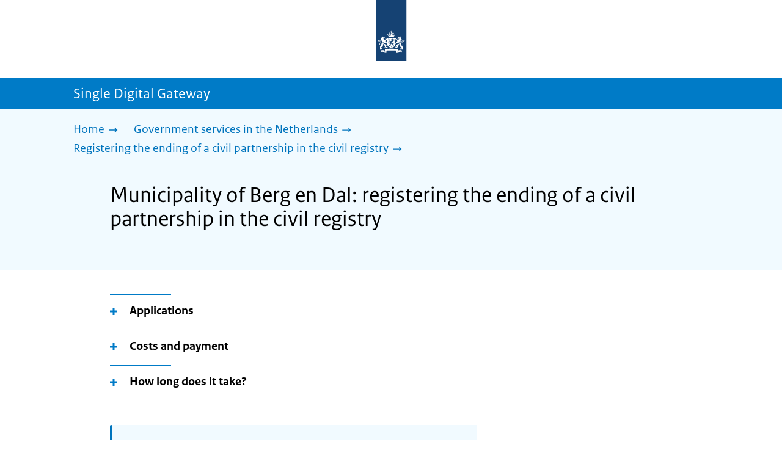

--- FILE ---
content_type: text/html; charset=utf-8
request_url: https://sdg.government.nl/government-services-in-the-netherlands/registering-ending-civil-partnership-in-civil-registry-in-the-netherlands/municipality-berg-en-dal
body_size: 13321
content:
<!DOCTYPE html><html lang="en" class="no-js"><head><meta charSet="utf-8"/><meta name="viewport" content="width=device-width, initial-scale=1"/><link rel="preload" href="/logo-ro-v6.svg" as="image"/><link rel="preload" href="/logo-your-europe-blue.svg" as="image"/><link rel="stylesheet" href="/_next/static/css/80be35c5ddbc6f4d.css" nonce="1fPw43hwPZS-r-VEYJsf4MzYtIuqrWrh" data-precedence="next"/><link rel="stylesheet" href="/_next/static/css/e10d5c87c226b76b.css" nonce="1fPw43hwPZS-r-VEYJsf4MzYtIuqrWrh" data-precedence="next"/><link rel="stylesheet" href="/_next/static/css/98a76862185ac347.css" nonce="1fPw43hwPZS-r-VEYJsf4MzYtIuqrWrh" data-precedence="next"/><link rel="stylesheet" href="/_next/static/css/98df6aabfb59eaf0.css" nonce="1fPw43hwPZS-r-VEYJsf4MzYtIuqrWrh" data-precedence="next"/><link rel="stylesheet" href="/_next/static/css/a5edbed4e1e07699.css" nonce="1fPw43hwPZS-r-VEYJsf4MzYtIuqrWrh" data-precedence="next"/><link rel="stylesheet" href="/_next/static/css/bfa42dff0d964d1b.css" nonce="1fPw43hwPZS-r-VEYJsf4MzYtIuqrWrh" data-precedence="next"/><link rel="stylesheet" href="/_next/static/css/f2725a70109ac7a0.css" nonce="1fPw43hwPZS-r-VEYJsf4MzYtIuqrWrh" data-precedence="next"/><link rel="stylesheet" href="/_next/static/css/4eadd1789fe54b0d.css" nonce="1fPw43hwPZS-r-VEYJsf4MzYtIuqrWrh" data-precedence="next"/><link rel="stylesheet" href="/_next/static/css/51ec26a50e0f7052.css" nonce="1fPw43hwPZS-r-VEYJsf4MzYtIuqrWrh" data-precedence="next"/><link rel="stylesheet" href="/_next/static/css/d8a79839357280b5.css" nonce="1fPw43hwPZS-r-VEYJsf4MzYtIuqrWrh" data-precedence="next"/><link rel="stylesheet" href="/_next/static/css/a18e4877203b6325.css" nonce="1fPw43hwPZS-r-VEYJsf4MzYtIuqrWrh" data-precedence="next"/><link rel="stylesheet" href="/_next/static/css/8b89ff8fe39f0c8b.css" nonce="1fPw43hwPZS-r-VEYJsf4MzYtIuqrWrh" data-precedence="next"/><link rel="preload" as="script" fetchPriority="low" nonce="1fPw43hwPZS-r-VEYJsf4MzYtIuqrWrh" href="/_next/static/chunks/webpack-19e3f35fcd0b8702.js"/><script src="/_next/static/chunks/9d4f0574-4e0c957a357e14c5.js" async="" nonce="1fPw43hwPZS-r-VEYJsf4MzYtIuqrWrh"></script><script src="/_next/static/chunks/7804-2bdc4f2d6598738b.js" async="" nonce="1fPw43hwPZS-r-VEYJsf4MzYtIuqrWrh"></script><script src="/_next/static/chunks/main-app-4e91e4fd53162f3d.js" async="" nonce="1fPw43hwPZS-r-VEYJsf4MzYtIuqrWrh"></script><script src="/_next/static/chunks/5682-40fc794b6b5a450b.js" async="" nonce="1fPw43hwPZS-r-VEYJsf4MzYtIuqrWrh"></script><script src="/_next/static/chunks/8392-f3b1ee642ade34c0.js" async="" nonce="1fPw43hwPZS-r-VEYJsf4MzYtIuqrWrh"></script><script src="/_next/static/chunks/6588-c7830834b08613dd.js" async="" nonce="1fPw43hwPZS-r-VEYJsf4MzYtIuqrWrh"></script><script src="/_next/static/chunks/9812-40483df9d30caeba.js" async="" nonce="1fPw43hwPZS-r-VEYJsf4MzYtIuqrWrh"></script><script src="/_next/static/chunks/app/error-866df2b2231c7a9f.js" async="" nonce="1fPw43hwPZS-r-VEYJsf4MzYtIuqrWrh"></script><script src="/_next/static/chunks/85b8c2e8-4f464eb230511d85.js" async="" nonce="1fPw43hwPZS-r-VEYJsf4MzYtIuqrWrh"></script><script src="/_next/static/chunks/6931-d896c3080aaf0a02.js" async="" nonce="1fPw43hwPZS-r-VEYJsf4MzYtIuqrWrh"></script><script src="/_next/static/chunks/9019-7c2aa09f6009d313.js" async="" nonce="1fPw43hwPZS-r-VEYJsf4MzYtIuqrWrh"></script><script src="/_next/static/chunks/2510-68f6d7b65a9e13e5.js" async="" nonce="1fPw43hwPZS-r-VEYJsf4MzYtIuqrWrh"></script><script src="/_next/static/chunks/9765-a1dd1073790dd706.js" async="" nonce="1fPw43hwPZS-r-VEYJsf4MzYtIuqrWrh"></script><script src="/_next/static/chunks/8242-cfc1cd64a1494d5b.js" async="" nonce="1fPw43hwPZS-r-VEYJsf4MzYtIuqrWrh"></script><script src="/_next/static/chunks/app/single-digital-gateway/%5B...product%5D/page-da37388cd0aee781.js" async="" nonce="1fPw43hwPZS-r-VEYJsf4MzYtIuqrWrh"></script><link rel="manifest" href="/api/manifest?v=3"/><meta name="google-site-verification" content="hVduhfEiD9eYPXDwn1XkZYiAB0kq_nN7YPgbBxJ_2ig"/><link rel="icon" href="/favicon.ico?v=2" sizes="any"/><link rel="icon" href="/favicon.svg" type="image/svg+xml"/><link rel="apple-touch-icon" href="/apple-touch-icon.png"/><title>Municipality of Berg en Dal: registering the ending of a civil partnership in the civil registry | Single Digital Gateway</title><meta name="description" content="Register the final order to confirm the ending of your civil partnership in the municipality’s civil registry."/><link rel="canonical" href="https://sdg.government.nl/government-services-in-the-netherlands/registering-ending-civil-partnership-in-civil-registry-in-the-netherlands/municipality-berg-en-dal"/><meta name="robots" content="noindex,follow"/><meta property="og:title" content="Municipality of Berg en Dal: registering the ending of a civil partnership in the civil registry | Single Digital Gateway"/><meta property="og:description" content="Register the final order to confirm the ending of your civil partnership in the municipality’s civil registry."/><meta property="og:url" content="https://sdg.government.nl/government-services-in-the-netherlands/registering-ending-civil-partnership-in-civil-registry-in-the-netherlands/municipality-berg-en-dal"/><meta property="og:type" content="website"/><meta property="og:image" content="https://sdg.government.nl/ro-home-bookmark-300x300.png"/><meta property="og:image:alt" content="Logo Government"/><meta property="og:image:width" content="300"/><meta property="og:image:height" content="300"/><meta class="elastic" name="ftg_type" content="Call to action pagina"/><meta class="elastic" name="informatietype" content="Webpagina"/><meta name="DCTERMS.title" content="Municipality of Berg en Dal: registering the ending of a civil partnership in the civil registry | Single Digital Gateway"/><meta name="DCTERMS.description" content="Register the final order to confirm the ending of your civil partnership in the municipality’s civil registry."/><meta name="DCTERMS.language" title="XSD.language" content="en"/><meta name="DCTERMS.identifier" title="XSD.anyURI" content="https://sdg.government.nl/government-services-in-the-netherlands/registering-ending-civil-partnership-in-civil-registry-in-the-netherlands/municipality-berg-en-dal"/><meta name="OVERHEID.authority" title="RIJKSOVERHEID.Organisatie" content="Ministerie van Justitie en Veiligheid"/><meta name="DCTERMS.creator" title="RIJKSOVERHEID.Organisatie" content="Ministerie van Algemene Zaken"/><meta name="DCTERMS.publisher" title="RIJKSOVERHEID.Organisatie" content="Ministerie van Algemene Zaken"/><meta name="DCTERMS.rightsHolder" title="RIJKSOVERHEID.Organisatie" content="Ministerie van Algemene Zaken"/><meta name="DCTERMS.rights" content="CC0 1.0 Universal"/><meta name="DCTERMS.issued" title="XSD.dateTime" content="2022-12-08T14:10"/><meta name="DCTERMS.available" title="DCTERMS.Period" content="start=2022-12-08;"/><meta name="DCTERMS.modified" title="XSD.dateTime" content="2024-08-12T09:41"/><meta name="DCTERMS.type" title="RIJKSOVERHEID.Informatietype" content="Webpagina"/><meta name="sdg-tag" content="sdg"/><meta name="DC.ISO3166" content="NL"/><meta name="DC.Service" content="information"/><meta name="policy-code" content="G2"/><script nonce="1fPw43hwPZS-r-VEYJsf4MzYtIuqrWrh">document.documentElement.className = document.documentElement.className.replace('no-js','js');</script><script src="/_next/static/chunks/polyfills-42372ed130431b0a.js" noModule="" nonce="1fPw43hwPZS-r-VEYJsf4MzYtIuqrWrh"></script></head><body class=" __className_e45a93"><div hidden=""><!--$--><!--/$--></div><script type="application/ld+json" id="web-page-jsonld">{"@context":"https://schema.org","@type":"WebPage","url":"https://sdg.government.nl/government-services-in-the-netherlands/registering-ending-civil-partnership-in-civil-registry-in-the-netherlands/municipality-berg-en-dal","name":"Municipality of Berg en Dal: registering the ending of a civil partnership in the civil registry | Single Digital Gateway","description":"Register the final order to confirm the ending of your civil partnership in the municipality’s civil registry.","inLanguage":"en","datePublished":"2022-12-08T14:10","dateModified":"2024-08-12T09:41","isPartOf":{"@id":"https://sdg.government.nl/#website"},"breadcrumb":{"@id":"https://sdg.government.nl/government-services-in-the-netherlands/registering-ending-civil-partnership-in-civil-registry-in-the-netherlands/municipality-berg-en-dal/#breadcrumb"}}</script><div id="p1o-app" class="page-wrapper"><header><div class="Button_wrapper__uxyTQ Header_skipLink__FWZ6H "><a href="#first-content" class="Button_button__SAWZM   ">Go to content</a></div><div class="Logo_logo__jeuY3"><a href="/" class="Logo_imageWrapper__mQbtA"><img alt="Logo Government" loading="eager" width="160" height="100" decoding="async" src="/logo-ro-v6.svg"/><span class="sr-only">To the homepage of sdg.government.nl</span></a></div><div class="Navigation_navigation__nRTJz layout-wrapper"><ul class="Navigation_navbar__GCdTR"></ul></div><div class="component-wrapper-no-margin"></div><div class="TitleBar_bar__NT_tt"><span class="layout-wrapper TitleBar_title__XwMY5 ">Single Digital Gateway</span></div></header><nav aria-label="Breadcrumb" class="colored-background  Breadcrumb_container__gMdPC"><div class="layout-wrapper Breadcrumb_wrapper__m73Iu"><ul class="Breadcrumb_breadCrumbList__cjuUK"><li><a href="/" aria-label="Home"><span class="Breadcrumb_text__560xQ">Home</span><svg xmlns="http://www.w3.org/2000/svg" viewBox="0 0 64 64" height="20" width="20" class="Icon_icon__hNQtl " aria-hidden="true"><path fill="#000" d="M43.714 44.896l-3.839-3.63 6.214-6.844-1.365.266H10.667v-5.261h34.057l1.365.208-6.339-6.902 3.839-3.628 11.703 12.952z"></path></svg></a></li><li><a href="/government-services-in-the-netherlands" aria-label="Government services in the Netherlands"><span class="Breadcrumb_text__560xQ">Government services in the Netherlands</span><svg xmlns="http://www.w3.org/2000/svg" viewBox="0 0 64 64" height="20" width="20" class="Icon_icon__hNQtl " aria-hidden="true"><path fill="#000" d="M43.675 44.88l-2.953-2.791 7.494-8.172-1.052.203H10.667v-4.047h36.497l1.052.161-7.682-8.32 2.953-2.794 11.807 12.977z"></path></svg></a></li><li><a aria-current="page" href="/government-services-in-the-netherlands/registering-ending-civil-partnership-in-civil-registry-in-the-netherlands" aria-label="Registering the ending of a civil partnership in the civil registry"><span class="Breadcrumb_text__560xQ">Registering the ending of a civil partnership in the civil registry</span><svg xmlns="http://www.w3.org/2000/svg" viewBox="0 0 64 64" height="20" width="20" class="Icon_icon__hNQtl " aria-hidden="true"><path fill="#000" d="M43.675 44.88l-2.953-2.791 7.494-8.172-1.052.203H10.667v-4.047h36.497l1.052.161-7.682-8.32 2.953-2.794 11.807 12.977z"></path></svg></a></li></ul></div></nav><script type="application/ld+json" id="breadcrumb-jsonld">{"@context":"https://schema.org","@type":"BreadcrumbList","@id":"https://sdg.government.nl/government-services-in-the-netherlands/registering-ending-civil-partnership-in-civil-registry-in-the-netherlands/municipality-berg-en-dal/#breadcrumb","itemListElement":[{"@type":"ListItem","position":1,"name":"Home","item":"https://sdg.government.nl/"},{"@type":"ListItem","position":2,"name":"Government services in the Netherlands","item":"https://sdg.government.nl/government-services-in-the-netherlands"},{"@type":"ListItem","position":3,"name":"Registering the ending of a civil partnership in the civil registry","item":"https://sdg.government.nl/government-services-in-the-netherlands/registering-ending-civil-partnership-in-civil-registry-in-the-netherlands"}]}</script><main><div class="colored-background  ActionArea_ActionArea__vZzqj" data-testid="action-area"><div id="first-content" class="content-wrapper"><header class="ActionArea_title__aTS3p "><h1 class="ActionArea_pageTitle__IJO8a">Municipality of Berg en Dal: registering the ending of a civil partnership in the civil registry</h1></header></div></div><div class="content-wrapper" data-testid="sdg-content"><div class="component-wrapper content-small-wrapper"><div class="component-wrapper-small-margin"><div><h2 class="AccordionItem_header__wJ8XV  "><button class="AccordionItem_button__OC8hB" aria-expanded="false" aria-controls="accordion-panel-request" type="button"><svg xmlns="http://www.w3.org/2000/svg" viewBox="0 0 64 64" height="20" width="20" class="Icon_icon__hNQtl AccordionItem_icon__chBVl" aria-hidden="true"><path fill="#000" d="M13.086 36.559v-9.215h14.211V13.137h9.312v14.207h14.305v9.215H36.609v14.305h-9.312V36.559H13.086z"></path></svg><span class="AccordionItem_text__ipDOI">Applications</span></button></h2><div id="accordion-panel-request" data-testid="accordion-panel" class="AccordionItem_panel__RMVBc AccordionItem_hidden__TDxEx"><div class="AccordionItem_panelContent__CCN0b"><div class="RichText_container__QJWUn "><p><a href="https://www.bergendal.nl/echtscheiding-of-einde-geregistreerd-partnerschap">https://www.bergendal.nl/echtscheiding-of-einde-geregistreerd-partnerschap</a></p></div></div></div></div><div><h2 class="AccordionItem_header__wJ8XV  "><button class="AccordionItem_button__OC8hB" aria-expanded="false" aria-controls="accordion-panel-costAndPayment" type="button"><svg xmlns="http://www.w3.org/2000/svg" viewBox="0 0 64 64" height="20" width="20" class="Icon_icon__hNQtl AccordionItem_icon__chBVl" aria-hidden="true"><path fill="#000" d="M13.086 36.559v-9.215h14.211V13.137h9.312v14.207h14.305v9.215H36.609v14.305h-9.312V36.559H13.086z"></path></svg><span class="AccordionItem_text__ipDOI">Costs and payment</span></button></h2><div id="accordion-panel-costAndPayment" data-testid="accordion-panel" class="AccordionItem_panel__RMVBc AccordionItem_hidden__TDxEx"><div class="AccordionItem_panelContent__CCN0b"><div class="RichText_container__QJWUn "><p>Registration of the ending of a civil partnership is free of charge.</p></div></div></div></div><div><h2 class="AccordionItem_header__wJ8XV  "><button class="AccordionItem_button__OC8hB" aria-expanded="false" aria-controls="accordion-panel-duration" type="button"><svg xmlns="http://www.w3.org/2000/svg" viewBox="0 0 64 64" height="20" width="20" class="Icon_icon__hNQtl AccordionItem_icon__chBVl" aria-hidden="true"><path fill="#000" d="M13.086 36.559v-9.215h14.211V13.137h9.312v14.207h14.305v9.215H36.609v14.305h-9.312V36.559H13.086z"></path></svg><span class="AccordionItem_text__ipDOI">How long does it take?</span></button></h2><div id="accordion-panel-duration" data-testid="accordion-panel" class="AccordionItem_panel__RMVBc AccordionItem_hidden__TDxEx"><div class="AccordionItem_panelContent__CCN0b"><div class="RichText_container__QJWUn "><p>The municipality will process the data within 1 week.</p></div></div></div></div></div><div class="component-wrapper"><div class="colored-background ContactBlock_contactBlock__vIwZW "><h2>Questions about this topic?</h2><div class="RichText_container__QJWUn ContactBlock_contactText__AUe_G"><p>Contact the Municipality of Berg en Dal</p></div><div class="ContactBlock_multipleContactItems__rhFQi"><div class="ContactItem_container__wZp6a  ContactBlock_contactItem__rsHWX"><div><svg xmlns="http://www.w3.org/2000/svg" viewBox="0 0 64 64" height="48" width="48" class="Icon_icon__hNQtl ContactItem_icon__jcQJl" role="img" aria-label="Telephone"><title>Telephone</title><path fill="#000" d="M42.5 36.489c-1.761 1.761-2.271 4.281-3.669 5.68-1.401 1.401-6.782-2.939-10.891-7-4.109-4.06-8.38-9.519-7-10.889 1.38-1.37 3.919-1.899 5.69-3.67 1.771-1.77-5.781-10.088-6.961-11.27a2.84 2.84 0 00-4.24.05c-7.799 7.8-6.169 18.52 5.68 31.07L22.641 42c12.55 11.859 23.269 13.489 31.069 5.69a2.853 2.853 0 000-4.25c-1.12-1.179-9.44-8.72-11.21-6.951z"></path></svg><a href="tel:+31247516500" class="ContactItem_link__t1rvM">+31 24 751 6500</a></div></div><div class="ContactItem_container__wZp6a  ContactBlock_contactItem__rsHWX"><div><svg xmlns="http://www.w3.org/2000/svg" viewBox="0 0 64 64" height="48" width="48" class="Icon_icon__hNQtl ContactItem_icon__jcQJl" role="img" aria-label="Website"><title>Website</title><path fill="#000" d="M32,56c13.2549,0,24-10.7451,24-24S45.2549,8,32,8S8,18.7451,8,32S18.7451,56,32,56z M46.0365,46.3713l-0.7854-1.7297 l1.7733-3.2125l2.8746-0.3114C48.8978,43.0749,47.5946,44.8493,46.0365,46.3713z M34.3491,12.0413 c8.7745,1.0272,15.829,7.7189,17.4114,16.3142l-2.2471,2.9958l-2.5946,1.2973l-2.5946-2.5946l-1.3899-2.502 c0,0,1.7938-1.7962,1.2973-2.7483c-0.4965-0.9522-3.3007,0.5977-3.8552-0.2362c-0.5545-0.8343-0.0608-3.6824-0.0608-3.6824 l-3.477-1.4318c0,0-1.0862-0.021-0.9952,0.7982c0.1022,0.9204,2.6313,2.3796,2.4269,2.7887 c-0.1885,0.3773-0.8181,0.1024-0.8181,0.1024l-0.9614,1.6871l-2.0043-0.4513c0,0,1.5238-0.5777,1.7093-1.1336 c0.1854-0.556-2.2499-2.5566-2.2499-2.5566l-1.3575,0.3068l-0.6136,2.4544l-1.6362,1.4317l-2.1453-0.0162l0.1911-1.189 l-0.7856-0.0221l1.0228-2.6513l2.1064,0.1757c0,0,0.7776-2.0316,0.6234-2.7001c-0.2993-1.2973-1.6524-1.4439-1.6524-1.9554 c0-0.5113,1.4578-0.5036,2.1738-1.2195C32.3167,14.8591,33.5082,13.2212,34.3491,12.0413z M27.3466,12.4574 c1.2131-0.289,2.4671-0.4626,3.7535-0.5198l0.1864,0.3024c0,0-0.4618,2.4305-1.2324,2.6357 c-0.7706,0.2054-2.9891-1.073-2.9891-1.073L27.3466,12.4574z M26.2395,29.8486c1.0194-2.1066,2.5651-2.3214,2.5651-2.3214 l5.3747-1.0796l3.0771,1.8018l4.1028,0.7807l1.136,1.5557l1.8291,2.5816l2.5946,1.3518l2.5946-2.2133 c0,0-0.256,3.1039-1.2786,5.0413c-1.0227,1.9373-3.6762,3.3902-3.6762,3.3902s-0.2525,1.8223-1.1105,3.3513 c-0.3324,0.5925-1.2437,0.9086-1.6508,1.4919c-0.7348,1.0533-0.5262,2.9067-1.365,3.3187 c-1.4988,0.7361-3.2421,1.0782-3.6512,0.6907c-0.5724-0.5423-1.8379-2.8582-1.8379-3.6252v-5.5325 c0-0.9923-1.3255-3.3427-1.3255-3.3427s-3.1374-0.0292-4.3421-0.0292c-1.2047,0-3.0362-1.729-3.0362-1.729 S25.2202,31.955,26.2395,29.8486z M23.2303,13.9332l-2.3314,4.2749c0,0-2.7457,3.5789-4.6652,5.5162 c-0.8819,0.8901-2.1922,1.584-3.3535,2.0768C14.5768,20.5821,18.3561,16.3092,23.2303,13.9332z M18.3784,42.2659 c0,1.664,0,3.2321,0,4.4827c-3.3008-3.0511-5.5711-7.1834-6.2509-11.8363C14.3933,36.4285,18.3784,39.487,18.3784,42.2659z"></path></svg><a href="https://www.bergendal.nl/" class="ContactItem_link__t1rvM">https://www.bergendal.nl/</a></div></div><div class="ContactItem_container__wZp6a  ContactBlock_contactItem__rsHWX"><div><svg xmlns="http://www.w3.org/2000/svg" viewBox="0 0 64 64" height="48" width="48" class="Icon_icon__hNQtl ContactItem_icon__jcQJl" role="img" aria-label="E-mail"><title>E-mail</title><path fill="#000" d="M9.1,16.1v4.4l19.5,11.9c2.1,1.2,4.6,1.2,6.5,0l19.7-11.9v-4.4s-45.7,0-45.7,0Z"></path><path fill="#000" d="M28.7,36.8l-19.6-11.8v22.2h45.7v-22.2l-19.5,11.9c-2.1,1.2-4.6,1.2-6.6,0h0Z"></path></svg><a href="mailto:gemeente@bergendal.nl" class="ContactItem_link__t1rvM">gemeente@bergendal.nl</a></div></div><div class="ContactItem_container__wZp6a  ContactBlock_contactItem__rsHWX"><div><svg xmlns="http://www.w3.org/2000/svg" viewBox="0 0 64 64" height="48" width="48" class="Icon_icon__hNQtl ContactItem_icon__jcQJl" aria-hidden="true"><path fill="#000" d="M54.22,18.27l-16.64,16.64c-.69,.69-1.54,1.23-2.46,1.57l-7,3.03c-.59,.26-1.21,.39-1.84,.39-1.22,0-2.38-.48-3.26-1.36-1.35-1.35-1.73-3.36-.96-5.11l3.04-7.01 c.33-.9,.87-1.75,1.57-2.44l12.88-12.88c-3.52-.13-6.54-.13-7.54-.13-1.99,0-11.95,0-17.92,1.01-2.07,.35-3.64,1.95-3.98,4.04-1.46,8.91-1.24,19.52,0,27.05,.34, 2.1,1.92,3.69,3.98,4.04,5.4,.91,14.03,1,17.12,1.01l10.51,6.77c.58,.37,1.35,.2,1.71-.39,.17-.27,.22-.58,.17-.87l-.06-.22h-.01s-1.57-5.54-1.57-5.54 c2.79-.15,5.68-.39,7.97-.77,2.07-.35,3.64-1.95,3.98-4.04,1.32-8.06,1.25-17.5,.32-24.8Z"></path><path fill="#000" d="M28.76,27.88l-3.09,7.14c-.24,.56,.32,1.12,.88,.88l7.14-3.09c.42-.14,.79-.37,1.1-.68L54.03,12.88c1.48-1.48,.47-2.86-1.01-4.33-1.48-1.48-2.86-2.49-4.33-1.01 L29.45,26.77c-.31,.31-.54,.69-.68,1.1Z"></path></svg><a href="https://www.bergendal.nl/openingstijden-contact-en-afspraak" class="ContactItem_link__t1rvM">Contact form</a></div></div></div></div></div><div class="component-wrapper-small-margin"><div class="LocationBlock_container__vZ_rr"><h2>Visiting address</h2><div class="LocationItem_container__IYStv"><div><h3 class="AccordionItem_header__wJ8XV  "><button class="AccordionItem_button__OC8hB" aria-expanded="false" aria-controls="accordion-panel-location-0" type="button"><svg xmlns="http://www.w3.org/2000/svg" viewBox="0 0 64 64" height="20" width="20" class="Icon_icon__hNQtl AccordionItem_icon__chBVl" aria-hidden="true"><path fill="#000" d="M13.086 36.559v-9.215h14.211V13.137h9.312v14.207h14.305v9.215H36.609v14.305h-9.312V36.559H13.086z"></path></svg><span class="AccordionItem_text__ipDOI">Gemeente Berg en Dal</span></button></h3><div id="accordion-panel-location-0" data-testid="accordion-panel" class="AccordionItem_panel__RMVBc AccordionItem_hidden__TDxEx"><div class="AccordionItem_panelContent__CCN0b"><p>Dorpsplein 1</p><p>6562AH Groesbeek</p><table class="LocationItem_table__txImV"><caption class="sr-only">Opening hours</caption><tbody><tr><td>Monday</td><td><div>8:30-19:00</div></td></tr><tr><td>Tuesday</td><td><div>8:30-17:00</div></td></tr><tr><td>Wednesday</td><td><div>8:30-17:00</div></td></tr><tr><td>Thursday</td><td><div>8:30-17:00</div></td></tr><tr><td>Friday</td><td><div>8:30-13:00</div></td></tr><tr><td>Saturday</td><td><div>Closed</div></td></tr><tr><td>Sunday</td><td><div>Closed</div></td></tr></tbody></table></div></div></div></div></div></div><div class="ModificationData_container__JXUJd ">Last updated on 24 November 2022</div></div></div></main><footer class="BrFooter_wrapperWithExtraFooterBar__Y0Or1"><div id="surveyContent"></div><div class="layout-wrapper"><div class="YourEuropeFeedbackBar_container__DctCW"><section class="content-wrapper" aria-live="polite" aria-label="Feedback"><h2 class="YourEuropeFeedbackBar_intro__vz6_d">Was this information useful for you?</h2><div class="Button_wrapper__uxyTQ  "><a href="https://europa.eu/youreurope/information-service-feedback/index_en.htm?ft=no&amp;lang=en&amp;referrer=https://sdg.government.nl/government-services-in-the-netherlands/registering-ending-civil-partnership-in-civil-registry-in-the-netherlands/municipality-berg-en-dal" class="Button_button__SAWZM Button_callToAction__RSn4I  ">Rate this page<span class="Button_arrowRight__QM8Ij" data-testid="anchorArrowRight"><svg xmlns="http://www.w3.org/2000/svg" viewBox="0 0 64 64" height="25" width="25" class="Icon_icon__hNQtl " aria-hidden="true"><path fill="white" d="M43.714 44.896l-3.839-3.63 6.214-6.844-1.365.266H10.667v-5.261h34.057l1.365.208-6.339-6.902 3.839-3.628 11.703 12.952z"></path></svg></span></a></div></section></div></div><div class="OrganizationFooter_footer__3I2L7"><div class="layout-wrapper OrganizationFooter_container__tJrUN"><div class="OrganizationFooter_logo__9t4yu"><a href="https://europa.eu/youreurope/index_en.htm" class="Logo_imageWrapper__mQbtA"><img alt="European Union&#x27;s Your Europe logo" loading="eager" width="250" height="75" decoding="async" src="/logo-your-europe-blue.svg"/><span class="sr-only">Go to the European Union&#x27;s Your Europe portal homepage</span></a></div></div></div><div class="PayOff_payOff__kzCDk Footer_payOff__n8mNy"><div class="PayOff_wrapper__XUy_4 layout-wrapper"><div><span>Single Digital Gateway</span></div></div></div><div class="Footer_navigation__v9fcc"><button class="Footer_button__V0FwT" aria-expanded="false"><svg xmlns="http://www.w3.org/2000/svg" viewBox="0 0 64 64" height="20" width="20" class="Icon_icon__hNQtl Footer_icon__YLUw0" aria-hidden="true"><path fill="#000" d="M13.086 36.559v-9.215h14.211V13.137h9.312v14.207h14.305v9.215H36.609v14.305h-9.312V36.559H13.086z"></path></svg>About this website</button><div class="layout-wrapper Footer_expandableContent__DcPUK " data-testid="showNav-content"><div class="component-wrapper-no-margin"><ul><li><a href="/about-the-website">About this website</a></li></ul></div></div></div><div class="layout-wrapper"><div class="LanguageSelector_languageWrapper__Cbei1" lang="nl" dir="ltr"><span class="LanguageSelector_text__AJsuk">Deze website in het </span><a href="https://sdg.rijksoverheid.nl" class="LanguageSelector_button__nHhEF">Nederlands</a></div></div></footer></div><!--$--><!--/$--><script src="/_next/static/chunks/webpack-19e3f35fcd0b8702.js" nonce="1fPw43hwPZS-r-VEYJsf4MzYtIuqrWrh" id="_R_" async=""></script><script nonce="1fPw43hwPZS-r-VEYJsf4MzYtIuqrWrh">(self.__next_f=self.__next_f||[]).push([0])</script><script nonce="1fPw43hwPZS-r-VEYJsf4MzYtIuqrWrh">self.__next_f.push([1,"1:\"$Sreact.fragment\"\n3:I[74390,[],\"\"]\n4:I[90140,[],\"\"]\n6:I[28319,[],\"OutletBoundary\"]\n7:\"$Sreact.suspense\"\n9:I[28319,[],\"ViewportBoundary\"]\nb:I[28319,[],\"MetadataBoundary\"]\nd:I[82926,[],\"\"]\ne:I[43575,[\"5682\",\"static/chunks/5682-40fc794b6b5a450b.js\",\"8392\",\"static/chunks/8392-f3b1ee642ade34c0.js\",\"6588\",\"static/chunks/6588-c7830834b08613dd.js\",\"9812\",\"static/chunks/9812-40483df9d30caeba.js\",\"8039\",\"static/chunks/app/error-866df2b2231c7a9f.js\"],\"default\"]\n10:I[93177,[\"1728\",\"static/chunks/85b8c2e8-4f464eb230511d85.js\",\"5682\",\"static/chunks/5682-40fc794b6b5a450b.js\",\"8392\",\"static/chunks/8392-f3b1ee642ade34c0.js\",\"6931\",\"static/chunks/6931-d896c3080aaf0a02.js\",\"9019\",\"static/chunks/9019-7c2aa09f6009d313.js\",\"2510\",\"static/chunks/2510-68f6d7b65a9e13e5.js\",\"6588\",\"static/chunks/6588-c7830834b08613dd.js\",\"9812\",\"static/chunks/9812-40483df9d30caeba.js\",\"9765\",\"static/chunks/9765-a1dd1073790dd706.js\",\"8242\",\"static/chunks/8242-cfc1cd64a1494d5b.js\",\"2461\",\"static/chunks/app/single-digital-gateway/%5B...product%5D/page-da37388cd0aee781.js\"],\"PiwikMetaData\"]\n11:I[92647,[\"1728\",\"static/chunks/85b8c2e8-4f464eb230511d85.js\",\"5682\",\"static/chunks/5682-40fc794b6b5a450b.js\",\"8392\",\"static/chunks/8392-f3b1ee642ade34c0.js\",\"6931\",\"static/chunks/6931-d896c3080aaf0a02.js\",\"9019\",\"static/chunks/9019-7c2aa09f6009d313.js\",\"2510\",\"static/chunks/2510-68f6d7b65a9e13e5.js\",\"6588\",\"static/chunks/6588-c7830834b08613dd.js\",\"9812\",\"static/chunks/9812-40483df9d30caeba.js\",\"9765\",\"static/chunks/9765-a1dd1073790dd706.js\",\"8242\",\"static/chunks/8242-cfc1cd64a1494d5b.js\",\"2461\",\"static/chunks/app/single-digital-gateway/%5B...product%5D/page-da37388cd0aee781.js\"],\"PiwikProProvider\"]\n12:I[64052,[\"1728\",\"static/chunks/85b8c2e8-4f464eb230511d85.js\",\"5682\",\"static/chunks/5682-40fc794b6b5a450b.js\",\"8392\",\"static/chunks/8392-f3b1ee642ade34c0.js\",\"6931\",\"static/chunks/6931-d896c3080aaf0a02.js\",\"9019\",\"static/chunks/9019-7c2aa09f6009d313.js\",\"2510\",\"static/chunks/2510-68f6d7b65a9e13e5.js\",\"6588\",\"static/chunks/6588-c7830834b08613dd.js\",\"9812\",\"static/chunks/9812-40483df9d30caeba.js\",\"9765\",\"static/chunks/9765-a1dd1073790dd706.js\",\"8242\",\"static/chunks/8242-cfc1cd64a1494d5b.js\",\"2461\",\"static/chunks/app/single-digital-gateway/%5B...product%5D/page-da37388cd0aee781.js\"],\"default\"]\n14:I[55882,[\"1728\",\"static/chunks/85b8c2e8-4f464eb230511d85.js\",\"5682\",\"static/chunks/5682-40fc794b6b5a450b.js\",\"8392\",\"static/chunks/8392-f3b1ee642ade34c0.js\",\"6931\",\"static/chunks/6931-d896c3080aaf0a02.js\",\"9019\",\"static/chunks/9019-7c2aa09f6009d313.js\",\"2510\",\"static/chunks/2510-68f6d7b65a9e13e5.js\",\"6588\",\"static/chunks/6588-c7830834b08613dd.js\",\"9812\",\"static/chunks/9812-40483df9d30caeba.js\",\"9765\",\"static/chunks/9765-a1dd1073790dd706.js\",\"8242\",\"static/chunks/8242-cfc1cd64a1494d5b.js\",\"2461\",\"static/chunks/app/single-digital-gateway/%5B...product%5D/page-da37388cd0aee781.js\"],\"Footer\"]\n15:I[97374,[],\"IconMark\"]\n:HL[\"/_next/static/css/80be35c5ddbc6f4d.css\",\"style\",{\"nonce\":\"1fPw43hwPZS-r-VEYJsf4MzYtIuqrWrh\"}]\n:HL[\"/_next/static/media/3b915b92ecaa9e36.p.woff2\",\"font\",{\"crossOrigin\":\"\",\"nonce\":\"1fPw43hwPZS-r-VEYJsf4MzYtIuqrWrh\",\"type\":\"font/woff2\"}]\n:HL[\"/_next/static/media/61d42c00416bf818.p.woff2\",\"font\",{\"crossOrigin\":\"\",\"nonce\":\"1fPw43hwPZS-r-VEYJsf4MzYtIuqrWrh\",\"type\":\"font/woff2\"}]\n:HL[\"/_next/static/media/8ac7a61535a117db.p.woff2\",\"font\",{\"crossOrigin\":\"\",\"nonce\":\"1fPw43hwPZS-r-VEYJsf4MzYtIuqrWrh\",\"type\":\"font/woff2\"}]\n:HL[\"/_next/static/media/c61f4c0e2af2a350.p.woff2\",\"font\",{\"crossOrigin\":\"\",\"nonce\":\"1fPw43hwPZS-r-VEYJsf4MzYtIuqrWrh\",\"type\":\"font/woff2\"}]\n:HL[\"/_next/static/media/f0d0e2c646081107.p.woff2\",\"font\",{\"crossOrigin\":\"\",\"nonce\":\"1fPw43hwPZS-r-VEYJsf4MzYtIuqrWrh\",\"type\":\"font/woff2\"}]\n:HL[\"/_next/static/css/e10d5c87c226b76b.css\",\"style\",{\"nonce\":\"1fPw43hwPZS-r-VEYJsf4MzYtIuqrWrh\"}]\n:HL[\"/_next/static/css/98a76862185ac347.css\",\"style\",{\"nonce\":\"1fPw43hwPZS-r-VEYJsf4MzYtIuqrWrh\"}]\n:HL[\"/_next/static/css/98df6aabfb59eaf0.css\",\"style\",{\"nonce\":\"1fPw43hwPZS-r-VEYJsf4MzYtIuqrWrh\"}]\n:HL[\"/_next/static/css/a5edbed4e1e07699.css\",\"style\",{\"nonce\":\"1fPw43hwPZS-r-VEYJsf4MzYtIuqrWrh\"}]\n:HL[\"/_next/static/css/bfa42dff0d964d1b.css\",\"style\",{\"nonce\":\"1fPw43hwPZS-r-VEYJsf4MzYtIuqrWrh\"}]\n:HL[\"/_next/static/css/f2725a70109ac7a0.css\",\"style\",{\"nonce\":\"1fPw43hwPZS-r-VEYJsf4MzYtIuqrWrh\"}]\n:HL[\"/_next/static/css/4eadd1789fe54b0d.css\",\"style\",{\"nonce\":\"1fPw43hwPZS-r-VEYJsf4MzYtIuqrWrh\"}]\n"])</script><script nonce="1fPw43hwPZS-r-VEYJsf4MzYtIuqrWrh">self.__next_f.push([1,":HL[\"/_next/static/css/51ec26a50e0f7052.css\",\"style\",{\"nonce\":\"1fPw43hwPZS-r-VEYJsf4MzYtIuqrWrh\"}]\n:HL[\"/_next/static/css/d8a79839357280b5.css\",\"style\",{\"nonce\":\"1fPw43hwPZS-r-VEYJsf4MzYtIuqrWrh\"}]\n:HL[\"/_next/static/css/a18e4877203b6325.css\",\"style\",{\"nonce\":\"1fPw43hwPZS-r-VEYJsf4MzYtIuqrWrh\"}]\n:HL[\"/_next/static/css/8b89ff8fe39f0c8b.css\",\"style\",{\"nonce\":\"1fPw43hwPZS-r-VEYJsf4MzYtIuqrWrh\"}]\n:HL[\"/logo-ro-v6.svg\",\"image\"]\n"])</script><script nonce="1fPw43hwPZS-r-VEYJsf4MzYtIuqrWrh">self.__next_f.push([1,"0:{\"P\":null,\"b\":\"81ZBdFX_7MMNTueweUw3r\",\"c\":[\"\",\"government-services-in-the-netherlands\",\"registering-ending-civil-partnership-in-civil-registry-in-the-netherlands\",\"municipality-berg-en-dal\"],\"q\":\"\",\"i\":false,\"f\":[[[\"\",{\"children\":[\"single-digital-gateway\",{\"children\":[[\"product\",\"government-services-in-the-netherlands/registering-ending-civil-partnership-in-civil-registry-in-the-netherlands/municipality-berg-en-dal\",\"c\"],{\"children\":[\"__PAGE__\",{}]}]}]},\"$undefined\",\"$undefined\",true],[[\"$\",\"$1\",\"c\",{\"children\":[[[\"$\",\"link\",\"0\",{\"rel\":\"stylesheet\",\"href\":\"/_next/static/css/80be35c5ddbc6f4d.css\",\"precedence\":\"next\",\"crossOrigin\":\"$undefined\",\"nonce\":\"1fPw43hwPZS-r-VEYJsf4MzYtIuqrWrh\"}]],\"$L2\"]}],{\"children\":[[\"$\",\"$1\",\"c\",{\"children\":[null,[\"$\",\"$L3\",null,{\"parallelRouterKey\":\"children\",\"error\":\"$undefined\",\"errorStyles\":\"$undefined\",\"errorScripts\":\"$undefined\",\"template\":[\"$\",\"$L4\",null,{}],\"templateStyles\":\"$undefined\",\"templateScripts\":\"$undefined\",\"notFound\":\"$undefined\",\"forbidden\":\"$undefined\",\"unauthorized\":\"$undefined\"}]]}],{\"children\":[[\"$\",\"$1\",\"c\",{\"children\":[null,[\"$\",\"$L3\",null,{\"parallelRouterKey\":\"children\",\"error\":\"$undefined\",\"errorStyles\":\"$undefined\",\"errorScripts\":\"$undefined\",\"template\":[\"$\",\"$L4\",null,{}],\"templateStyles\":\"$undefined\",\"templateScripts\":\"$undefined\",\"notFound\":\"$undefined\",\"forbidden\":\"$undefined\",\"unauthorized\":\"$undefined\"}]]}],{\"children\":[[\"$\",\"$1\",\"c\",{\"children\":[\"$L5\",[[\"$\",\"link\",\"0\",{\"rel\":\"stylesheet\",\"href\":\"/_next/static/css/e10d5c87c226b76b.css\",\"precedence\":\"next\",\"crossOrigin\":\"$undefined\",\"nonce\":\"1fPw43hwPZS-r-VEYJsf4MzYtIuqrWrh\"}],[\"$\",\"link\",\"1\",{\"rel\":\"stylesheet\",\"href\":\"/_next/static/css/98a76862185ac347.css\",\"precedence\":\"next\",\"crossOrigin\":\"$undefined\",\"nonce\":\"1fPw43hwPZS-r-VEYJsf4MzYtIuqrWrh\"}],[\"$\",\"link\",\"2\",{\"rel\":\"stylesheet\",\"href\":\"/_next/static/css/98df6aabfb59eaf0.css\",\"precedence\":\"next\",\"crossOrigin\":\"$undefined\",\"nonce\":\"1fPw43hwPZS-r-VEYJsf4MzYtIuqrWrh\"}],[\"$\",\"link\",\"3\",{\"rel\":\"stylesheet\",\"href\":\"/_next/static/css/a5edbed4e1e07699.css\",\"precedence\":\"next\",\"crossOrigin\":\"$undefined\",\"nonce\":\"1fPw43hwPZS-r-VEYJsf4MzYtIuqrWrh\"}],[\"$\",\"link\",\"4\",{\"rel\":\"stylesheet\",\"href\":\"/_next/static/css/bfa42dff0d964d1b.css\",\"precedence\":\"next\",\"crossOrigin\":\"$undefined\",\"nonce\":\"1fPw43hwPZS-r-VEYJsf4MzYtIuqrWrh\"}],[\"$\",\"link\",\"5\",{\"rel\":\"stylesheet\",\"href\":\"/_next/static/css/f2725a70109ac7a0.css\",\"precedence\":\"next\",\"crossOrigin\":\"$undefined\",\"nonce\":\"1fPw43hwPZS-r-VEYJsf4MzYtIuqrWrh\"}],[\"$\",\"link\",\"6\",{\"rel\":\"stylesheet\",\"href\":\"/_next/static/css/4eadd1789fe54b0d.css\",\"precedence\":\"next\",\"crossOrigin\":\"$undefined\",\"nonce\":\"1fPw43hwPZS-r-VEYJsf4MzYtIuqrWrh\"}],[\"$\",\"link\",\"7\",{\"rel\":\"stylesheet\",\"href\":\"/_next/static/css/51ec26a50e0f7052.css\",\"precedence\":\"next\",\"crossOrigin\":\"$undefined\",\"nonce\":\"1fPw43hwPZS-r-VEYJsf4MzYtIuqrWrh\"}],[\"$\",\"link\",\"8\",{\"rel\":\"stylesheet\",\"href\":\"/_next/static/css/d8a79839357280b5.css\",\"precedence\":\"next\",\"crossOrigin\":\"$undefined\",\"nonce\":\"1fPw43hwPZS-r-VEYJsf4MzYtIuqrWrh\"}],[\"$\",\"link\",\"9\",{\"rel\":\"stylesheet\",\"href\":\"/_next/static/css/a18e4877203b6325.css\",\"precedence\":\"next\",\"crossOrigin\":\"$undefined\",\"nonce\":\"1fPw43hwPZS-r-VEYJsf4MzYtIuqrWrh\"}],[\"$\",\"link\",\"10\",{\"rel\":\"stylesheet\",\"href\":\"/_next/static/css/8b89ff8fe39f0c8b.css\",\"precedence\":\"next\",\"crossOrigin\":\"$undefined\",\"nonce\":\"1fPw43hwPZS-r-VEYJsf4MzYtIuqrWrh\"}]],[\"$\",\"$L6\",null,{\"children\":[\"$\",\"$7\",null,{\"name\":\"Next.MetadataOutlet\",\"children\":\"$@8\"}]}]]}],{},null,false,false]},null,false,false]},null,false,false]},null,false,false],[\"$\",\"$1\",\"h\",{\"children\":[null,[\"$\",\"$L9\",null,{\"children\":\"$La\"}],[\"$\",\"div\",null,{\"hidden\":true,\"children\":[\"$\",\"$Lb\",null,{\"children\":[\"$\",\"$7\",null,{\"name\":\"Next.Metadata\",\"children\":\"$Lc\"}]}]}],null]}],false]],\"m\":\"$undefined\",\"G\":[\"$d\",[]],\"S\":false}\n"])</script><script nonce="1fPw43hwPZS-r-VEYJsf4MzYtIuqrWrh">self.__next_f.push([1,"2:[\"$\",\"html\",null,{\"lang\":\"en\",\"className\":\"no-js\",\"children\":[\"$\",\"$L3\",null,{\"parallelRouterKey\":\"children\",\"error\":\"$e\",\"errorStyles\":[[\"$\",\"link\",\"0\",{\"rel\":\"stylesheet\",\"href\":\"/_next/static/css/a5edbed4e1e07699.css\",\"precedence\":\"next\",\"crossOrigin\":\"$undefined\",\"nonce\":\"1fPw43hwPZS-r-VEYJsf4MzYtIuqrWrh\"}],[\"$\",\"link\",\"1\",{\"rel\":\"stylesheet\",\"href\":\"/_next/static/css/98df6aabfb59eaf0.css\",\"precedence\":\"next\",\"crossOrigin\":\"$undefined\",\"nonce\":\"1fPw43hwPZS-r-VEYJsf4MzYtIuqrWrh\"}],[\"$\",\"link\",\"2\",{\"rel\":\"stylesheet\",\"href\":\"/_next/static/css/bfa42dff0d964d1b.css\",\"precedence\":\"next\",\"crossOrigin\":\"$undefined\",\"nonce\":\"1fPw43hwPZS-r-VEYJsf4MzYtIuqrWrh\"}],[\"$\",\"link\",\"3\",{\"rel\":\"stylesheet\",\"href\":\"/_next/static/css/e10d5c87c226b76b.css\",\"precedence\":\"next\",\"crossOrigin\":\"$undefined\",\"nonce\":\"1fPw43hwPZS-r-VEYJsf4MzYtIuqrWrh\"}]],\"errorScripts\":[],\"template\":[\"$\",\"$L4\",null,{}],\"templateStyles\":\"$undefined\",\"templateScripts\":\"$undefined\",\"notFound\":[\"$Lf\",[[\"$\",\"link\",\"0\",{\"rel\":\"stylesheet\",\"href\":\"/_next/static/css/a5edbed4e1e07699.css\",\"precedence\":\"next\",\"crossOrigin\":\"$undefined\",\"nonce\":\"1fPw43hwPZS-r-VEYJsf4MzYtIuqrWrh\"}],[\"$\",\"link\",\"1\",{\"rel\":\"stylesheet\",\"href\":\"/_next/static/css/e10d5c87c226b76b.css\",\"precedence\":\"next\",\"crossOrigin\":\"$undefined\",\"nonce\":\"1fPw43hwPZS-r-VEYJsf4MzYtIuqrWrh\"}],[\"$\",\"link\",\"2\",{\"rel\":\"stylesheet\",\"href\":\"/_next/static/css/98df6aabfb59eaf0.css\",\"precedence\":\"next\",\"crossOrigin\":\"$undefined\",\"nonce\":\"1fPw43hwPZS-r-VEYJsf4MzYtIuqrWrh\"}],[\"$\",\"link\",\"3\",{\"rel\":\"stylesheet\",\"href\":\"/_next/static/css/bfa42dff0d964d1b.css\",\"precedence\":\"next\",\"crossOrigin\":\"$undefined\",\"nonce\":\"1fPw43hwPZS-r-VEYJsf4MzYtIuqrWrh\"}],[\"$\",\"link\",\"4\",{\"rel\":\"stylesheet\",\"href\":\"/_next/static/css/98a76862185ac347.css\",\"precedence\":\"next\",\"crossOrigin\":\"$undefined\",\"nonce\":\"1fPw43hwPZS-r-VEYJsf4MzYtIuqrWrh\"}]]],\"forbidden\":\"$undefined\",\"unauthorized\":\"$undefined\"}]}]\n"])</script><script nonce="1fPw43hwPZS-r-VEYJsf4MzYtIuqrWrh">self.__next_f.push([1,"a:[[\"$\",\"meta\",\"0\",{\"charSet\":\"utf-8\"}],[\"$\",\"meta\",\"1\",{\"name\":\"viewport\",\"content\":\"width=device-width, initial-scale=1\"}]]\n"])</script><script nonce="1fPw43hwPZS-r-VEYJsf4MzYtIuqrWrh">self.__next_f.push([1,"f:[[\"$\",\"head\",null,{\"children\":[[[\"$\",\"title\",null,{\"children\":\"Page not found | Single Digital Gateway\"}],\"\",[\"$\",\"link\",null,{\"rel\":\"canonical\",\"href\":\"https://sdg.government.nl/page-not-found\"}],[\"$\",\"meta\",null,{\"name\":\"robots\",\"content\":\"noindex,follow\"}],[[\"$\",\"meta\",null,{\"property\":\"og:title\",\"content\":\"Page not found | Single Digital Gateway\"}],\"\",[\"$\",\"meta\",null,{\"property\":\"og:url\",\"content\":\"https://sdg.government.nl/page-not-found\"}],[\"$\",\"meta\",null,{\"property\":\"og:type\",\"content\":\"website\"}],[\"$\",\"meta\",null,{\"property\":\"og:image\",\"content\":\"https://sdg.government.nl/ro-home-bookmark-300x300.png\"}],[\"$\",\"meta\",null,{\"property\":\"og:image:alt\",\"content\":\"Logo Government\"}],[\"$\",\"meta\",null,{\"property\":\"og:image:width\",\"content\":\"300\"}],[\"$\",\"meta\",null,{\"property\":\"og:image:height\",\"content\":\"300\"}]],\"\",null,[[\"$\",\"meta\",null,{\"name\":\"DCTERMS.title\",\"content\":\"Page not found | Single Digital Gateway\"}],\"\",[\"$\",\"meta\",null,{\"name\":\"DCTERMS.language\",\"title\":\"XSD.language\",\"content\":\"en\"}],[\"$\",\"meta\",null,{\"name\":\"DCTERMS.identifier\",\"title\":\"XSD.anyURI\",\"content\":\"https://sdg.government.nl/page-not-found\"}],[[\"$\",\"meta\",\"Ministerie van Algemene Zaken\",{\"name\":\"OVERHEID.authority\",\"title\":\"RIJKSOVERHEID.Organisatie\",\"content\":\"Ministerie van Algemene Zaken\"}]],[\"$\",\"meta\",null,{\"name\":\"DCTERMS.creator\",\"title\":\"RIJKSOVERHEID.Organisatie\",\"content\":\"Ministerie van Algemene Zaken\"}],[\"$\",\"meta\",null,{\"name\":\"DCTERMS.publisher\",\"title\":\"RIJKSOVERHEID.Organisatie\",\"content\":\"Ministerie van Algemene Zaken\"}],[\"$\",\"meta\",null,{\"name\":\"DCTERMS.rightsHolder\",\"title\":\"RIJKSOVERHEID.Organisatie\",\"content\":\"Ministerie van Algemene Zaken\"}],[\"$\",\"meta\",null,{\"name\":\"DCTERMS.rights\",\"content\":\"CC0 1.0 Universal\"}],[],[\"$\",\"meta\",null,{\"name\":\"DCTERMS.issued\",\"title\":\"XSD.dateTime\",\"content\":\"2022-05-21T10:48\"}],[\"$\",\"meta\",null,{\"name\":\"DCTERMS.available\",\"title\":\"DCTERMS.Period\",\"content\":\"start=2022-05-21;\"}],[\"$\",\"meta\",null,{\"name\":\"DCTERMS.modified\",\"title\":\"XSD.dateTime\",\"content\":\"2024-02-09T16:03\"}],null],null,[\"$\",\"$L10\",null,{\"metaData\":{\"title\":\"Page not found | Single Digital Gateway\",\"description\":\"\",\"canonical\":\"https://sdg.government.nl/page-not-found\",\"multipleAuthorities\":{\"keys\":\"AZ\",\"values\":[\"Ministerie van Algemene Zaken\"]},\"creator\":\"Ministerie van Algemene Zaken\",\"publisher\":\"Ministerie van Algemene Zaken\",\"rightsHolder\":\"Ministerie van Algemene Zaken\",\"issued\":\"2022-05-21T10:48\",\"modified\":\"2024-02-09T16:03\",\"originalAvailable\":\"$undefined\",\"available\":\"2022-05-21\",\"pageType\":null,\"language\":\"en\",\"sdgTag\":null,\"sdgContentType\":null,\"countries\":\"\",\"subjects\":[],\"ftgTypes\":\"\",\"partners\":\"\",\"noindex\":true,\"sdgPolicyCode\":null}}]],[\"$\",\"script\",null,{\"nonce\":\"1fPw43hwPZS-r-VEYJsf4MzYtIuqrWrh\",\"dangerouslySetInnerHTML\":{\"__html\":\"document.documentElement.className = document.documentElement.className.replace('no-js','js');\"}}],false,false]}],[\"$\",\"body\",null,{\"className\":\" __className_e45a93\",\"children\":[[\"$undefined\",\"$undefined\",[[\"$\",\"script\",\"web-page-jsonld\",{\"type\":\"application/ld+json\",\"id\":\"web-page-jsonld\",\"data-testid\":\"$undefined\",\"dangerouslySetInnerHTML\":{\"__html\":\"{\\\"@context\\\":\\\"https://schema.org\\\",\\\"@type\\\":\\\"WebPage\\\",\\\"url\\\":\\\"https://sdg.government.nl/page-not-found\\\",\\\"name\\\":\\\"Page not found | Single Digital Gateway\\\",\\\"inLanguage\\\":\\\"en\\\",\\\"datePublished\\\":\\\"2022-05-21T10:48\\\",\\\"dateModified\\\":\\\"2024-02-09T16:03\\\",\\\"isPartOf\\\":{\\\"@id\\\":\\\"https://sdg.government.nl/#website\\\"},\\\"breadcrumb\\\":{\\\"@id\\\":\\\"https://sdg.government.nl/page-not-found/#breadcrumb\\\"}}\"}}]],\"$undefined\"],[\"$\",\"$L11\",null,{\"containerId\":\"f2fc0d13-bd6a-4aa7-a8bc-2423b102201d\",\"containerUrl\":\"https://statistiek.rijksoverheid.nl\",\"nonce\":\"1fPw43hwPZS-r-VEYJsf4MzYtIuqrWrh\",\"children\":[\"$\",\"$L12\",null,{\"language\":\"en\",\"toggles\":{\"piwikAsync\":true,\"contactMenu\":false,\"mijnOverheidMenu\":false,\"environmentType\":\"P\",\"environmentIndicator\":false,\"search\":false,\"searchUseJS\":true,\"travelAdvice\":false,\"embassies\":false,\"singleDigitalGateway\":true,\"singleDigitalGatewayOrganisations\":{\"municipality\":true,\"province\":true,\"waterAuthority\":true},\"allowSearchIndexing\":false,\"informationOfficerPage\":false,\"informationOfficerMetaInformationBlock\":true,\"entryModal\":false,\"languageSelector\":true,\"contactForm\":true,\"contactFormType\":\"LIV\",\"blueNavigationIconFilter\":true},\"cmsRequest\":false,\"translationUrl\":\"https://sdg.rijksoverheid.nl\",\"prettyUrl\":\"sdg.government.nl\",\"isNoJsPage\":false,\"requireNoJsRedirect\":false,\"skipLinkTarget\":\"first-content\",\"entryModalCookieMaxAge\":null,\"baseUrl\":\"https://sdg.government.nl\",\"children\":[\"$undefined\",\"$L13\"]}]}]]}]]\n"])</script><script nonce="1fPw43hwPZS-r-VEYJsf4MzYtIuqrWrh">self.__next_f.push([1,"13:[\"$\",\"div\",null,{\"id\":\"p1o-app\",\"className\":\"page-wrapper\",\"children\":[[\"$\",\"header\",null,{\"children\":[[\"$\",\"div\",null,{\"className\":\"Button_wrapper__uxyTQ Header_skipLink__FWZ6H \",\"children\":[\"$\",\"a\",null,{\"href\":\"#first-content\",\"className\":\"Button_button__SAWZM   \",\"ref\":\"$undefined\",\"children\":[\"Go to content\",\"$undefined\",\"$undefined\"]}]}],\"$undefined\",[\"$\",\"div\",null,{\"className\":\"Logo_logo__jeuY3\",\"children\":[\"$\",\"a\",null,{\"href\":\"/\",\"className\":\"Logo_imageWrapper__mQbtA\",\"children\":[[\"$\",\"img\",null,{\"alt\":\"Logo Government\",\"loading\":\"eager\",\"width\":160,\"height\":100,\"decoding\":\"async\",\"src\":\"/logo-ro-v6.svg\"}],[\"$\",\"span\",null,{\"className\":\"sr-only\",\"children\":\"To the homepage of sdg.government.nl\"}],\"\"]}]}],\"$undefined\",\"$undefined\",[\"$\",\"div\",null,{\"className\":\"TitleBar_bar__NT_tt\",\"children\":[\"$\",\"span\",null,{\"className\":\"layout-wrapper TitleBar_title__XwMY5 \",\"children\":\"Single Digital Gateway\"}]}],\"$undefined\"]}],[\"$\",\"nav\",null,{\"aria-label\":\"Breadcrumb\",\"className\":\"colored-background  Breadcrumb_container__gMdPC\",\"children\":[\"$\",\"div\",null,{\"className\":\"layout-wrapper Breadcrumb_wrapper__m73Iu\",\"children\":[\"$\",\"ul\",null,{\"className\":\"Breadcrumb_breadCrumbList__cjuUK\",\"children\":[[\"$\",\"li\",\"/\",{\"children\":[\"$\",\"a\",null,{\"aria-current\":\"page\",\"href\":\"/\",\"aria-label\":\"Home\",\"children\":[[\"$\",\"span\",null,{\"className\":\"Breadcrumb_text__560xQ\",\"children\":\"Home\"}],[\"$\",\"svg\",null,{\"xmlns\":\"http://www.w3.org/2000/svg\",\"viewBox\":\"0 0 64 64\",\"height\":20,\"width\":20,\"className\":\"Icon_icon__hNQtl \",\"role\":null,\"aria-label\":null,\"aria-hidden\":true,\"children\":[false,\"$undefined\",[\"$\",\"path\",null,{\"fill\":\"#000\",\"d\":\"M43.714 44.896l-3.839-3.63 6.214-6.844-1.365.266H10.667v-5.261h34.057l1.365.208-6.339-6.902 3.839-3.628 11.703 12.952z\"}]]}]]}]}]]}]}]}],[\"$\",\"main\",null,{\"children\":[\"$\",\"div\",null,{\"className\":\"colored-background  ActionArea_ActionArea__vZzqj\",\"data-testid\":\"action-area\",\"children\":[\"$\",\"div\",null,{\"id\":\"first-content\",\"className\":\"content-wrapper\",\"children\":[[\"$\",\"header\",null,{\"className\":\"ActionArea_title__aTS3p \",\"children\":[[\"$\",\"h1\",null,{\"aria-live\":null,\"aria-atomic\":null,\"className\":\"ActionArea_pageTitle__IJO8a\",\"children\":[false,\"Page not found\"]}],\"$undefined\"]}],\"$undefined\",\"$undefined\",\"$undefined\",[\"$\",\"div\",null,{\"className\":\"ActionArea_content__mZjTO\",\"children\":[\"$\",\"div\",null,{\"className\":\"component-wrapper content-small-wrapper\",\"children\":[\"$\",\"div\",null,{\"data-testid\":\"$undefined\",\"className\":\"RichText_container__QJWUn \",\"dangerouslySetInnerHTML\":{\"__html\":\"\u003cp\u003eWe can’t find the page you’re looking for. The page may no longer exist or the link may be incorrect.\u003c/p\u003e\\n\\n\u003cp\u003eTry to find what you’re looking for via the \u003ca href=\\\"/\\\"\u003ehomepage\u003c/a\u003e.\u003c/p\u003e\"}}]}]}],\"$undefined\"]}]}]}],[\"$\",\"$L14\",null,{\"signOff\":{\"title\":\"Single Digital Gateway\",\"text\":\"\"},\"translationUrl\":\"https://sdg.rijksoverheid.nl\",\"language\":\"en\",\"hasLanguageSelector\":true}]]}]\n"])</script><script nonce="1fPw43hwPZS-r-VEYJsf4MzYtIuqrWrh">self.__next_f.push([1,"8:null\nc:[[\"$\",\"link\",\"0\",{\"rel\":\"manifest\",\"href\":\"/api/manifest?v=3\",\"crossOrigin\":\"$undefined\"}],[\"$\",\"meta\",\"1\",{\"name\":\"google-site-verification\",\"content\":\"hVduhfEiD9eYPXDwn1XkZYiAB0kq_nN7YPgbBxJ_2ig\"}],[\"$\",\"link\",\"2\",{\"rel\":\"icon\",\"href\":\"/favicon.ico?v=2\",\"sizes\":\"any\"}],[\"$\",\"link\",\"3\",{\"rel\":\"icon\",\"href\":\"/favicon.svg\",\"type\":\"image/svg+xml\"}],[\"$\",\"link\",\"4\",{\"rel\":\"apple-touch-icon\",\"href\":\"/apple-touch-icon.png\"}],[\"$\",\"$L15\",\"5\",{}]]\n"])</script><script nonce="1fPw43hwPZS-r-VEYJsf4MzYtIuqrWrh">self.__next_f.push([1,"5:[[\"$\",\"head\",null,{\"children\":[[[\"$\",\"title\",null,{\"children\":\"Municipality of Berg en Dal: registering the ending of a civil partnership in the civil registry | Single Digital Gateway\"}],[\"$\",\"meta\",null,{\"name\":\"description\",\"content\":\"Register the final order to confirm the ending of your civil partnership in the municipality’s civil registry.\"}],[\"$\",\"link\",null,{\"rel\":\"canonical\",\"href\":\"https://sdg.government.nl/government-services-in-the-netherlands/registering-ending-civil-partnership-in-civil-registry-in-the-netherlands/municipality-berg-en-dal\"}],[\"$\",\"meta\",null,{\"name\":\"robots\",\"content\":\"noindex,follow\"}],[[\"$\",\"meta\",null,{\"property\":\"og:title\",\"content\":\"Municipality of Berg en Dal: registering the ending of a civil partnership in the civil registry | Single Digital Gateway\"}],[\"$\",\"meta\",null,{\"property\":\"og:description\",\"content\":\"Register the final order to confirm the ending of your civil partnership in the municipality’s civil registry.\"}],[\"$\",\"meta\",null,{\"property\":\"og:url\",\"content\":\"https://sdg.government.nl/government-services-in-the-netherlands/registering-ending-civil-partnership-in-civil-registry-in-the-netherlands/municipality-berg-en-dal\"}],[\"$\",\"meta\",null,{\"property\":\"og:type\",\"content\":\"website\"}],[\"$\",\"meta\",null,{\"property\":\"og:image\",\"content\":\"https://sdg.government.nl/ro-home-bookmark-300x300.png\"}],[\"$\",\"meta\",null,{\"property\":\"og:image:alt\",\"content\":\"Logo Government\"}],[\"$\",\"meta\",null,{\"property\":\"og:image:width\",\"content\":\"300\"}],[\"$\",\"meta\",null,{\"property\":\"og:image:height\",\"content\":\"300\"}]],[\"$\",\"meta\",null,{\"className\":\"elastic\",\"name\":\"ftg_type\",\"content\":\"Call to action pagina\"}],[\"$\",\"meta\",null,{\"className\":\"elastic\",\"name\":\"informatietype\",\"content\":\"Webpagina\"}],[[\"$\",\"meta\",null,{\"name\":\"DCTERMS.title\",\"content\":\"Municipality of Berg en Dal: registering the ending of a civil partnership in the civil registry | Single Digital Gateway\"}],[\"$\",\"meta\",null,{\"name\":\"DCTERMS.description\",\"content\":\"Register the final order to confirm the ending of your civil partnership in the municipality’s civil registry.\"}],[\"$\",\"meta\",null,{\"name\":\"DCTERMS.language\",\"title\":\"XSD.language\",\"content\":\"en\"}],[\"$\",\"meta\",null,{\"name\":\"DCTERMS.identifier\",\"title\":\"XSD.anyURI\",\"content\":\"https://sdg.government.nl/government-services-in-the-netherlands/registering-ending-civil-partnership-in-civil-registry-in-the-netherlands/municipality-berg-en-dal\"}],[[\"$\",\"meta\",\"Ministerie van Justitie en Veiligheid\",{\"name\":\"OVERHEID.authority\",\"title\":\"RIJKSOVERHEID.Organisatie\",\"content\":\"Ministerie van Justitie en Veiligheid\"}]],[\"$\",\"meta\",null,{\"name\":\"DCTERMS.creator\",\"title\":\"RIJKSOVERHEID.Organisatie\",\"content\":\"Ministerie van Algemene Zaken\"}],[\"$\",\"meta\",null,{\"name\":\"DCTERMS.publisher\",\"title\":\"RIJKSOVERHEID.Organisatie\",\"content\":\"Ministerie van Algemene Zaken\"}],[\"$\",\"meta\",null,{\"name\":\"DCTERMS.rightsHolder\",\"title\":\"RIJKSOVERHEID.Organisatie\",\"content\":\"Ministerie van Algemene Zaken\"}],[\"$\",\"meta\",null,{\"name\":\"DCTERMS.rights\",\"content\":\"CC0 1.0 Universal\"}],[],[\"$\",\"meta\",null,{\"name\":\"DCTERMS.issued\",\"title\":\"XSD.dateTime\",\"content\":\"2022-12-08T14:10\"}],[\"$\",\"meta\",null,{\"name\":\"DCTERMS.available\",\"title\":\"DCTERMS.Period\",\"content\":\"start=2022-12-08;\"}],[\"$\",\"meta\",null,{\"name\":\"DCTERMS.modified\",\"title\":\"XSD.dateTime\",\"content\":\"2024-08-12T09:41\"}],[\"$\",\"meta\",null,{\"name\":\"DCTERMS.type\",\"title\":\"RIJKSOVERHEID.Informatietype\",\"content\":\"Webpagina\"}]],[[\"$\",\"meta\",null,{\"name\":\"sdg-tag\",\"content\":\"sdg\"}],[\"$\",\"meta\",null,{\"name\":\"DC.ISO3166\",\"content\":\"NL\"}],[\"$\",\"meta\",null,{\"name\":\"DC.Service\",\"content\":\"information\"}],[\"$\",\"meta\",null,{\"name\":\"policy-code\",\"content\":\"G2\"}]],[\"$\",\"$L10\",null,{\"metaData\":{\"title\":\"Municipality of Berg en Dal: registering the ending of a civil partnership in the civil registry | Single Digital Gateway\",\"description\":\"Register the final order to confirm the ending of your civil partnership in the municipality’s civil registry.\",\"canonical\":\"https://sdg.government.nl/government-services-in-the-netherlands/registering-ending-civil-partnership-in-civil-registry-in-the-netherlands/municipality-berg-en-dal\",\"multipleAuthorities\":{\"keys\":\"JenV\",\"values\":[\"Ministerie van Justitie en Veiligheid\"]},\"creator\":\"Ministerie van Algemene Zaken\",\"publisher\":\"Ministerie van Algemene Zaken\",\"rightsHolder\":\"Ministerie van Algemene Zaken\",\"issued\":\"2022-12-08T14:10\",\"modified\":\"2024-08-12T09:41\",\"originalAvailable\":\"$undefined\",\"available\":\"2022-12-08\",\"pageType\":\"Webpagina\",\"language\":\"en\",\"sdgTag\":\"sdg\",\"sdgContentType\":\"information\",\"countries\":\"\",\"subjects\":[],\"ftgTypes\":\"Call to action pagina\",\"partners\":\"SDG-gemeenten\",\"noindex\":true,\"sdgPolicyCode\":\"G2\"}}]],\"$L16\",false,false]}],\"$L17\"]\n"])</script><script nonce="1fPw43hwPZS-r-VEYJsf4MzYtIuqrWrh">self.__next_f.push([1,"16:[\"$\",\"script\",null,{\"nonce\":\"1fPw43hwPZS-r-VEYJsf4MzYtIuqrWrh\",\"dangerouslySetInnerHTML\":{\"__html\":\"document.documentElement.className = document.documentElement.className.replace('no-js','js');\"}}]\n"])</script><script nonce="1fPw43hwPZS-r-VEYJsf4MzYtIuqrWrh">self.__next_f.push([1,"17:[\"$\",\"body\",null,{\"className\":\" __className_e45a93\",\"children\":[[\"$undefined\",\"$undefined\",[[\"$\",\"script\",\"web-page-jsonld\",{\"type\":\"application/ld+json\",\"id\":\"web-page-jsonld\",\"data-testid\":\"$undefined\",\"dangerouslySetInnerHTML\":{\"__html\":\"{\\\"@context\\\":\\\"https://schema.org\\\",\\\"@type\\\":\\\"WebPage\\\",\\\"url\\\":\\\"https://sdg.government.nl/government-services-in-the-netherlands/registering-ending-civil-partnership-in-civil-registry-in-the-netherlands/municipality-berg-en-dal\\\",\\\"name\\\":\\\"Municipality of Berg en Dal: registering the ending of a civil partnership in the civil registry | Single Digital Gateway\\\",\\\"description\\\":\\\"Register the final order to confirm the ending of your civil partnership in the municipality’s civil registry.\\\",\\\"inLanguage\\\":\\\"en\\\",\\\"datePublished\\\":\\\"2022-12-08T14:10\\\",\\\"dateModified\\\":\\\"2024-08-12T09:41\\\",\\\"isPartOf\\\":{\\\"@id\\\":\\\"https://sdg.government.nl/#website\\\"},\\\"breadcrumb\\\":{\\\"@id\\\":\\\"https://sdg.government.nl/government-services-in-the-netherlands/registering-ending-civil-partnership-in-civil-registry-in-the-netherlands/municipality-berg-en-dal/#breadcrumb\\\"}}\"}}]],\"$undefined\"],[\"$\",\"$L11\",null,{\"containerId\":\"f2fc0d13-bd6a-4aa7-a8bc-2423b102201d\",\"containerUrl\":\"https://statistiek.rijksoverheid.nl\",\"nonce\":\"1fPw43hwPZS-r-VEYJsf4MzYtIuqrWrh\",\"children\":[\"$\",\"$L12\",null,{\"language\":\"en\",\"toggles\":{\"piwikAsync\":true,\"contactMenu\":false,\"mijnOverheidMenu\":false,\"environmentType\":\"P\",\"environmentIndicator\":false,\"search\":false,\"searchUseJS\":true,\"travelAdvice\":false,\"embassies\":false,\"singleDigitalGateway\":true,\"singleDigitalGatewayOrganisations\":{\"municipality\":true,\"province\":true,\"waterAuthority\":true},\"allowSearchIndexing\":false,\"informationOfficerPage\":false,\"informationOfficerMetaInformationBlock\":true,\"entryModal\":false,\"languageSelector\":true,\"contactForm\":true,\"contactFormType\":\"LIV\",\"blueNavigationIconFilter\":true},\"cmsRequest\":false,\"translationUrl\":\"https://sdg.rijksoverheid.nl\",\"prettyUrl\":\"sdg.government.nl\",\"isNoJsPage\":false,\"requireNoJsRedirect\":false,\"skipLinkTarget\":\"first-content\",\"entryModalCookieMaxAge\":null,\"baseUrl\":\"https://sdg.government.nl\",\"children\":\"$L18\"}]}]]}]\n"])</script><script nonce="1fPw43hwPZS-r-VEYJsf4MzYtIuqrWrh">self.__next_f.push([1,"18:[\"$\",\"div\",null,{\"id\":\"p1o-app\",\"className\":\"page-wrapper\",\"children\":\"$L19\"}]\n"])</script><script nonce="1fPw43hwPZS-r-VEYJsf4MzYtIuqrWrh">self.__next_f.push([1,"1a:I[54111,[\"1728\",\"static/chunks/85b8c2e8-4f464eb230511d85.js\",\"5682\",\"static/chunks/5682-40fc794b6b5a450b.js\",\"8392\",\"static/chunks/8392-f3b1ee642ade34c0.js\",\"6931\",\"static/chunks/6931-d896c3080aaf0a02.js\",\"9019\",\"static/chunks/9019-7c2aa09f6009d313.js\",\"2510\",\"static/chunks/2510-68f6d7b65a9e13e5.js\",\"6588\",\"static/chunks/6588-c7830834b08613dd.js\",\"9812\",\"static/chunks/9812-40483df9d30caeba.js\",\"9765\",\"static/chunks/9765-a1dd1073790dd706.js\",\"8242\",\"static/chunks/8242-cfc1cd64a1494d5b.js\",\"2461\",\"static/chunks/app/single-digital-gateway/%5B...product%5D/page-da37388cd0aee781.js\"],\"default\",1]\n"])</script><script nonce="1fPw43hwPZS-r-VEYJsf4MzYtIuqrWrh">self.__next_f.push([1,"19:[false,[[\"$\",\"header\",\"p1_p3\",{\"children\":[[\"$\",\"div\",null,{\"className\":\"Button_wrapper__uxyTQ Header_skipLink__FWZ6H \",\"children\":[\"$\",\"a\",null,{\"href\":\"#first-content\",\"className\":\"Button_button__SAWZM   \",\"ref\":\"$undefined\",\"children\":[\"Go to content\",\"$undefined\",\"$undefined\"]}]}],false,[\"$\",\"div\",null,{\"className\":\"Logo_logo__jeuY3\",\"children\":[\"$\",\"a\",null,{\"href\":\"/\",\"className\":\"Logo_imageWrapper__mQbtA\",\"children\":[[\"$\",\"img\",null,{\"alt\":\"Logo Government\",\"loading\":\"eager\",\"width\":160,\"height\":100,\"decoding\":\"async\",\"src\":\"/logo-ro-v6.svg\"}],[\"$\",\"span\",null,{\"className\":\"sr-only\",\"children\":\"To the homepage of sdg.government.nl\"}],\"\"]}]}],[\"$\",\"div\",null,{\"className\":\"Navigation_navigation__nRTJz layout-wrapper\",\"children\":[\"$\",\"ul\",null,{\"className\":\"Navigation_navbar__GCdTR\",\"children\":[]}]}],[\"$\",\"div\",null,{\"className\":\"component-wrapper-no-margin\",\"children\":[[],false]}],[\"$\",\"div\",null,{\"className\":\"TitleBar_bar__NT_tt\",\"children\":[\"$\",\"span\",null,{\"className\":\"layout-wrapper TitleBar_title__XwMY5 \",\"children\":\"Single Digital Gateway\"}]}],\"$undefined\"]}]],[[[\"$\",\"nav\",null,{\"aria-label\":\"Breadcrumb\",\"className\":\"colored-background  Breadcrumb_container__gMdPC\",\"children\":[\"$\",\"div\",null,{\"className\":\"layout-wrapper Breadcrumb_wrapper__m73Iu\",\"children\":[\"$\",\"ul\",null,{\"className\":\"Breadcrumb_breadCrumbList__cjuUK\",\"children\":[[\"$\",\"li\",\"/\",{\"children\":[\"$\",\"a\",null,{\"aria-current\":\"$undefined\",\"href\":\"/\",\"aria-label\":\"Home\",\"children\":[[\"$\",\"span\",null,{\"className\":\"Breadcrumb_text__560xQ\",\"children\":\"Home\"}],[\"$\",\"svg\",null,{\"xmlns\":\"http://www.w3.org/2000/svg\",\"viewBox\":\"0 0 64 64\",\"height\":20,\"width\":20,\"className\":\"Icon_icon__hNQtl \",\"role\":null,\"aria-label\":null,\"aria-hidden\":true,\"children\":[false,\"$undefined\",[\"$\",\"path\",null,{\"fill\":\"#000\",\"d\":\"M43.714 44.896l-3.839-3.63 6.214-6.844-1.365.266H10.667v-5.261h34.057l1.365.208-6.339-6.902 3.839-3.628 11.703 12.952z\"}]]}]]}]}],[\"$\",\"li\",\"/government-services-in-the-netherlands\",{\"children\":[\"$\",\"a\",null,{\"aria-current\":\"$undefined\",\"href\":\"/government-services-in-the-netherlands\",\"aria-label\":\"Government services in the Netherlands\",\"children\":[[\"$\",\"span\",null,{\"className\":\"Breadcrumb_text__560xQ\",\"children\":\"Government services in the Netherlands\"}],[\"$\",\"svg\",null,{\"xmlns\":\"http://www.w3.org/2000/svg\",\"viewBox\":\"0 0 64 64\",\"height\":20,\"width\":20,\"className\":\"Icon_icon__hNQtl \",\"role\":null,\"aria-label\":null,\"aria-hidden\":true,\"children\":[false,\"$undefined\",[\"$\",\"path\",null,{\"fill\":\"#000\",\"d\":\"M43.675 44.88l-2.953-2.791 7.494-8.172-1.052.203H10.667v-4.047h36.497l1.052.161-7.682-8.32 2.953-2.794 11.807 12.977z\"}]]}]]}]}],[\"$\",\"li\",\"/government-services-in-the-netherlands/registering-ending-civil-partnership-in-civil-registry-in-the-netherlands\",{\"children\":[\"$\",\"a\",null,{\"aria-current\":\"page\",\"href\":\"/government-services-in-the-netherlands/registering-ending-civil-partnership-in-civil-registry-in-the-netherlands\",\"aria-label\":\"Registering the ending of a civil partnership in the civil registry\",\"children\":[[\"$\",\"span\",null,{\"className\":\"Breadcrumb_text__560xQ\",\"children\":\"Registering the ending of a civil partnership in the civil registry\"}],[\"$\",\"svg\",null,{\"xmlns\":\"http://www.w3.org/2000/svg\",\"viewBox\":\"0 0 64 64\",\"height\":20,\"width\":20,\"className\":\"Icon_icon__hNQtl \",\"role\":null,\"aria-label\":null,\"aria-hidden\":true,\"children\":[false,\"$undefined\",[\"$\",\"path\",null,{\"fill\":\"#000\",\"d\":\"M43.675 44.88l-2.953-2.791 7.494-8.172-1.052.203H10.667v-4.047h36.497l1.052.161-7.682-8.32 2.953-2.794 11.807 12.977z\"}]]}]]}]}]]}]}]}],[\"$\",\"$L1a\",null,{\"data\":{\"@context\":\"https://schema.org\",\"@type\":\"BreadcrumbList\",\"@id\":\"https://sdg.government.nl/government-services-in-the-netherlands/registering-ending-civil-partnership-in-civil-registry-in-the-netherlands/municipality-berg-en-dal/#breadcrumb\",\"itemListElement\":[{\"@type\":\"ListItem\",\"position\":1,\"name\":\"Home\",\"item\":\"https://sdg.government.nl/\"},{\"@type\":\"ListItem\",\"position\":2,\"name\":\"Government services in the Netherlands\",\"item\":\"https://sdg.government.nl/government-services-in-the-netherlands\"},{\"@type\":\"ListItem\",\"position\":3,\"name\":\"Registering the ending of a civil partnership in the civil registry\",\"item\":\"https://sdg.government.nl/government-services-in-the-netherlands/registering-ending-civil-partnership-in-civil-registry-in-the-netherlands\"}]}}]],\"$L1b\"],false,\"$L1c\"]\n"])</script><script nonce="1fPw43hwPZS-r-VEYJsf4MzYtIuqrWrh">self.__next_f.push([1,"1d:I[79035,[\"1728\",\"static/chunks/85b8c2e8-4f464eb230511d85.js\",\"5682\",\"static/chunks/5682-40fc794b6b5a450b.js\",\"8392\",\"static/chunks/8392-f3b1ee642ade34c0.js\",\"6931\",\"static/chunks/6931-d896c3080aaf0a02.js\",\"9019\",\"static/chunks/9019-7c2aa09f6009d313.js\",\"2510\",\"static/chunks/2510-68f6d7b65a9e13e5.js\",\"6588\",\"static/chunks/6588-c7830834b08613dd.js\",\"9812\",\"static/chunks/9812-40483df9d30caeba.js\",\"9765\",\"static/chunks/9765-a1dd1073790dd706.js\",\"8242\",\"static/chunks/8242-cfc1cd64a1494d5b.js\",\"2461\",\"static/chunks/app/single-digital-gateway/%5B...product%5D/page-da37388cd0aee781.js\"],\"AccordionItem\"]\n:HL[\"/logo-your-europe-blue.svg\",\"image\"]\n1e:T7bc,"])</script><script nonce="1fPw43hwPZS-r-VEYJsf4MzYtIuqrWrh">self.__next_f.push([1,"M32,56c13.2549,0,24-10.7451,24-24S45.2549,8,32,8S8,18.7451,8,32S18.7451,56,32,56z M46.0365,46.3713l-0.7854-1.7297 l1.7733-3.2125l2.8746-0.3114C48.8978,43.0749,47.5946,44.8493,46.0365,46.3713z M34.3491,12.0413 c8.7745,1.0272,15.829,7.7189,17.4114,16.3142l-2.2471,2.9958l-2.5946,1.2973l-2.5946-2.5946l-1.3899-2.502 c0,0,1.7938-1.7962,1.2973-2.7483c-0.4965-0.9522-3.3007,0.5977-3.8552-0.2362c-0.5545-0.8343-0.0608-3.6824-0.0608-3.6824 l-3.477-1.4318c0,0-1.0862-0.021-0.9952,0.7982c0.1022,0.9204,2.6313,2.3796,2.4269,2.7887 c-0.1885,0.3773-0.8181,0.1024-0.8181,0.1024l-0.9614,1.6871l-2.0043-0.4513c0,0,1.5238-0.5777,1.7093-1.1336 c0.1854-0.556-2.2499-2.5566-2.2499-2.5566l-1.3575,0.3068l-0.6136,2.4544l-1.6362,1.4317l-2.1453-0.0162l0.1911-1.189 l-0.7856-0.0221l1.0228-2.6513l2.1064,0.1757c0,0,0.7776-2.0316,0.6234-2.7001c-0.2993-1.2973-1.6524-1.4439-1.6524-1.9554 c0-0.5113,1.4578-0.5036,2.1738-1.2195C32.3167,14.8591,33.5082,13.2212,34.3491,12.0413z M27.3466,12.4574 c1.2131-0.289,2.4671-0.4626,3.7535-0.5198l0.1864,0.3024c0,0-0.4618,2.4305-1.2324,2.6357 c-0.7706,0.2054-2.9891-1.073-2.9891-1.073L27.3466,12.4574z M26.2395,29.8486c1.0194-2.1066,2.5651-2.3214,2.5651-2.3214 l5.3747-1.0796l3.0771,1.8018l4.1028,0.7807l1.136,1.5557l1.8291,2.5816l2.5946,1.3518l2.5946-2.2133 c0,0-0.256,3.1039-1.2786,5.0413c-1.0227,1.9373-3.6762,3.3902-3.6762,3.3902s-0.2525,1.8223-1.1105,3.3513 c-0.3324,0.5925-1.2437,0.9086-1.6508,1.4919c-0.7348,1.0533-0.5262,2.9067-1.365,3.3187 c-1.4988,0.7361-3.2421,1.0782-3.6512,0.6907c-0.5724-0.5423-1.8379-2.8582-1.8379-3.6252v-5.5325 c0-0.9923-1.3255-3.3427-1.3255-3.3427s-3.1374-0.0292-4.3421-0.0292c-1.2047,0-3.0362-1.729-3.0362-1.729 S25.2202,31.955,26.2395,29.8486z M23.2303,13.9332l-2.3314,4.2749c0,0-2.7457,3.5789-4.6652,5.5162 c-0.8819,0.8901-2.1922,1.584-3.3535,2.0768C14.5768,20.5821,18.3561,16.3092,23.2303,13.9332z M18.3784,42.2659 c0,1.664,0,3.2321,0,4.4827c-3.3008-3.0511-5.5711-7.1834-6.2509-11.8363C14.3933,36.4285,18.3784,39.487,18.3784,42.2659z"])</script><script nonce="1fPw43hwPZS-r-VEYJsf4MzYtIuqrWrh">self.__next_f.push([1,"1b:[\"$\",\"main\",null,{\"children\":[[\"$\",\"div\",null,{\"className\":\"colored-background  ActionArea_ActionArea__vZzqj\",\"data-testid\":\"action-area\",\"children\":[\"$\",\"div\",null,{\"id\":\"first-content\",\"className\":\"content-wrapper\",\"children\":[[\"$\",\"header\",null,{\"className\":\"ActionArea_title__aTS3p \",\"children\":[[\"$\",\"h1\",null,{\"aria-live\":null,\"aria-atomic\":null,\"className\":\"ActionArea_pageTitle__IJO8a\",\"children\":[false,\"Municipality of Berg en Dal: registering the ending of a civil partnership in the civil registry\"]}],\"$undefined\"]}],\"$undefined\",\"$undefined\",\"$undefined\",\"$undefined\",\"$undefined\"]}]}],[\"$\",\"div\",null,{\"className\":\"content-wrapper\",\"data-testid\":\"sdg-content\",\"children\":[\"$\",\"div\",null,{\"className\":\"component-wrapper content-small-wrapper\",\"children\":[false,[[\"\",\"\"],\"\",[\"$\",\"div\",null,{\"className\":\"component-wrapper-small-margin\",\"children\":[[\"\",\"\"],[\"\",\"\"],[[\"$\",\"$L1d\",null,{\"content\":\"\u003cp\u003e\u003ca href=\\\"https://www.bergendal.nl/echtscheiding-of-einde-geregistreerd-partnerschap\\\"\u003ehttps://www.bergendal.nl/echtscheiding-of-einde-geregistreerd-partnerschap\u003c/a\u003e\u003c/p\u003e\",\"headerText\":\"Applications\",\"id\":\"request\"}],false],[[\"$\",\"$L1d\",null,{\"content\":\"\u003cp\u003eRegistration of the ending of a civil partnership is free of charge.\u003c/p\u003e\",\"headerText\":\"Costs and payment\",\"id\":\"costAndPayment\"}],false],[[\"$\",\"$L1d\",null,{\"content\":\"\u003cp\u003eThe municipality will process the data within 1 week.\u003c/p\u003e\",\"headerText\":\"How long does it take?\",\"id\":\"duration\"}],false],[\"\",\"\"],[\"\",\"\"]]}]],false,false,false,[\"$\",\"div\",null,{\"className\":\"component-wrapper\",\"children\":[\"$\",\"div\",null,{\"className\":\"colored-background ContactBlock_contactBlock__vIwZW \",\"children\":[[\"$\",\"h2\",null,{\"children\":\"Questions about this topic?\"}],[\"$\",\"div\",null,{\"data-testid\":\"$undefined\",\"className\":\"RichText_container__QJWUn ContactBlock_contactText__AUe_G\",\"dangerouslySetInnerHTML\":{\"__html\":\"\u003cp\u003eContact the Municipality of Berg en Dal\u003c/p\u003e\"}}],[\"$\",\"div\",null,{\"className\":\"ContactBlock_multipleContactItems__rhFQi\",\"children\":[[\"$\",\"div\",\"telephone\",{\"className\":\"ContactItem_container__wZp6a  ContactBlock_contactItem__rsHWX\",\"children\":[\"$undefined\",[\"$\",\"div\",null,{\"children\":[[\"$\",\"svg\",null,{\"xmlns\":\"http://www.w3.org/2000/svg\",\"viewBox\":\"0 0 64 64\",\"height\":48,\"width\":48,\"className\":\"Icon_icon__hNQtl ContactItem_icon__jcQJl\",\"role\":\"img\",\"aria-label\":\"Telephone\",\"aria-hidden\":null,\"children\":[[\"$\",\"title\",null,{\"children\":\"Telephone\"}],\"$undefined\",[\"$\",\"path\",null,{\"fill\":\"#000\",\"d\":\"M42.5 36.489c-1.761 1.761-2.271 4.281-3.669 5.68-1.401 1.401-6.782-2.939-10.891-7-4.109-4.06-8.38-9.519-7-10.889 1.38-1.37 3.919-1.899 5.69-3.67 1.771-1.77-5.781-10.088-6.961-11.27a2.84 2.84 0 00-4.24.05c-7.799 7.8-6.169 18.52 5.68 31.07L22.641 42c12.55 11.859 23.269 13.489 31.069 5.69a2.853 2.853 0 000-4.25c-1.12-1.179-9.44-8.72-11.21-6.951z\"}]]}],[\"$\",\"a\",null,{\"href\":\"tel:+31247516500\",\"title\":\"$undefined\",\"className\":\"ContactItem_link__t1rvM\",\"children\":\"+31 24 751 6500\"}]]}],\"$undefined\"]}],[\"$\",\"div\",\"globe\",{\"className\":\"ContactItem_container__wZp6a  ContactBlock_contactItem__rsHWX\",\"children\":[\"$undefined\",[\"$\",\"div\",null,{\"children\":[[\"$\",\"svg\",null,{\"xmlns\":\"http://www.w3.org/2000/svg\",\"viewBox\":\"0 0 64 64\",\"height\":48,\"width\":48,\"className\":\"Icon_icon__hNQtl ContactItem_icon__jcQJl\",\"role\":\"img\",\"aria-label\":\"Website\",\"aria-hidden\":null,\"children\":[[\"$\",\"title\",null,{\"children\":\"Website\"}],\"$undefined\",[\"$\",\"path\",null,{\"fill\":\"#000\",\"d\":\"$1e\"}]]}],\"$L1f\"]}],\"$undefined\"]}],\"$L20\",\"$L21\"]}],\"$undefined\"]}]}],\"$L22\",false,\"$L23\"]}]}]]}]\n"])</script><script nonce="1fPw43hwPZS-r-VEYJsf4MzYtIuqrWrh">self.__next_f.push([1,"1c:[[\"$\",\"$L14\",\"p1_p8\",{\"signOff\":{\"title\":\"Single Digital Gateway\",\"text\":\"\"},\"language\":\"en\",\"navItems\":[\"$\",\"div\",null,{\"className\":\"component-wrapper-no-margin\",\"children\":[[\"$\",\"ul\",null,{\"children\":[[\"$\",\"li\",\"About this website\",{\"children\":[\"$\",\"a\",null,{\"href\":\"/about-the-website\",\"children\":\"About this website\"}]}]]}],\"$undefined\"]}],\"extraClass\":\"BrFooter_wrapperWithExtraFooterBar__Y0Or1\",\"translationUrl\":\"https://sdg.rijksoverheid.nl\",\"hasLanguageSelector\":true,\"footerLogo\":\"$undefined\",\"children\":[[\"$\",\"div\",null,{\"id\":\"surveyContent\"}],[\"$\",\"div\",null,{\"className\":\"layout-wrapper\",\"children\":[\"$\",\"div\",null,{\"className\":\"YourEuropeFeedbackBar_container__DctCW\",\"children\":[\"$\",\"section\",null,{\"className\":\"content-wrapper\",\"aria-live\":\"polite\",\"aria-label\":\"Feedback\",\"children\":[[\"$\",\"h2\",null,{\"className\":\"YourEuropeFeedbackBar_intro__vz6_d\",\"children\":\"Was this information useful for you?\"}],[\"$\",\"div\",null,{\"className\":\"Button_wrapper__uxyTQ  \",\"children\":[\"$\",\"a\",null,{\"href\":\"https://europa.eu/youreurope/information-service-feedback/index_en.htm?ft=no\u0026lang=en\u0026referrer=https://sdg.government.nl/government-services-in-the-netherlands/registering-ending-civil-partnership-in-civil-registry-in-the-netherlands/municipality-berg-en-dal\",\"className\":\"Button_button__SAWZM Button_callToAction__RSn4I  \",\"ref\":\"$undefined\",\"children\":[\"Rate this page\",[\"$\",\"span\",null,{\"className\":\"Button_arrowRight__QM8Ij\",\"data-testid\":\"anchorArrowRight\",\"children\":[\"$\",\"svg\",null,{\"xmlns\":\"http://www.w3.org/2000/svg\",\"viewBox\":\"0 0 64 64\",\"height\":25,\"width\":25,\"className\":\"Icon_icon__hNQtl \",\"role\":null,\"aria-label\":null,\"aria-hidden\":true,\"children\":[false,\"$undefined\",[\"$\",\"path\",null,{\"fill\":\"white\",\"d\":\"M43.714 44.896l-3.839-3.63 6.214-6.844-1.365.266H10.667v-5.261h34.057l1.365.208-6.339-6.902 3.839-3.628 11.703 12.952z\"}]]}]}],\"$undefined\"]}]}]]}]}]}],[\"$\",\"div\",null,{\"className\":\"OrganizationFooter_footer__3I2L7\",\"children\":[\"$\",\"div\",null,{\"className\":\"layout-wrapper OrganizationFooter_container__tJrUN\",\"children\":[[\"$\",\"div\",null,{\"className\":\"OrganizationFooter_logo__9t4yu\",\"children\":[\"$\",\"a\",null,{\"href\":\"https://europa.eu/youreurope/index_en.htm\",\"className\":\"Logo_imageWrapper__mQbtA\",\"children\":[[\"$\",\"img\",null,{\"alt\":\"European Union's Your Europe logo\",\"loading\":\"eager\",\"width\":250,\"height\":75,\"decoding\":\"async\",\"src\":\"/logo-your-europe-blue.svg\"}],[\"$\",\"span\",null,{\"className\":\"sr-only\",\"children\":\"Go to the European Union's Your Europe portal homepage\"}],\"$undefined\"]}]}],false]}]}]]}]]\n"])</script><script nonce="1fPw43hwPZS-r-VEYJsf4MzYtIuqrWrh">self.__next_f.push([1,"1f:[\"$\",\"a\",null,{\"href\":\"https://www.bergendal.nl/\",\"title\":\"$undefined\",\"className\":\"ContactItem_link__t1rvM\",\"children\":\"https://www.bergendal.nl/\"}]\n20:[\"$\",\"div\",\"contact\",{\"className\":\"ContactItem_container__wZp6a  ContactBlock_contactItem__rsHWX\",\"children\":[\"$undefined\",[\"$\",\"div\",null,{\"children\":[[\"$\",\"svg\",null,{\"xmlns\":\"http://www.w3.org/2000/svg\",\"viewBox\":\"0 0 64 64\",\"height\":48,\"width\":48,\"className\":\"Icon_icon__hNQtl ContactItem_icon__jcQJl\",\"role\":\"img\",\"aria-label\":\"E-mail\",\"aria-hidden\":null,\"children\":[[\"$\",\"title\",null,{\"children\":\"E-mail\"}],\"$undefined\",[[\"$\",\"path\",null,{\"fill\":\"#000\",\"d\":\"M9.1,16.1v4.4l19.5,11.9c2.1,1.2,4.6,1.2,6.5,0l19.7-11.9v-4.4s-45.7,0-45.7,0Z\"}],[\"$\",\"path\",null,{\"fill\":\"#000\",\"d\":\"M28.7,36.8l-19.6-11.8v22.2h45.7v-22.2l-19.5,11.9c-2.1,1.2-4.6,1.2-6.6,0h0Z\"}]]]}],[\"$\",\"a\",null,{\"href\":\"mailto:gemeente@bergendal.nl\",\"title\":\"$undefined\",\"className\":\"ContactItem_link__t1rvM\",\"children\":\"gemeente@bergendal.nl\"}]]}],\"$undefined\"]}]\n"])</script><script nonce="1fPw43hwPZS-r-VEYJsf4MzYtIuqrWrh">self.__next_f.push([1,"21:[\"$\",\"div\",\"blog\",{\"className\":\"ContactItem_container__wZp6a  ContactBlock_contactItem__rsHWX\",\"children\":[\"$undefined\",[\"$\",\"div\",null,{\"children\":[[\"$\",\"svg\",null,{\"xmlns\":\"http://www.w3.org/2000/svg\",\"viewBox\":\"0 0 64 64\",\"height\":48,\"width\":48,\"className\":\"Icon_icon__hNQtl ContactItem_icon__jcQJl\",\"role\":null,\"aria-label\":null,\"aria-hidden\":true,\"children\":[false,\"$undefined\",[[\"$\",\"path\",null,{\"fill\":\"#000\",\"d\":\"M54.22,18.27l-16.64,16.64c-.69,.69-1.54,1.23-2.46,1.57l-7,3.03c-.59,.26-1.21,.39-1.84,.39-1.22,0-2.38-.48-3.26-1.36-1.35-1.35-1.73-3.36-.96-5.11l3.04-7.01 c.33-.9,.87-1.75,1.57-2.44l12.88-12.88c-3.52-.13-6.54-.13-7.54-.13-1.99,0-11.95,0-17.92,1.01-2.07,.35-3.64,1.95-3.98,4.04-1.46,8.91-1.24,19.52,0,27.05,.34, 2.1,1.92,3.69,3.98,4.04,5.4,.91,14.03,1,17.12,1.01l10.51,6.77c.58,.37,1.35,.2,1.71-.39,.17-.27,.22-.58,.17-.87l-.06-.22h-.01s-1.57-5.54-1.57-5.54 c2.79-.15,5.68-.39,7.97-.77,2.07-.35,3.64-1.95,3.98-4.04,1.32-8.06,1.25-17.5,.32-24.8Z\"}],[\"$\",\"path\",null,{\"fill\":\"#000\",\"d\":\"M28.76,27.88l-3.09,7.14c-.24,.56,.32,1.12,.88,.88l7.14-3.09c.42-.14,.79-.37,1.1-.68L54.03,12.88c1.48-1.48,.47-2.86-1.01-4.33-1.48-1.48-2.86-2.49-4.33-1.01 L29.45,26.77c-.31,.31-.54,.69-.68,1.1Z\"}]]]}],[\"$\",\"a\",null,{\"href\":\"https://www.bergendal.nl/openingstijden-contact-en-afspraak\",\"title\":\"$undefined\",\"className\":\"ContactItem_link__t1rvM\",\"children\":\"Contact form\"}]]}],\"$undefined\"]}]\n"])</script><script nonce="1fPw43hwPZS-r-VEYJsf4MzYtIuqrWrh">self.__next_f.push([1,"22:[\"$\",\"div\",null,{\"className\":\"component-wrapper-small-margin\",\"children\":[\"$\",\"div\",null,{\"className\":\"LocationBlock_container__vZ_rr\",\"children\":[[\"$\",\"h2\",null,{\"children\":\"Visiting address\"}],[[\"$\",\"div\",\"Gemeente Berg en Dal\",{\"className\":\"LocationItem_container__IYStv\",\"children\":[\"$\",\"$L1d\",null,{\"headerText\":\"Gemeente Berg en Dal\",\"content\":[[\"$\",\"p\",null,{\"children\":\"Dorpsplein 1\"}],[\"$\",\"p\",null,{\"children\":\"6562AH Groesbeek\"}],[\"$\",\"table\",null,{\"className\":\"LocationItem_table__txImV\",\"children\":[[\"$\",\"caption\",null,{\"className\":\"sr-only\",\"children\":\"Opening hours\"}],[\"$\",\"tbody\",null,{\"children\":[[\"$\",\"tr\",\"Monday\",{\"children\":[[\"$\",\"td\",null,{\"children\":\"Monday\"}],[\"$\",\"td\",null,{\"children\":[[\"$\",\"div\",\"8:30-19:00\",{\"children\":\"8:30-19:00\"}]]}]]}],[\"$\",\"tr\",\"Tuesday\",{\"children\":[[\"$\",\"td\",null,{\"children\":\"Tuesday\"}],[\"$\",\"td\",null,{\"children\":[[\"$\",\"div\",\"8:30-17:00\",{\"children\":\"8:30-17:00\"}]]}]]}],[\"$\",\"tr\",\"Wednesday\",{\"children\":[[\"$\",\"td\",null,{\"children\":\"Wednesday\"}],[\"$\",\"td\",null,{\"children\":[[\"$\",\"div\",\"8:30-17:00\",{\"children\":\"8:30-17:00\"}]]}]]}],[\"$\",\"tr\",\"Thursday\",{\"children\":[[\"$\",\"td\",null,{\"children\":\"Thursday\"}],[\"$\",\"td\",null,{\"children\":[[\"$\",\"div\",\"8:30-17:00\",{\"children\":\"8:30-17:00\"}]]}]]}],[\"$\",\"tr\",\"Friday\",{\"children\":[[\"$\",\"td\",null,{\"children\":\"Friday\"}],[\"$\",\"td\",null,{\"children\":[[\"$\",\"div\",\"8:30-13:00\",{\"children\":\"8:30-13:00\"}]]}]]}],[\"$\",\"tr\",\"Saturday\",{\"children\":[[\"$\",\"td\",null,{\"children\":\"Saturday\"}],[\"$\",\"td\",null,{\"children\":[[\"$\",\"div\",\"Closed\",{\"children\":\"Closed\"}]]}]]}],[\"$\",\"tr\",\"Sunday\",{\"children\":[[\"$\",\"td\",null,{\"children\":\"Sunday\"}],[\"$\",\"td\",null,{\"children\":[[\"$\",\"div\",\"Closed\",{\"children\":\"Closed\"}]]}]]}]]}]]}],\"\"],\"isSubItem\":true,\"id\":\"location-0\"}]}]]]}]}]\n"])</script><script nonce="1fPw43hwPZS-r-VEYJsf4MzYtIuqrWrh">self.__next_f.push([1,"23:[\"$\",\"div\",null,{\"className\":\"ModificationData_container__JXUJd \",\"dangerouslySetInnerHTML\":{\"__html\":\"Last updated on 24 November 2022\"}}]\n"])</script></body></html>

--- FILE ---
content_type: application/javascript; charset=UTF-8
request_url: https://sdg.government.nl/_next/static/chunks/8242-cfc1cd64a1494d5b.js
body_size: 35662
content:
(self.webpackChunk_N_E=self.webpackChunk_N_E||[]).push([[8242],{653:e=>{e.exports={wrapperWithExtraFooterBar:"BrFooter_wrapperWithExtraFooterBar__Y0Or1",wrapperWithFeedbackBar:"BrFooter_wrapperWithFeedbackBar__mp5SG"}},1091:e=>{e.exports={header:"AccordionItem_header__wJ8XV",icon:"AccordionItem_icon__chBVl",button:"AccordionItem_button__OC8hB",text:"AccordionItem_text__ipDOI",panel:"AccordionItem_panel__RMVBc",panelContent:"AccordionItem_panelContent__CCN0b",asLink:"AccordionItem_asLink__vS5E3",hidden:"AccordionItem_hidden__TDxEx"}},1337:(e,a,t)=>{"use strict";t.d(a,{A:()=>n});let n=t(66870).SearchField},1994:(e,a,t)=>{"use strict";t.d(a,{A:()=>l});var n=t(91480),i=t(30336),r=t.n(i);let l=function(e){return(0,n.jsxs)(n.Fragment,{children:[e.title&&(0,n.jsx)("h2",{className:r().title,children:e.title}),e.children]})}},7816:(e,a,t)=>{"use strict";t.d(a,{BrEntryModal:()=>v});var n=t(91480),i=t(95869),r=t(88436),l=t(38814),o=t.n(l),s=t(11878),u=t.n(s),c=t(37589),d=t(23210);let m=function({isOpen:e,closeModal:a,content:t,buttonText:i,buttonClassName:l}){o().setAppElement("#p1o-app");let[s,m]=(0,r.useState)(e);return(0,n.jsx)(o(),{className:u().container,isOpen:s,overlayClassName:u().overlay,shouldCloseOnEsc:!1,shouldCloseOnOverlayClick:!1,children:(0,n.jsxs)("div",{className:`content-small-wrapper ${u().content}`,children:[(0,n.jsx)(c.A,{content:t}),(0,n.jsx)(d.A,{text:i,click:()=>{a(),m(!1)},className:u().button,buttonClassName:l,inline:!0})]})})};var p=t(14443),g=t(19777),x=t.n(g);function v({content:e,buttonText:a}){let{entryModalCookieMaxAge:t,language:l}=(0,i.U)(),[o,s]=(0,r.useState)(!0),[u,d]=(0,r.useState)(!0);return(0,r.useEffect)(()=>{d(!1),s(document.cookie.includes("__Host-verify-entry-modal=true"))},[]),(0,n.jsx)(n.Fragment,{children:u?(0,n.jsx)("div",{className:"no-js",children:(0,n.jsx)("div",{className:"layout-wrapper",children:(0,n.jsxs)(p.A,{name:"warning",language:l,children:[(0,n.jsx)(c.A,{content:e}),(0,n.jsx)("div",{className:x().buttonNoJs,"aria-hidden":"true",children:a})]})})}):!o&&(0,n.jsx)(m,{isOpen:!0,closeModal:()=>{document.cookie=`__Host-verify-entry-modal=true; secure; path=/; max-age=${t??10800}; samesite=strict`},content:e,buttonText:a,buttonClassName:"entry-modal-button"})})}},9086:(e,a,t)=>{"use strict";t.d(a,{Accordion:()=>u});var n=t(91480),i=t(88436),r=t(87382),l=t(1994),o=t(99538),s=t.n(o);function u(e){let a=e.data.length>9,t=e.data.map(a=>(0,n.jsx)(r.A,{id:`${e.id}-${a.id}`,headerText:a.header,content:a.content,isSubItem:!!(e.title||e.actionType)||e.useHeading3,isOpen:a.open},a.id)),o=[],u=[];if(a){let e=Math.ceil(t.length/2);o=t.slice(0,e),u=t.slice(e)}let c=(0,n.jsx)(n.Fragment,{children:a&&e.isNavigationType?(0,n.jsxs)("div",{className:s().columnsContainer,children:[(0,n.jsx)("div",{className:s().columnLeft,"data-testid":"column-left",children:o.map(e=>(0,n.jsx)(i.Fragment,{children:e},crypto.randomUUID()))}),(0,n.jsx)("div",{className:s().columnRight,"data-testid":"column-right",children:u.map(e=>(0,n.jsx)(i.Fragment,{children:e},crypto.randomUUID()))})]}):t});return e.isNavigationType&&(c=(0,n.jsx)("div",{className:s().navigationAccordion,children:c})),(e.title||e.actionType)&&(c=(0,n.jsx)(n.Fragment,{children:e.title?(0,n.jsxs)(n.Fragment,{children:[(0,n.jsx)("h2",{className:s().title,children:e.title}),c]}):(0,n.jsx)(l.A,{title:e.actionType,children:c})})),c}},11878:e=>{e.exports={container:"Modal_container__Vo_Yc",overlay:"Modal_overlay__z8xPW",content:"Modal_content__7j7VS",button:"Modal_button__9JLQE",dialog:"Modal_dialog__rcg6X"}},14361:(e,a,t)=>{"use strict";t.d(a,{A:()=>u});var n=t(91480),i=t(89458),r=t.n(i),l=t(37589);let o=t(33488).LanguageSwitch;var s=t(95871);let u=function({pageTitle:e,subTitle:a,titleForScreenReaderOnly:t=!1,content:i,callToAction:u,children:c,translations:d,currentLang:m,locale:p,skipLinkTarget:g,hasChangingTitle:x=!1,metaInformation:v,isInformationOfficerDocument:b=!1,color:h}){return(0,n.jsx)("div",{className:`colored-background ${h?r()[h]:""} ${r().ActionArea}`,"data-testid":"action-area",children:(0,n.jsxs)("div",{id:g,className:"content-wrapper",children:[(0,n.jsxs)("header",{className:`${r().title} ${t?"sr-only":""}`,children:[(0,n.jsxs)("h1",{"aria-live":x?"polite":null,"aria-atomic":!!x||null,className:r().pageTitle,children:[b&&(0,n.jsx)("span",{className:r().informationOfficerSubtitle,children:(0,s.T)("informationOfficerDocumentSubtitle",p)}),e]}),a&&(0,n.jsx)("p",{children:a})]}),v&&(0,n.jsx)("div",{className:r().content,children:v}),d&&(0,n.jsx)(o,{translations:d,currentLang:m,locale:p}),i&&(0,n.jsx)(l.A,{content:i,className:`content-small-wrapper ${r().intro}`}),c&&(0,n.jsx)("div",{className:r().content,children:c}),u&&(0,n.jsx)("div",{className:r().content,children:u})]})})}},15107:e=>{e.exports={superlink:"SuperLink_superlink__lhDg2",arrowRight:"SuperLink_arrowRight__Q3gWE"}},16131:e=>{e.exports={container:"ContactItem_container__wZp6a",icon:"ContactItem_icon__jcQJl",label:"ContactItem_label__N55mh",link:"ContactItem_link__t1rvM",bold:"ContactItem_bold__HcMvg",subText:"ContactItem_subText__keRyp",whatsapp:"ContactItem_whatsapp__JPKH6"}},17247:(e,a,t)=>{"use strict";t.d(a,{default:()=>r});var n=t(91480),i=t(88436);function r(){return(0,i.useEffect)(()=>{t.e(40).then(t.bind(t,10040))},[]),(0,n.jsx)("country-selector-en",{cssfile:"/webApp/webAppCountrySelector-v5.css",download:"/webApp/Legalisatietool-EN-04-11-2025-2.ods"})}},19218:e=>{e.exports={subNavigation:"DropdownNavigation_subNavigation__kfMpp",overlay:"DropdownNavigation_overlay__KNHgR",navigationItem:"DropdownNavigation_navigationItem__7kmEG",subNavigationContent:"DropdownNavigation_subNavigationContent__P4vtm",closeButtonWrapper:"DropdownNavigation_closeButtonWrapper__C4JzA",closeButton:"DropdownNavigation_closeButton__UvH6v",searchIcon:"DropdownNavigation_searchIcon__Rjxg3",text:"DropdownNavigation_text__9Xh1b"}},19777:e=>{e.exports={buttonNoJs:"BrEntryModal_buttonNoJs__leeEu"}},20718:(e,a,t)=>{"use strict";t.d(a,{BackToTopButton:()=>s});var n=t(91480),i=t(88436),r=t(23754),l=t.n(r),o=t(23210);function s({text:e,idTarget:a}){let t,[r,s]=(0,i.useState)(!1),u=()=>{!r&&window.scrollY>t?s(!0):s(!1)};return(0,i.useEffect)(()=>(t=(()=>{let e=0,t=0;if(a){let n=document.getElementById(a);e=n.offsetTop,t=n.offsetHeight}return document.getElementById("first-content").offsetTop+e+t})(),window.addEventListener("scroll",u,{passive:!0}),()=>window.removeEventListener("scroll",u)),[]),(0,n.jsx)(n.Fragment,{children:r&&(0,n.jsx)(o.A,{className:l().buttonWrapper,text:e,backToTop:!0,click:()=>{document.getElementById(a||"first-content").scrollIntoView({behavior:"smooth"})}})})}},23754:e=>{e.exports={buttonWrapper:"BackToTopButton_buttonWrapper__esA9D"}},27979:e=>{e.exports={inputWrapper:"SearchField_inputWrapper__CgOW7",label:"SearchField_label__PFfzI",submitButton:"SearchField_submitButton__wSw3D",icon:"SearchField_icon__Y7Ho7"}},30336:e=>{e.exports={title:"ActionType_title__Zf_z7"}},30656:e=>{e.exports={container:"QuestionArea_container__5vXYy",form:"QuestionArea_form__8G24T",buttonArea:"QuestionArea_buttonArea__5lv9E",pullRight:"QuestionArea_pullRight__h2Zee"}},34782:e=>{e.exports={inputWrapper:"SearchInput_inputWrapper__AHKqp",clearButton:"SearchInput_clearButton__OvsY1",clearIcon:"SearchInput_clearIcon__9eaTs"}},35109:e=>{e.exports={environmentIndicator:"EnvironmentIndicator_environmentIndicator__ynaaH",O:"EnvironmentIndicator_O__AAA1v",T:"EnvironmentIndicator_T__QlvWZ",S:"EnvironmentIndicator_S__AvX6o",B:"EnvironmentIndicator_B__ZcIjJ",Z:"EnvironmentIndicator_Z__3LOOF",A:"EnvironmentIndicator_A__N3iou",P:"EnvironmentIndicator_P__qvCLf"}},35263:()=>{},36420:e=>{e.exports={optionWrapper:"InputRadioButtons_optionWrapper__WJVTN",option:"InputRadioButtons_option__Fqmnk",radioInput:"InputRadioButtons_radioInput__8eFSJ",radioControl:"InputRadioButtons_radioControl__1OGRv",radioButton:"InputRadioButtons_radioButton__p6rds",inline:"InputRadioButtons_inline__xzfzG"}},37791:e=>{e.exports={controls:"VideoLayout_controls__pXmTg",controlGroups:"VideoLayout_controlGroups__RqpDK",controlsGroup:"VideoLayout_controlsGroup__wJT2n",captions:"VideoLayout_captions__aqGHf","time-slider":"VideoLayout_time-slider__Cidii",timeGroup:"VideoLayout_timeGroup__Vne_F"}},38465:e=>{e.exports={container:"FeedbackBar_container__MLewZ",fieldset:"FeedbackBar_fieldset__kCoEw",feedbackHeading:"FeedbackBar_feedbackHeading__YS8op"}},42834:e=>{e.exports={inputField:"BrSelector_inputField___YN_5",buttons:"BrSelector_buttons__rIE4l",pullLeft:"BrSelector_pullLeft___jbOB",commonLink:"BrSelector_commonLink__mJXyq"}},43846:e=>{e.exports={bar:"AnnouncementBar_bar__uZ47b",linkText:"AnnouncementBar_linkText__6SbNt",orange:"AnnouncementBar_orange__3onpF",black:"AnnouncementBar_black__ehbGO",violet:"AnnouncementBar_violet__wVNme",yellow:"AnnouncementBar_yellow__vLOJF",title:"AnnouncementBar_title__NMKwd",red:"AnnouncementBar_red__7u73C",green:"AnnouncementBar_green__06gee",subtitle:"AnnouncementBar_subtitle__aymWB"}},44448:e=>{e.exports={container:"MetaInformationBlock_container__WHNvZ",title:"MetaInformationBlock_title__X0NM1",extraInformation:"MetaInformationBlock_extraInformation__2KG_s",propertiesTitle:"MetaInformationBlock_propertiesTitle__w5WaZ",metaInformation:"MetaInformationBlock_metaInformation__Si4zT",buttonWrapper:"MetaInformationBlock_buttonWrapper__C8tJz"}},47223:(e,a,t)=>{"use strict";t.d(a,{T:()=>l});let n=JSON.parse('{"label":"Waarmee kunnen we u helpen?","buttonText":"Zoeken","clearText":"Wissen","showMoreResults":"Meer resultaten tonen","tipsParagraph":"We hebben geen informatie gevonden voor uw zoekopdracht. Wat kunt u doen?","tips":["Controleer de spelling van uw zoekopdracht.","Probeer een andere zoekopdracht."],"page":"Pagina","pageOf":"van","maxNumberOfSearchResultsShown":"U ziet alleen de eerste 50 zoekresultaten. Niet gevonden wat u zocht? Voeg meer zoekwoorden toe om uw zoekopdracht preciezer te maken.","searchInputStatusText":"Er zijn {0} zoekresultaten beschikbaar. {1}, {2} van {0}, is geselecteerd.","searchInputAssistiveHintText":"Vul een zoekopdracht in en gebruik de pijltoetsen om een zoekresultaat te selecteren."}'),i=JSON.parse('{"label":"How can we help you?","buttonText":"Search","clearText":"Clear","showMoreResults":"Show more results","tipsParagraph":"We haven\'t found any search results. What you can do:","tips":["Check your search terms are spelled correctly.","Try a different search."],"page":"Page","pageOf":"of","maxNumberOfSearchResultsShown":"Only the first 50 results are displayed. Not found what you’re looking for? Enter more search terms to make your search more precise.","searchInputStatusText":"{0} search results are available. {1}, {2} of {0}, is highlighted.","searchInputAssistiveHintText":"Fill in a search term and use the arrow keys to select a search result."}');var r=t(28056);function l(e,a){return(0,r.Ru)(e,a,{nl:n,en:i})}},48135:(e,a,t)=>{"use strict";t.d(a,{default:()=>m});var n=t(91480),i=t(88436),r=t(23210),l=t(42793),o=t(59373),s=t.n(o),u=t(3910),c=t(73671),d=t(56764);function m({id:e,options:a,nextButtonText:t,label:l,noResultsText:o,assistiveHintText:d,statusText:m,onNext:g,selectorWrapperClassName:x,isNoJs:v=!1}){let b=(0,i.useRef)(null),[h,f]=(0,i.useState)(void 0),[j,k]=(0,i.useState)(!1),y={};return((0,i.useEffect)(()=>{h&&b.current.focus(),k(!1)},[h]),v)?(0,n.jsx)(p,{options:a}):(g?y.click=()=>{h&&(g(h),k(!0))}:y.href=h??"",(0,n.jsxs)("div",{className:"content-small-wrapper",children:[(0,n.jsxs)("div",{className:[s().selectorWrapper,x].join(" ").trim(),children:[(0,n.jsx)(u.A,{name:e,children:l}),(0,n.jsx)(c.A,{id:e,options:a,optionSelect:e=>{e?f(e.value):f(void 0)},noResultsText:o,assistiveHintText:d,statusText:m})]}),(0,n.jsx)("div",{className:s().buttonWrapper,children:(0,n.jsx)(r.A,{text:t,disabled:void 0===h||j,ref:b,className:s().pullRight,inline:!0,...y})})]}))}function p({options:e}){let a=e.map(e=>({text:(0,d.QD)(e,!1),value:e.value}));return(0,n.jsx)("div",{className:"content-small-wrapper",children:(0,n.jsx)(l.A,{listItems:a})})}},48929:e=>{e.exports={container:"CheckBoxGroup_container__qqBnb"}},50025:e=>{e.exports={informationArea:"BrInformationArea_informationArea__b8Pf7"}},51524:(e,a,t)=>{"use strict";t.d(a,{FilterTool:()=>D});var n=t(91480),i=t(88436),r=t(70641),l=t.n(r);async function o(e){return e?(await fetch(e)).json():null}let s=(e,a,t)=>{let n=e[t],i=a[t];return null===n&&null===i?0:null===n?1:null===i?-1:n-i};async function u(e,a){let t=`${a}/contentblocks`,n=await fetch(t,{method:"POST",headers:{Accept:"application/json","Content-Type":"application/json"},body:JSON.stringify(e)});if(!n.ok)throw Error("Failed to get results data");let i=await n.json();return i._embedded?.contentBlocks}function c(e,a){return e.answerOptionIds?e.answerOptionIds.map(e=>d(e,a)).join(" | "):d(e.answerOptionId,a)}function d(e,a){return a.find(a=>a?.id===e).text}var m=t(30656),p=t.n(m),g=t(23210),x=t(62431),v=t.n(x);let b=function({max:e,value:a,srText:t,id:i}){let r=Math.round(100/e*a);return(0,n.jsxs)("div",{className:v().wrapper,children:[(0,n.jsxs)("section",{id:i,className:"sr-only","aria-live":"polite","aria-atomic":"true","aria-label":t,children:[t,": ",Math.round(100/e*a),"%"]}),(0,n.jsx)("span",{className:v().prepend}),(0,n.jsx)("progress",{className:v().progress,max:100,value:r,"aria-valuenow":r,"aria-valuemin":0,"aria-valuemax":100})]})},h=JSON.parse('{"progress":"Voortgang","previousQuestionButton":"Vorige","nextQuestionButton":"Volgende","showResultButton":"Toon resultaat","sortBy":"Sorteer op:","downloadButton":"Download resultaat (PDF)","resetButton":"Opnieuw invullen","linkOpensInNewTab":"(link opent in een nieuw tabblad)","loadingFiltertool":"Filtertool wordt geladen","noInformationFound":"Er is geen informatie gevonden.","noJs":"JavaScript staat uit in uw browser. De filtertool kan daarom niet getoond worden. Zet JavaScript aan en open deze pagina daarna opnieuw. U ziet dan de filtertool."}'),f=JSON.parse('{"progress":"Progress","previousQuestionButton":"Previous","nextQuestionButton":"Next","showResultButton":"Show result","sortBy":"Sort by:","downloadButton":"Download result (PDF)","resetButton":"Fill in again","linkOpensInNewTab":"(link opens in new tab)","loadingFiltertool":"Loading Filtertool","noInformationFound":"No information found.","noJs":"JavaScript is disabled in your browser. The filtertool can therefore not be displayed. Enable JavaScript and open this page again. You will then see the filtertool."}'),j=JSON.parse('{"progress":"Avance","previousQuestionButton":"Anterior","nextQuestionButton":"Siguiente","showResultButton":"Mostrar resultado","sortBy":"Ordenar por:","downloadButton":"Descargar resultado (PDF)","resetButton":"Rellenar nuevamente","linkOpensInNewTab":"(el enlace se abre en una pesta\xf1a nueva)","noInformationFound":"No se ha encontrado informaci\xf3n."}'),k=JSON.parse('{"progress":"Progression","previousQuestionButton":"Pr\xe9c\xe9dent","nextQuestionButton":"Suivant","showResultButton":"R\xe9sultat","sortBy":"Classer par:","downloadButton":"T\xe9l\xe9charger le r\xe9sultat (PDF)","resetButton":"Compl\xe9ter \xe0 nouveau","linkOpensInNewTab":"(le lien s’ouvre sous un nouvel onglet)","noInformationFound":"Pas d\'informations disponibles."}');var y=t(28056);function w(e,a){return(0,y.Ru)(e,a,{nl:h,en:f,es:j,fr:k})}var _=t(26081),N=t(73548),T=t(76154),A=t(48929),I=t.n(A);let S=(0,i.forwardRef)((e,a)=>{let t=a=>{e.onChange&&e.onChange(a)};return(0,n.jsx)("div",{className:I().container,children:e.options.map((i,r)=>(0,n.jsx)(T.A,{name:e.name,id:i.id,label:i.label,value:i.value,helpText:i.helpText,changeChecked:t,checked:e.selectedItems?.includes(i.value),...0===r?{ref:a}:{ref:null}},i.id))})});var B=t(10128);let C=(0,i.forwardRef)(({question:e,selectedValues:a,onChange:t},i)=>{let r=e?.answerOptions.map(e=>({id:e.id,value:e.id,label:e.text,helpText:e.helpText}));function l(a){t({questionId:e.id,answerOptionId:a},e.type)}let o={SINGLE_SELECT:(0,n.jsx)(N.A,{options:r,name:e.id,onChange:l,selectedItem:a?.answerOptionId,ref:i}),MULTIPLE_SELECT:(0,n.jsx)(S,{options:r,name:e.id,onChange:function(n){let i=a?.answerOptionIds??[];i.includes(n)?i=i.filter(e=>e!==n):i.push(n),t({questionId:e.id,answerOptionIds:i})},selectedItems:a?.answerOptionIds??[],ref:i}),TOGGLE:(0,n.jsx)(N.A,{options:r,name:e.id,onChange:l,selectedItem:a?.answerOptionId,ref:i}),SINGLE_SELECT_DROPDOWN:(0,n.jsx)(N.A,{options:r,name:e.id,onChange:l,selectedItem:a?.answerOptionId,ref:i})};return(0,n.jsx)(B.A,{id:e.id,legend:e.text,helpText:e.helpText,children:o[e.type]})}),z=function({questions:e,submitAnswers:a,setFirstQuestionActive:t,language:r,sessionStorage:l,setSessionStorage:o}){let{CustomEvent:s}=(0,_.h)(),[u,d]=(0,i.useState)(l._currentQuestionIndex),[m,x]=(0,i.useState)(0),[v,h]=(0,i.useState)(l._previousQuestionIndices),[f,j]=(0,i.useState)(l._selectedAnswers),[k,y]=(0,i.useState)(),[N,T]=(0,i.useState)(!1),[A,I]=(0,i.useState)(0),S=(0,i.useRef)(null);return(0,i.useEffect)(()=>{F(u),M(u),R(u)},[]),(0,i.useEffect)(()=>{o({...l,_currentQuestionIndex:u,_previousQuestionIndices:v})},[u,v]),(0,n.jsxs)("div",{"data-testid":"questionArea",className:`content-small-wrapper ${p().container}`,children:[(0,n.jsx)(b,{max:e[0].maxNumberOfRemainingQuestions,value:A,srText:w("progress",r),id:"progress-filtertool"}),(0,n.jsx)("div",{className:p().form,"aria-describedby":"progress-filtertool",children:(0,n.jsx)(C,{question:e[u],selectedValues:k,onChange:e=>(function(e){let a;j((-1!==(a=f.findIndex(a=>a.questionId===e.questionId))?e.answerOptionId||e.answerOptionIds&&e.answerOptionIds.length>0?f[a]=e:f.splice(a,1):f.push(e),f)),o({...l,_selectedAnswers:f}),z(u)})(e),ref:S})}),(0,n.jsxs)("div",{className:p().buttonArea,children:[0!==u&&(0,n.jsx)(g.A,{text:w("previousQuestionButton",r),click:()=>void z(v.pop(),v),inline:!0,asLink:!0}),N?(0,n.jsx)(g.A,{text:w("showResultButton",r),click:()=>void(B(),s.trackEvent("Filtertool","Einde"),a({answers:f})),disabled:!k,inline:!0,className:p().pullRight}):(0,n.jsx)(g.A,{text:w("nextQuestionButton",r),click:()=>{let e;e=[...v,u],B(),z(m,e),setTimeout(()=>{S.current.focus()})},disabled:!k,inline:!0,className:p().pullRight})]})]});function B(){s.trackEvent("Filtertool",`Vraag ${e[u].order}: ${e[u].text}`,c(k,e[u].answerOptions))}function z(e,a){M(e),F(e),a&&(d(e),0===e?t(!0):t(!1),h(a),R(e))}function F(a){y(f.find(t=>t?.questionId===e[a].id))}function M(a){let t=e.slice(a+1).findIndex(a=>{let t=!0;return f.forEach(n=>{var i,r,l;let o,s,u;t&&(i=e,r=a,l=n,o=!0,s=i.findIndex(e=>e.id===l.questionId),u=i[s]?.answerOptions.filter(e=>l.answerOptionIds?l.answerOptionIds.some(a=>e.id!==a):e.id!==l.answerOptionId),r.relevantFor?.forEach(e=>{e.answerOptionIds?.some(e=>{let a=l.answerOptionIds?.some(a=>e===a);return e===l.answerOptionId||a?(o=!0,!0):(u.some(a=>a.id===e)&&(o=!1),!1)})}),t=o)}),t});-1===t?T(!0):T(!1),x(a+t+1)}function R(a){let t=[...v,a].map(a=>e[a].maxNumberOfRemainingQuestions);I(e[0].maxNumberOfRemainingQuestions-Math.min(...t))}};var F=t(68546);function M({url:e,answerList:a,hasGrouping:t,className:i,language:r,onClick:l}){return(0,n.jsxs)("form",{action:`${e}/_pdf`,method:"POST",className:i,children:[a?.map(e=>{let a="answerOptionId"in e?e.answerOptionId:e.answerOptionIds?.toString();return(0,n.jsx)("input",{type:"hidden",name:"answerOptionId"in e?"questionAndAnswerOptionId":"questionAndAnswerOptionIds",value:`${e.questionId},${a}`},`${e.questionId}-${a}`)}),(0,n.jsx)("div",{id:"filtertool-container-pdfForm-grouping-container",children:(0,n.jsx)("input",{type:"hidden",name:"grouping",value:t?1:-1})}),(0,n.jsx)("div",{id:"filtertool-container-pdfForm-location-container"}),(0,n.jsx)("input",{type:"hidden",name:"clientLocationUrl",value:"https://www.contenttoolsrijksoverheid.nl/filtertool-client-demo.html"}),(0,n.jsx)(g.A,{text:w("downloadButton",r),type:"submit",click:l,inline:!0})]})}var R=t(91628),E=t.n(R),O=t(39273);function L({filtertoolId:e,data:a,responseDataNotFound:t,answerList:r,groupingsData:l,url:o,reset:u,language:c,maxOpenContentBlocks:d}){let{CustomEvent:m}=(0,_.h)(),p=e=>{m.trackEvent("Filtertool","Click",w(e,c))},{grouping1:x,grouping2:v,grouping3:b}=l,h=[x,v,b].filter(Boolean),f=0!==h.length,[j,k]=(0,y.Fo)(`filtertool_${e}_contentBlocksState`,f?{_activeGrouping:1}:{}),N=null!==d&&a?.length<=d,T=(e,a)=>{let t=e.title.replaceAll(" ","-"),n=(0,O.M)((0,y.iQ)(t));return{header:e.title,content:e.bodyText.replaceAll(/<(\/?h)1>/g,"<$14>").replaceAll("</a>",`<span class="sr-only">${w("linkOpensInNewTab",c)}</span></a>`),open:N,id:`${n}-${a}`}},A=(0,i.useMemo)(()=>{var e;return a&&(e=j._activeGrouping,e?l[`groupsOfGrouping${e}`].map(t=>{let n=a.filter(a=>a[`group${e}`]===t);return 0===n.length?null:{groupHeader:t,groupContent:n.toSorted((a,t)=>s(a,t,`orderGroup${e}`)).map(T)}}).filter(Boolean):[{groupHeader:null,groupContent:a.toSorted((e,a)=>s(e,a,"orderNoGroup")).map(T)}])},[a,j._activeGrouping,l]);return t?(0,n.jsxs)("div",{"data-testid":"resultsArea",className:"content-small-wrapper",children:[(0,n.jsx)("p",{children:w("noInformationFound",c)}),(0,n.jsx)("div",{className:E().buttonWrapper,children:(0,n.jsx)(g.A,{text:w("resetButton",c),click:()=>{p("resetButton"),u()},inline:!0})})]}):A&&(0,n.jsxs)("div",{"data-testid":"resultsArea",className:"content-small-wrapper",children:[h.length>1&&(0,n.jsxs)("div",{className:E().grouping,children:[(0,n.jsx)("p",{children:w("sortBy",c)}),h.map((e,a)=>(0,n.jsxs)(i.Fragment,{children:[(0,n.jsx)(g.A,{asLink:!0,className:E().button,text:e,disabled:j._activeGrouping===a+1,click:()=>k({_activeGrouping:a+1}),inline:!0}),a<h.length-1&&(0,n.jsx)("span",{className:E().slash,children:"/"})]},`${e}-${a}`))]}),A.map((e,a)=>(0,n.jsxs)("div",{className:E().results,children:[e.groupHeader&&(0,n.jsx)("h2",{className:E().header,children:e.groupHeader}),(0,n.jsx)(F.A,{data:e.groupContent,id:"results",useHeading3:!0})]},`${e.groupHeader}-${a}`)),(0,n.jsxs)("div",{className:E().buttonWrapper,children:[(0,n.jsx)(g.A,{text:w("resetButton",c),click:()=>{p("resetButton"),u()},inline:!0}),(0,n.jsx)(M,{url:o,answerList:r,hasGrouping:f,className:E().pdfButton,language:c,onClick:()=>p("downloadButton")})]})]})}var P=t(14443),q=t(11792);function D({showTitle:e,showDescription:a,url:t,language:r}){let{CustomEvent:s}=(0,_.h)(),d=t.split("/"),m=d[d.length-1],p={_currentQuestionIndex:0,_previousQuestionIndices:[],_selectedAnswers:[],_state:"UNFINISHED"},g=(0,i.useRef)(void 0),[x,v]=(0,i.useState)(null),[b,h]=(0,i.useState)(!0),[f,j]=(0,i.useState)(!0),[k,N]=(0,i.useState)(null),[T,A]=(0,i.useState)(null),[I,S]=(0,i.useState)(!1),[B,C]=(0,i.useState)(null),[F,M]=(0,y.Fo)(`filtertool_${m}_questionsState`,p);(0,i.useEffect)(()=>{"FINISHED"===F._state?C(!0):C(!1)},[]),(0,i.useEffect)(()=>{s.trackEvent("Filtertool","Start"),o(t).then(e=>v({...e,language:e.language?.split("-")[0]??r})).then(()=>h(!1))},[t]),(0,i.useEffect)(()=>{x&&"FINISHED"===F._state&&(E({answers:F._selectedAnswers}),j(!1)),x&&(O(),window.addEventListener("popstate",O))},[x]);let R={grouping1:x?.grouping1,grouping2:x?.grouping2,grouping3:x?.grouping3,groupsOfGrouping1:x?.groupsOfGrouping1,groupsOfGrouping2:x?.groupsOfGrouping2,groupsOfGrouping3:x?.groupsOfGrouping3};return(0,n.jsxs)(q.A,{fallback:(0,n.jsx)(P.A,{name:"error",language:r,children:(0,n.jsx)("p",{children:w("noJs",r)})}),children:[b&&(0,n.jsx)("div",{className:"js",children:w("loadingFiltertool",r)}),x&&!b&&(0,n.jsxs)(n.Fragment,{children:[(0,n.jsxs)("div",{ref:g,className:`${l().intro} content-small-wrapper`,children:[x?.title&&e&&(0,n.jsx)("h2",{className:l().title,children:x?.title}),x?.description&&a&&f&&(0,n.jsx)("p",{className:l().text,children:x?.description}),x?.resultBodyText&&T&&(0,n.jsx)("p",{className:l().text,children:x?.resultBodyText})]}),!B&&x?.questions&&!T&&(0,n.jsx)(z,{questions:x?.questions,submitAnswers:E,setFirstQuestionActive:j,language:x.language,sessionStorage:F,setSessionStorage:M}),B&&(0,n.jsx)(L,{filtertoolId:m,data:T,responseDataNotFound:I,groupingsData:R,reset:function(){let e=new URL(window.location.href);e.searchParams.delete("requestId");let a=e.toString();window.history.pushState(null,"",a),M(p),C(!1),A(null),N(null),j(!0),g.current.scrollIntoView()},url:t,answerList:k,language:x.language,maxOpenContentBlocks:x.maxOpenContentBlocks})]})]});async function E(e){let a;M(a=>({...a,_selectedAnswers:e.answers,_state:"FINISHED"})),N(e.answers),C(!0),a=e.answers.map(e=>{let a=x.questions.find(a=>a?.id===e.questionId);return c(e,a.answerOptions)}).join(" | "),s.trackEvent("Filtertool","Situatie",a);try{let a=await u(e,t);A(a),S(!1)}catch(e){S(!0)}}function O(){let e=new URLSearchParams(window.location.search).get("requestId");e&&o(`${t}/filtertoolanswers/${e}`).then(e=>{404!==e.status&&400!==e.status&&(E({answers:e.answers}),j(!1))})}}},52322:(e,a,t)=>{"use strict";t.d(a,{BrVideo:()=>F});var n=t(91480);t(81714);var i=t(71955),r=t(26223),l=t(37791),o=t.n(l),s=t(54809),u=t(7405),c=t(71151),d=t(28056),m=t(85569),p=t(12572);let g=function({language:e,isEnabled:a}){let t=a?c.s6:c.tx;return(0,n.jsx)(s.vD,{"aria-label":a?(0,d.Ru)("video.captionsOff",e,{nl:m,en:p}):(0,d.Ru)("video.captionsOn",e,{nl:m,en:p}),className:"vds-button",children:(0,n.jsx)(t,{})})},x=function({language:e}){return(0,n.jsxs)(n.Fragment,{children:[(0,n.jsx)(s.gX,{className:"vds-time",type:"current"}),(0,n.jsxs)(s.z$.Root,{"aria-label":(0,d.Ru)("video.timeSlider",e,{nl:m,en:p}),className:"vds-time-slider vds-slider",children:[(0,n.jsx)(s.z$.Chapters,{className:"vds-slider-chapters",children:(e,a)=>e.map(e=>(0,n.jsxs)("div",{className:"vds-slider-chapter",ref:a,children:[(0,n.jsx)(s.z$.Track,{className:"vds-slider-track"}),(0,n.jsx)(s.z$.TrackFill,{className:"vds-slider-track-fill vds-slider-track"}),(0,n.jsx)(s.z$.Progress,{className:"vds-slider-progress vds-slider-track"})]},e.startTime))}),(0,n.jsx)(s.z$.Thumb,{className:"vds-slider-thumb"}),(0,n.jsx)(s.z$.Preview,{className:"vds-slider-preview",children:(0,n.jsx)(s.z$.Value,{className:"vds-slider-value"})})]}),(0,n.jsx)(s.gX,{className:"vds-time",type:"duration"})]})},v=function({language:e,isPaused:a}){let t=a?c.ud:c.E$;return(0,n.jsx)(s.DM,{"aria-label":a?(0,d.Ru)("video.play",e,{nl:m,en:p}):(0,d.Ru)("video.pause",e,{nl:m,en:p}),className:"vds-button",children:(0,n.jsx)(t,{})})},b=function({language:e,volume:a,isMuted:t}){let i;return i=t||0===a?c.N0:a<.5?c.zM:c.uJ,(0,n.jsx)(s.Y1,{"aria-label":t?(0,d.Ru)("video.unmute",e,{nl:m,en:p}):(0,d.Ru)("video.mute",e,{nl:m,en:p}),className:"vds-button",children:(0,n.jsx)(i,{})})},h=function({language:e}){return(0,n.jsxs)(s.MQ.Root,{"aria-label":(0,d.Ru)("video.volume",e,{nl:m,en:p}),className:"vds-volume-slider vds-slider",children:[(0,n.jsx)(s.MQ.Track,{className:"vds-slider-track"}),(0,n.jsx)(s.MQ.TrackFill,{className:"vds-slider-track-fill vds-slider-track"}),(0,n.jsx)(s.MQ.Preview,{className:"vds-slider-preview",noClamp:!0,children:(0,n.jsx)(s.MQ.Value,{className:"vds-slider-value",type:"pointer",format:"percent"})}),(0,n.jsx)(s.MQ.Thumb,{className:"vds-slider-thumb"})]})},f=function({language:e,isFullscreen:a}){let t=a?c.z7:c.P7;return(0,n.jsx)(s.Ah,{"aria-label":a?(0,d.Ru)("video.fullscreenExit",e,{nl:m,en:p}):(0,d.Ru)("video.fullscreen",e,{nl:m,en:p}),className:"vds-button",children:(0,n.jsx)(t,{})})};var j=t(2760);function k({language:e,fullscreen:a,volume:t,muted:i,paused:r,caption:l,audioDescriptionButton:c}){return(0,n.jsxs)(n.Fragment,{children:[(0,n.jsxs)("div",{className:"vds-gestures",children:[(0,n.jsx)(s.q6,{className:"vds-gesture",event:"pointerup",action:"toggle:paused"}),(0,n.jsx)(s.q6,{event:"dblpointerup",action:"toggle:fullscreen"})]}),(0,n.jsx)("div",{className:"vds-buffering-indicator",children:(0,n.jsx)(j.A,{name:"buffering-indicator",decorative:!0,color:"white",viewBox:"0 0 120 120",className:"vds-buffering-icon"})}),(0,n.jsx)(u.M4,{className:`${o().captions} vds-captions`}),(0,n.jsx)(u.ne.Root,{className:`${o().controls} vds-controls`,children:(0,n.jsxs)("div",{className:o().controlGroups,children:[(0,n.jsx)(u.ne.Group,{className:`${o().controlsGroup} ${o().timeGroup} vds-controls-group`,children:(0,n.jsx)(x,{language:e})}),(0,n.jsxs)(u.ne.Group,{className:`${o().controlsGroup} vds-controls-group`,children:[(0,n.jsx)(v,{language:e,isPaused:r}),(0,n.jsx)("div",{className:"vds-controls-spacer"}),(0,n.jsx)(b,{language:e,volume:t,isMuted:i}),(0,n.jsx)(h,{language:e}),(0,n.jsx)(g,{language:e,isEnabled:l}),c,(0,n.jsx)(f,{language:e,isFullscreen:a})]})]})})]})}var y=t(70058),w=t.n(y),_=t(87382),N=t(88436);let T=function({isEnabled:e,src:a,volume:t,muted:i,playing:r,seeking:l,player:o}){let s=(0,N.useRef)(null);return s?.current&&(r?s.current.play():s.current.pause(),s.current.volume=e?t:0,!1===l&&o&&(s.current.currentTime=o.currentTime)),(0,n.jsx)("audio",{"data-default":"default",preload:"none","data-testid":"audio",muted:i,ref:s,children:(0,n.jsx)("source",{src:a,type:"audio/mp3"})})},A=function({isEnabled:e,onClick:a,language:t}){return(0,n.jsx)("button",{className:"vds-button",onClick:()=>a(),"aria-label":e?(0,d.Ru)("video.audioDescriptionDisable",t,{nl:m,en:p}):(0,d.Ru)("video.audioDescriptionEnable",t,{nl:m,en:p}),"aria-keyshortcuts":"a","aria-hidden":"false","aria-pressed":e,tabIndex:0,children:(0,n.jsx)(j.A,{color:"white",viewBox:"0 0 50 50",decorative:!0,name:e?"audio-description-on":"audio-description",className:"vds-icon"})})};var I=t(26081);let S=function({videofiles:e,subtitlefileType:a,subtitlefile:t,audiofragment:l,videostill:o,transcription:s,title:u,language:c}){let g=(0,N.useRef)(null),[x,v]=(0,N.useState)(!1),{volume:b,muted:h,playing:f,paused:j,seeking:y,fullscreen:S,textTrack:B}=(0,i.B4)(g),{CustomEvent:C}=(0,I.h)(),z=(e,a)=>{let t=(0,d.Ru)("video.piwik."+e,c,{nl:m,en:p}),n=a?(0,d.Ru)("video.piwik.on",c,{nl:m,en:p}):(0,d.Ru)("video.piwik.off",c,{nl:m,en:p}),i=`${t} ${n}`;C.trackEvent("Video - HTML5",i,u,1)};return(0,n.jsxs)("div",{className:w().videoWrapper,children:[(0,n.jsxs)(r.KJj,{className:`${w().player} media-player`,title:u,src:e,playsInline:!0,load:"idle",keyShortcuts:{togglePaused:"k Space",toggleMuted:"m",toggleFullscreen:"f",toggleCaptions:"c",seekBackward:"ArrowLeft",seekForward:"ArrowRight",volumeUp:"ArrowUp",volumeDown:"ArrowDown"},ref:g,onKeyDown:e=>{g.current&&"a"===e.key&&(z("audioDescription",!x),v(!x))},onMediaTextTrackChangeRequest:e=>z("captions","showing"===e.mode),onFullscreenChange:e=>z("fullscreen",e),children:[(0,n.jsxs)(r.YE$,{mediaProps:{title:u},children:[o&&(0,n.jsx)(r.O6d,{className:`${w().poster} vds-poster`,src:o,alt:u}),t&&(0,n.jsx)(r.CCl,{src:t,kind:"subtitles",type:a,label:(0,d.Ru)(`video.language.${c}`,c,{nl:m,en:p}),language:c}),l&&(0,n.jsx)(T,{src:l,isEnabled:x,volume:b,muted:h,playing:f,seeking:y,player:g.current})]}),(0,n.jsx)(k,{language:c,fullscreen:S,volume:b,muted:h,paused:j,caption:B&&(0,i._k)(B),audioDescriptionButton:l&&(0,n.jsx)(A,{isEnabled:x,onClick:()=>{z("audioDescription",!x),v(!x)},language:c})})]}),s&&(0,n.jsx)("div",{className:w().transcriptionWrapper,children:(0,n.jsx)(_.A,{headerText:(0,d.Ru)("video.transcript",c,{nl:m,en:p}),content:s,id:"transcript",className:w().transcription})})]})};var B=t(95869),C=t(11792),z=t(14443);function F({contentBlock:e,language:a,transcriptionFile:t}){let[i,r]=(0,N.useState)(null),l=(0,B.U)();return(0,N.useEffect)(()=>{let i="";if(e.subtitlefile){let a=encodeURIComponent(e.subtitlefile);i=`/api/video?file=${a}`}let l=(0,d.QC)(e.subtitlefile);r((0,n.jsx)(S,{videofiles:e.videofiles,subtitlefileType:l,subtitlefile:i,audiofragment:e.audiofragment,videostill:e.videostill,transcription:t,title:e.title,language:a}))},[]),(0,n.jsx)("div",{className:"component-wrapper content-small-wrapper",children:(0,n.jsx)(C.A,{fallback:(0,n.jsx)(z.A,{name:"error",language:a,children:(0,n.jsx)("p",{children:l.getI18n("video.noJs")})}),children:i??l.getI18n("video.loading")})})}},52472:(e,a,t)=>{"use strict";t.d(a,{BrFeedbackBar:()=>h});var n=t(91480),i=t(88436),r=t(38465),l=t.n(r),o=t(10128),s=t(73548),u=t(23210),c=t(11792),d=t(14443),m=t(41452),p=t(32245),g=t(28056);let x=function({callback:e,language:a}){let t="feedbackbar-",[r,x]=(0,i.useState)({}),[v,b]=(0,i.useState)(!1);function h(e){return e.map(e=>({id:t+e.id,value:e.id,label:e.text}))}let f=h((0,g.Ru)("feedbackbar.question1.optionList",a,{nl:m,en:p})),j=h((0,g.Ru)("feedbackbar.question2.optionList",a,{nl:m,en:p}));function k(e){let a={[e.id]:e.value};x({...r,...a})}return(0,n.jsx)(c.A,{fallback:(0,n.jsx)(n.Fragment,{}),children:(0,n.jsx)("div",{className:l().container,children:(0,n.jsx)("section",{className:"content-wrapper","aria-live":"polite","aria-label":"Feedback",children:v?(0,n.jsxs)(d.A,{name:"success",language:a,children:[(0,n.jsx)("h2",{className:l().feedbackHeading,children:(0,g.Ru)("feedbackbar.successHeading",a,{nl:m,en:p})}),(0,n.jsx)("p",{children:(0,g.Ru)("feedbackbar.successText",a,{nl:m,en:p})})]}):(0,n.jsxs)(n.Fragment,{children:[(0,n.jsx)(o.A,{legend:(0,g.Ru)("feedbackbar.question1.questionText",a,{nl:m,en:p}),className:l().fieldset,children:(0,n.jsx)(s.A,{name:"feedbackbar-question1",options:f,selectedItem:`${t}${r.question1}`,onChange:e=>k({id:"question1",value:e}),inline:!0})}),"nee"===r.question1&&(0,n.jsx)(o.A,{legend:(0,g.Ru)("feedbackbar.question2.questionText",a,{nl:m,en:p}),className:l().fieldset,children:(0,n.jsx)(s.A,{name:"feedbackbar-question2",options:j,selectedItem:`${t}${r.question2}`,onChange:e=>k({id:"question2",value:e}),inline:!0})}),("ja"===r.question1||void 0!==r.question2)&&(0,n.jsx)(u.A,{text:(0,g.Ru)("feedbackbar.sendButtonText",a,{nl:m,en:p}),click:()=>void("ja"===r.question1?e("ja"):e(Object.values(r).join(" - ")),b(!0))})]})})})})};var v=t(95869),b=t(26081);function h({ftgTypes:e}){let{CustomEvent:a}=(0,b.h)(),t=(0,v.U)(),i=["Call to action pagina","Antwoordpagina","Informatiepagina","Transactiepagina"];return e?.some(e=>i.includes(e))?(0,n.jsx)(x,{callback:e=>{let t;return t=window.location,void a.trackEvent("page-feedback",`${t.protocol} // ${t.hostname}${t.pathname}`,e)},language:t.language}):null}},54111:(e,a,t)=>{"use strict";t.d(a,{default:()=>r});var n=t(91480),i=t(18952);function r({data:e}){return(0,n.jsx)(i.aE,{data:e,scriptKey:"breadcrumb-jsonld"})}},54225:(e,a,t)=>{"use strict";t.d(a,{A:()=>n});let n=t(55882).Footer},56216:(e,a,t)=>{"use strict";t.d(a,{MetaInformationBlock:()=>d});var n=t(91480),i=t(95871),r=t(23210),l=t(14443),o=t(37589),s=t(44448),u=t.n(s),c=t(88436);function d({extraInformation:e,uuid:a,authorities:t,title:s,url:d,subject:m,hasMetaInformationBlock:p=!0,extraInformationTitle:g,language:x}){let[v,b]=(0,c.useState)(!1),h=async()=>{let e={title:s,url:d,subject:m,publisher:t?t.keys.toLowerCase():"",uuid:a};try{await navigator.clipboard.writeText(JSON.stringify(e)),b(!0)}catch(e){b(!1)}};if(e||p)return(0,n.jsxs)("div",{id:"meta-information-block",className:u().container,children:[e&&(0,n.jsxs)(n.Fragment,{children:[(0,n.jsxs)("h2",{className:u().title,children:[(0,n.jsx)("span",{className:"sr-only",children:(0,i.T)("metaInformationBlock.srOnlyTitle",x)}),g]}),(0,n.jsx)(o.A,{className:u().extraInformation,content:e})]}),p&&(0,n.jsxs)(n.Fragment,{children:[(0,n.jsx)("h2",{className:u().propertiesTitle,children:(0,i.T)("metaInformationBlock.metaInformationProperties",x)}),(0,n.jsxs)("div",{className:u().metaInformation,children:[(0,n.jsx)("table",{children:(0,n.jsx)("tbody",{children:(0,n.jsxs)("tr",{children:[(0,n.jsx)("th",{children:(0,i.T)("metaInformationBlock.authorities",x)}),(0,n.jsx)("td",{children:t&&(0,n.jsx)("ul",{children:t.values.map(e=>(0,n.jsx)("li",{children:e},e))})})]})})}),v&&(0,n.jsx)(l.A,{name:"success",language:x,children:(0,i.T)("metaInformationBlock.copiedNotification",x)}),(0,n.jsx)(r.A,{className:u().buttonWrapper,text:v?(0,i.T)("metaInformationBlock.copied",x):(0,i.T)("metaInformationBlock.copy",x),disabled:v,click:()=>h()})]})]})]})}},56287:(e,a,t)=>{"use strict";t.d(a,{BrAppClient:()=>ax});var n=t(91480),i=t(19895),r=t(88436),l=t(35109),o=t.n(l),s=t(28056),u=t(85569),c=t(12572);let d=function({environmentType:e,language:a}){return(0,n.jsx)("div",{className:`${o().environmentIndicator} ${o()[e]}`,children:(0,n.jsx)("div",{className:"layout-wrapper",children:(0,s.Ru)(`environmentType.${e}`,a,{nl:u,en:c})})})};var m=t(80421),p=t(84140),g=t.n(p);let x=function(e){let a=(0,r.useMemo)(()=>e.navItems.map(e=>({...e,id:crypto.randomUUID()})),[e.navItems]);return(0,n.jsx)("div",{className:`${g().navigation} layout-wrapper`,children:(0,n.jsx)("ul",{className:g().navbar,children:a.map(e=>(0,n.jsx)("li",{className:e.right?g().pullRight:null,children:e.element},e.id))})})},v=t(79786).DropdownNavigation;var b=t(1337),h=t(2760),f=t(43846),j=t.n(f);let k=function({title:e,subtitle:a,link:t,colour:i,contentLanguage:r}){let l=(0,n.jsxs)("span",{className:j().linkText,children:[(0,n.jsx)("span",{className:j().title,children:e}),(0,n.jsxs)("span",{className:j().subtitle,children:[" ",a]}),"orange"!==i&&(0,n.jsx)(h.A,{name:"arrow-right-bold",size:25})]});return(0,n.jsx)("div",{...r?{lang:r}:{},dir:"ar"===r?"rtl":null,className:`${j().bar} ${j()[i]}`,children:(0,n.jsx)("div",{className:"layout-wrapper",children:t?(0,n.jsx)("a",{href:t,children:l}):(0,n.jsx)(n.Fragment,{children:l})})})};var y=t(68955),w=t.n(y);function _({itemList:e}){return(0,n.jsx)("div",{className:w().bar,children:(0,n.jsx)("div",{className:"layout-wrapper",children:(0,n.jsx)("div",{className:w().links,children:e.map(e=>(0,n.jsx)("a",{className:w().link,href:e.url,children:e.name},e.name))})})})}var N=t(76143),T=t.n(N);let A=function(e){return(0,n.jsxs)("nav",{className:T().subNavWrapper,children:[(0,n.jsx)("div",{className:T().homeButtonWrapper,children:e.homeUrl&&(0,n.jsxs)("a",{href:e.homeUrl,children:["Home ",(0,n.jsx)(h.A,{name:"arrow-right-bold",size:25})]})}),e.itemList&&(0,n.jsx)("ul",{className:T().subNav,children:e.itemList.map(e=>(0,n.jsx)("li",{children:e.url?(0,n.jsxs)("a",{href:e.url,children:[e.name,(0,n.jsx)(h.A,{name:"arrow-right-bold",size:25})]}):(0,n.jsxs)("span",{children:[e.name,(0,n.jsx)(h.A,{name:"arrow-right-bold",size:25})]})},e.name))})]})},I=function({menu:e,page:a}){if(!e)return null;let t=[];return e.getItems().map(e=>{t.push({name:e.getName(),url:e.getUrl()})}),(0,n.jsx)(A,{homeUrl:a.getUrl("/"),itemList:t})};var S=t(95492),B=t(98458),C=t.n(B),z=t(16131),F=t.n(z),M=t(37589);function R({children:e,link:a,type:t,srText:i}){return a?(0,n.jsx)("a",{href:a,title:i,className:F().link,children:e}):(0,n.jsx)("span",{className:t?F()[t]:null,children:e})}let E=function(e){let a=[F().container,F()[e.data.icon],e.className].join(" ");return(0,n.jsxs)("div",{className:a,children:[e.data.superText&&(0,n.jsx)("span",{className:F().label,children:e.data.superText}),(0,n.jsxs)("div",{children:[(0,n.jsx)(h.A,{name:e.data.icon,decorative:e.data.iconDecorative??!0,title:e.data.iconTitle,size:48,className:F().icon}),(0,n.jsx)(R,{link:e.data.link,type:e.type,srText:e.data.superText,children:e.children})]}),e.data.subText&&(0,n.jsx)(M.A,{content:e.data.subText,className:`${F().subText} ${e.subTextClassName?e.subTextClassName:""}`})]})},O=function(e){return(0,n.jsxs)(n.Fragment,{children:[e.title&&e.contactCenter&&(0,n.jsxs)("p",{className:C().contactTitle,children:[e.title+" ",(0,n.jsx)("strong",{children:e.contactCenter})]}),(0,n.jsx)("div",{className:C().container,children:e.items.map(e=>(0,n.jsx)(E,{data:e.data,children:e.element},e.data.superText))}),e.readMoreText&&e.readMoreLink&&(0,n.jsx)("span",{className:C().readMore,children:(0,n.jsxs)("a",{href:e.readMoreLink,children:[e.readMoreText,(0,n.jsx)(h.A,{name:"arrow-right-bold",size:30})]})})]})};t(85995),t(74886);var L=t(1704);function P(e,a){let t=a.getDocument(),n=t?.getData();return(0,s.Y6)((0,s.d6)(a.rewriteLinks(e),n?.language))}function q(e,a,t){let n=a;return e&&(n=t.getContent(e).getUrl()),n}let D=function({title:e,contactCenter:a,contactMenuItems:t,readMoreLink:i,page:r}){let l={readMoreText:i?.label,readMoreLink:q(i?.internalLink,i?.externalLink,r),items:t?.slice(0,3).map(e=>({data:{id:crypto.randomUUID(),superText:e.title,link:q(e.hyperlink.internalLink,e.hyperlink.externalLink,r),linkText:e.hyperlink.label,subText:r&&P(e.text.value,r),icon:e.icon},element:(0,n.jsx)(n.Fragment,{children:e.hyperlink.label})}))};return(0,n.jsx)(O,{title:e,contactCenter:a,items:l.items,readMoreText:l.readMoreText,readMoreLink:r&&l.readMoreLink?r.getUrl(l.readMoreLink):"/contact"})};var $=t(59129),W=t.n($),G=t(90087);function U(e){let a,t=e.imageRef&&e.page.getContent(e.imageRef),i=t?.getOriginal(),r=i?.getUrl(),l=i?.getWidth(),o=i?.getHeight(),u=(a=Math.round(6e4/l))<=62?50:a<=87?75:100,c="";[600,480,320].forEach(e=>{c||l<=e||(c=`(max-width: ${e}px) 85vw`)}),c=c.concat(c?", 600px":`${l}px`);let d=e.component?.getParameters()?.altText??e.altText;return(0,n.jsx)(G.A,{src:r?.endsWith(".svg")?(0,s.UZ)(r):r,alt:d,width:l,height:o,sizes:c,quality:u,className:e.className})}function V(e,a){if(!e)return;let t=a.getComponent("website-logo");return t&&(0,n.jsx)(U,{imageRef:t.getModels()?.logo,page:a,altText:""})}function H(e){let a,t,r=e.page,l=(e.announcementBar?.getModels()?.announcements).map(e=>({...e,id:crypto.randomUUID()}));if(e.informationOfficerPage){let n=e.page.getComponent("voorlichting-menu").getModels().menu,i=(a=n&&r.getContent(n))?a?.getItems():[];t=i?.map(e=>({name:e.getName(),url:e.getUrl()}))}return(0,n.jsxs)("div",{className:"component-wrapper-no-margin",children:[l.map(a=>(0,n.jsx)(k,{title:a.title,subtitle:a.subtitle,link:q(a.link?.internalLink,a.link?.externalLink,e.page),colour:a.colour,contentLanguage:a.language===e.language?null:a.language},a.id)),e.informationOfficerPage&&(0,n.jsxs)(n.Fragment,{children:[(0,n.jsx)(_,{itemList:t}),e.isClientComponent&&(0,n.jsx)(i.BrManageMenuButton,{menu:a,page:r})]})]})}let J=function({language:e,prettyUrl:a,skipLinkTarget:t,cmsRequest:r,toggles:l,component:o,page:s,mapping:u,isClientComponent:c}){let p,g;if(!o||!s)return null;let{contactMenu:f,mijnOverheidMenu:j,search:k,environmentIndicator:y,environmentType:w,informationOfficerPage:_}=l,N=(0,L.T)("search.url",e),T=(0,n.jsx)(H,{announcementBar:s.getComponent("announcement-bar"),page:s,language:e,informationOfficerPage:_,searchUrl:N,informationOfficerBarTitle:(0,L.T)("informationOfficer.bar",e),isClientComponent:c}),A=o.getModels().menu,B=A&&s.getContent(A),C=s.getChannelParameters(),{siteName:z,wordmark:F,logo:M,searchFieldLabel:R}=C,E=r||B.getItems().length>0?[{right:!1,element:(0,n.jsxs)("div",{className:"component-wrapper-no-margin",children:[(0,n.jsx)(v,{name:(0,L.T)("menu.menu",e),icon:"menu",logoElement:(0,n.jsx)(S.A,{locale:e,wordmark:F,prettyUrl:a}),language:e,children:(0,n.jsx)(I,{menu:B,page:s,mapping:u})}),c&&(0,n.jsx)(i.BrManageMenuButton,{menu:B,page:s})]})}]:[];if(f){let t=s.getComponent("contact-bar"),i=t?.getModels()?.contactbar,r=i?.channels,l=i?.title,o=i?.contactCenter;if(r?.length>0){let t={right:!1,element:(0,n.jsx)(v,{name:(0,L.T)("menu.contact",e),icon:"smartphone",logoElement:(0,n.jsx)(S.A,{locale:e,wordmark:F,prettyUrl:a}),language:e,children:(0,n.jsx)(D,{title:l,contactCenter:o,contactMenuItems:r,readMoreLink:i.readMoreLink,page:s,mapping:u})})};E.push(t)}else{let a={right:!1,element:(0,n.jsxs)("a",{href:s.getUrl("/contact"),className:W().navigationItem,children:[(0,n.jsx)(h.A,{name:"smartphone",size:24}),(0,n.jsx)("span",{children:(0,L.T)("menu.contact",e)})]})};E.push(a)}}if(j){let a={right:!1,element:(0,n.jsxs)("a",{href:(0,L.T)("menu.mijnOverheidLink",e),className:`${W().navigationItem} ${W().mijnOverheidNavigationItem}`,children:[(0,n.jsx)(h.A,{name:"person",size:24}),(0,n.jsx)("span",{children:(0,L.T)("menu.mijnOverheid",e)})]})};E.push(a)}let O=(0,n.jsx)(b.A,{name:"q",action:N,id:"p1o-searchfield-1",label:R||(0,L.T)("search.label",e),buttonText:(0,L.T)("search.buttonText",e),cleanSearchTerm:!0,language:e});if(s.getTitle()===(0,L.T)("home.breadcrumbs.title",e))k&&(p=O),g=C.payOff;else if(k&&!s.getUrl().includes(N)){let t={right:!0,element:(0,n.jsx)(v,{name:(0,L.T)("menu.search",e),icon:"search",searchIcon:!0,logoElement:(0,n.jsx)(S.A,{locale:e,wordmark:F,prettyUrl:a}),language:e,hasFocus:!0,children:O})};E.push(t)}let P=y&&w&&(0,n.jsx)(d,{environmentType:w,language:e}),q=V(M,s);return(0,n.jsx)(m.A,{siteName:z,announcementBar:T,skipLinkTarget:t,logoElement:(0,n.jsx)(S.A,{locale:e,url:s.getUrl("/"),wordmark:F,prettyUrl:a}),topBar:P,searchBar:p,payOff:g,language:e,isHomepage:s.getTitle()===(0,L.T)("home.breadcrumbs.title",e),headerLogo:q,children:(0,n.jsx)(x,{navItems:E})})};var K=t(653),Q=t.n(K),Z=t(54225),Y=t(86484),X=t.n(Y),ee=t(60263);let ea=JSON.parse('{"organisation":{"longNamePrefix":{"municipality":"de gemeente {0}","province":"de provincie {0}","waterAuthority":"{0}"},"typeName":{"municipality":"gemeente","province":"provincie","waterAuthority":"waterschap"}},"headings":{"procedureLink":"Meer informatie","requirements":"Voorwaarden","proof":"Nodig voor de aanvraag","request":"Aanvragen","costAndPayment":"Kosten en betalen","duration":"Hoelang duurt het?","complaints":"Bezwaar maken","noResponse":"Wat te doen bij geen reactie","alsoUseful":"Ook nuttig","lastChecked":"Laatst gecontroleerd op"},"notifications":{"textNotFilled":"Er is nog geen informatie van uw {0} beschikbaar.","noContactInformation":"Er zijn nog geen contactgegevens van uw {0} beschikbaar.","noProduct":"bestaat niet in","goToProductFallsUnder":"Ga naar"},"error":{"noOrganisationList":"Er is een technisch probleem. Hierdoor wordt er op dit moment geen informatie getoond. Probeer het later nog eens.","organisationTextError":"Er is een technisch probleem. De informatie over uw {0} kan niet getoond worden. Probeer het later nog eens.","contactInformationError":"Het ophalen van de contactgegevens van uw {0} is mislukt. Probeer het later nog eens."},"yourEuropeLogo":{"homeUrl":"https://europa.eu/youreurope/index_nl.htm","altText":"Logo van Your Europe, een portaal van de Europese Unie","screenReaderText":"Ga naar de homepage van Your Europe, een portaal van de Europese Unie"},"yourEuropeFeedback":{"introText":"Heeft deze informatie u geholpen?","button":"Beoordeel deze pagina","url":"https://europa.eu/youreurope/information-service-feedback/index_nl.htm?ft=no&lang=nl"},"contactBlock":{"title":"Vragen over dit onderwerp?","introText":"Neem contact op met"}}'),et=JSON.parse('{"organisation":{"longNamePrefix":{"municipality":"the Municipality of {0}","province":"the Province of {0}","waterAuthority":"{0}"},"typeName":{"municipality":"municipality","province":"province","waterAuthority":"water authority"}},"headings":{"procedureLink":"More information","requirements":"Conditions","proof":"Needed for the application","request":"Applications","costAndPayment":"Costs and payment","duration":"How long does it take?","complaints":"Make a complaint","noResponse":"What to do if there is no response","alsoUseful":"Also useful","lastChecked":"Last updated on"},"notifications":{"textNotFilled":"This information is not yet available from your {0}.","noContactInformation":"Contact details are not yet available for your {0}.","noProduct":"is not applicable in","goToProductFallsUnder":"Go to"},"error":{"noOrganisationList":"Due to a technical problem, the information cannot be displayed. Please try again later.","organisationTextError":"Due to a technical problem, the information about your {0} cannot be displayed. Please try again later.","contactInformationError":"Retrieving your {0}\'s contact details failed. Please try again later."},"yourEuropeLogo":{"homeUrl":"https://europa.eu/youreurope/index_en.htm","altText":"European Union\'s Your Europe logo","screenReaderText":"Go to the European Union\'s Your Europe portal homepage"},"yourEuropeFeedback":{"introText":"Was this information useful for you?","button":"Rate this page","url":"https://europa.eu/youreurope/information-service-feedback/index_en.htm?ft=no&lang=en"},"contactBlock":{"title":"Questions about this topic?","introText":"Contact"}}');function en(e,a){return(0,s.Ru)(e,a,{nl:ea,en:et})}let ei=function({isSdgProduct:e,language:a,organizations:t,isSdgSpecificPage:i=!1}){return(0,n.jsx)("div",{className:X().footer,children:(0,n.jsxs)("div",{className:`layout-wrapper ${X().container}`,children:[e&&(0,n.jsx)(ee.A,{homeUrl:en("yourEuropeLogo.homeUrl",a),imagePath:"/logo-your-europe-blue.svg",srText:en("yourEuropeLogo.screenReaderText",a),altText:en("yourEuropeLogo.altText",a),width:250,height:75,className:X().logo}),!i&&t.map(e=>(0,n.jsx)("div",{className:X().organization,children:e},e))]})})};var er=t(23210),el=t(73314),eo=t.n(el);let es=function({pageFullUrl:e,language:a}){let t=URL.parse(e),i=t?.href.split("?")[0],r=i?`&referrer=${i}`:"";return(0,n.jsx)("div",{className:eo().container,children:(0,n.jsxs)("section",{className:"content-wrapper","aria-live":"polite","aria-label":"Feedback",children:[(0,n.jsx)("h2",{className:eo().intro,children:en("yourEuropeFeedback.introText",a)}),(0,n.jsx)(er.A,{text:en("yourEuropeFeedback.button",a),href:en("yourEuropeFeedback.url",a)+r,callToAction:!0})]})})},eu=t(52472).BrFeedbackBar,ec=function({ftgTypes:e,isSdgSpecificPage:a,pageFullUrl:t,language:r,translationUrl:l,toggles:o,page:s,component:u,isClientComponent:c}){if(!u||!s)return null;let d=s.getDocument(),m=d?.getData(),p=s.getChannelParameters(),g=u.getModels().menu,x=g&&s.getContent(g),v=[];x.getItems().map(e=>{v.push({name:e.getName(),url:e.getUrl()})});let b={title:p.siteName,text:p.payOff},h=(0,n.jsxs)("div",{className:"component-wrapper-no-margin",children:[v&&(0,n.jsx)("ul",{children:v.map(e=>(0,n.jsx)("li",{children:e.url?(0,n.jsx)("a",{href:e.url,children:e.name}):(0,n.jsx)("span",{children:e.name})},e.name))}),c&&(0,n.jsx)(i.BrManageMenuButton,{menu:x,page:s})]}),f=m?.contentblocks.some(e=>e?.rpc??e?.sdg),j=m?.contentblocks.find(e=>e?.sdg),k=f&&(0,n.jsx)(ei,{isSdgProduct:!!m?.sdgTag,organizations:j?.sdg?.sdgAuthorities??m?.multipleAuthorities?.values??[],language:r,isSdgSpecificPage:a}),y=m?.sdgTag?(0,n.jsx)(es,{pageFullUrl:t,language:r}):(0,n.jsx)(eu,{ftgTypes:e??m?.ftgtypes}),w=k?Q().wrapperWithExtraFooterBar:Q().wrapperWithFeedbackBar,_=V(p.logo,s);return(0,n.jsxs)(Z.A,{signOff:b,language:r,navItems:h,extraClass:w,translationUrl:l,hasLanguageSelector:o.languageSelector,footerLogo:_,children:[(0,n.jsx)("div",{id:"surveyContent"}),(0,n.jsx)("div",{className:"layout-wrapper",children:y}),k]})};var ed=t(33108),em=t(68546);function ep(e){let a=[];return e.accordionItems&&(a=e.accordionItems.map((a,t)=>({header:a.title,content:P(a.content.value,e.page),id:t}))),(0,n.jsx)(em.A,{isNavigationType:e.isNavigation,data:a,title:e.title,actionType:e.actionType,useHeading3:!e.isNavigation&&!e.isFrequentlyAskedQuestions&&null===e.actionType,id:e.id})}let eg=function({contentBlock:e,page:a,component:t,isClientComponent:r}){if(e)return(0,n.jsx)("div",{className:"component-wrapper content-small-wrapper",children:(0,n.jsx)(ep,{accordionItems:e.accordionitem,actionType:e.actiontype,title:e.title,isNavigation:"Navigatie"===e.type,isFrequentlyAskedQuestions:"Veelgestelde vragen"===e.type,page:a,id:e.id})});{let{document:e}=t.getModels(),l=e&&a.getContent(e),o=l?.getData(),s=o?.actiontype,u=o?.title,c=o?.accordionitem,d=o?.type,m=o?.id;return(0,n.jsxs)("div",{className:`component-wrapper ${"Navigatie"===d?"":"content-small-wrapper"}`,children:[(0,n.jsx)(ep,{accordionItems:c,actionType:s,title:u,isNavigation:"Navigatie"===d,isFrequentlyAskedQuestions:"Veelgestelde vragen"===d,page:a,id:m}),r&&(0,n.jsx)(i.BrManageContentButton,{content:l,documentTemplateQuery:"new-accordion-document",folderTemplateQuery:"new-accordion-folder",parameter:"document",path:"componenten/accordeon",relative:!0,page:a})]})}};var ex=t(15107),ev=t.n(ex);let eb=({text:e,href:a,className:t=""})=>(0,n.jsxs)("a",{className:`${ev().superlink} ${t}`,href:a,children:[(0,n.jsx)("span",{className:ev().arrowRight,"data-testid":"buttonArrowRight",children:(0,n.jsx)(h.A,{name:"arrow-right-bold",color:"white",size:25})}),e]});var eh=t(1994);function ef(e){let a=e.hyperlinks?.map((a,t)=>({...a,id:`${e.id}-${t}`}));return(0,n.jsx)(n.Fragment,{children:a&&(0,n.jsx)(eh.A,{title:e.actionType,children:a.map(a=>{let t=!!a.externallink&&!!a.internallink;if(e.page.isPreview()&&t)return(0,n.jsx)("div",{className:"notification--error",children:(0,L.T)("callToAction.error",e.language)},a.id);let i=q(a.internallink,a.externallink,e.page),r=e.buttonstyle;return"Actieknop"===r&&!t&&i?(0,n.jsx)(er.A,{text:a.linktext,href:i,callToAction:!0},a.id):"Superlink"===r&&!t&&i?(0,n.jsx)(eb,{text:a.linktext,href:i},a.id):void 0})})})}let ej=function({contentBlock:e,language:a,page:t,component:r,isClientComponent:l}){if(e)return(0,n.jsx)("div",{className:"component-wrapper content-small-wrapper",children:(0,n.jsx)(ef,{actionType:e.actiontype,hyperlinks:e.hyperlink,buttonstyle:e.buttonstyle,id:e.id,language:a,page:t})});{let{document:e}=r.getModels(),o=e&&t.getContent(e),s=o?.getData(),u=s?.actiontype,c=s?.hyperlink,d=s?.buttonstyle,m=s?.id;return(0,n.jsxs)("div",{className:"component-wrapper content-small-wrapper",children:[(0,n.jsx)(ef,{actionType:u,hyperlinks:c,buttonstyle:d,id:m,language:a,page:t}),l&&(0,n.jsx)(i.BrManageContentButton,{content:o,documentTemplateQuery:"new-calltoaction-document",folderTemplateQuery:"new-calltoaction-folder",parameter:"document",path:"componenten/actieknop",relative:!0,page:t})]})}},ek=function({contentBlock:e,className:a,page:t,component:i}){if(e)return(0,n.jsx)("div",{className:"component-wrapper content-small-wrapper",children:(0,n.jsx)(U,{imageRef:e.imagelink,page:t,component:i,altText:e.alttext,className:a})});{let{document:e}=i.getModels();return(0,n.jsx)("div",{className:"component-wrapper content-small-wrapper",children:(0,n.jsx)(U,{imageRef:e,page:t,component:i,className:a})})}};var ey=t(84558),ew=t.n(ey),e_=t(95871);let eN=function(e){let{language:a}=e,t=["colored-background",ew().contactBlock,e.className].join(" "),{contactTelefoonnummer:i,contactWebsite:r,contactEmailadres:l,contactFormulierLink:o}=e.content||{},s=[i&&{data:{icon:"telephone",iconDecorative:!1,iconTitle:(0,e_.T)("contactBlock.telephone",a),link:`tel:${i.replace(/[^+\d]/g,"")}`,linkText:i,subText:e.openingHours},element:(0,n.jsx)(n.Fragment,{children:i})},r&&{data:{icon:"globe",iconDecorative:!1,iconTitle:(0,e_.T)("contactBlock.website",a),link:r},element:(0,n.jsx)(n.Fragment,{children:r})},l&&{data:{icon:"contact",iconDecorative:!1,iconTitle:(0,e_.T)("contactBlock.e-mail",a),link:`mailto:${l}`},element:(0,n.jsx)(n.Fragment,{children:l})},o&&{data:{icon:"blog",link:o},element:(0,n.jsx)(n.Fragment,{children:(0,e_.T)("contactBlock.contactForm",a)})}].filter(e=>!!e);return(0,n.jsxs)("div",{className:t,children:[e.title&&(0,n.jsx)("h2",{children:e.title}),(0,n.jsx)(M.A,{content:e.introduction,className:ew().contactText}),s&&(0,n.jsx)("div",{className:`${s.length>1?ew().multipleContactItems:""}`,children:s.map(e=>(0,n.jsx)(E,{data:e.data,className:ew().contactItem,subTextClassName:ew().contactItemSubText,children:e.element},e.data.icon))}),e.otherContactOptions&&(0,n.jsx)("div",{className:ew().otherContactOptions,children:(0,n.jsx)(em.A,{data:e.otherContactOptions,id:"contact-options",useHeading3:!0})})]})},eT=function({page:e,isClientComponent:a,contentBlock:t,contactDocumentRef:r,component:l}){let o,s=(o=t?t.contactdocument:r||l.getModels().document)&&e.getContent(o),u=s?.getData();if(!u&&!a)return;let c=u?.title,d=u?.introductoryText?.value,m=u?.phoneNumber,p=u?.openingHours,g=u?.otherContactOptions,x=t?.title||c,v=g?.map((a,t)=>({header:a.title,content:P(a.content?.value,e),id:t}));return(0,n.jsxs)("div",{className:"component-wrapper content-small-wrapper",children:[d&&(0,n.jsx)(eN,{title:x,introduction:P(d,e),content:{contactTelefoonnummer:m},openingHours:P(p?.value,e),otherContactOptions:v}),a&&!r&&(0,n.jsx)(i.BrManageContentButton,{content:s,documentTemplateQuery:"new-contact-document",folderTemplateQuery:"new-contact-folder",parameter:"document",path:"componenten/contact",relative:!0,page:e})]})};var eA=t(85916);function eI({page:e,component:a,isClientComponent:t}){let{document:r,selectorItems:l}=a.getModels(),o=r&&e.getContent(r),s=o?.getData()?.commonhyperlink,u={text:s?.linktext,link:q(s?.internallink,s?.externallink,e)};Object.values(l).forEach(a=>{let t=a.link,n=a.intro;a.link=t&&e.getUrl(t),a.intro=n&&P(n?.value,e)});let c=a.getId();return(0,n.jsxs)(n.Fragment,{children:[(0,n.jsx)(eA.default,{id:c,selectorItems:l,commonLink:u}),t&&(0,n.jsx)(i.BrManageContentButton,{content:o,page:e})]})}function eS(e){return(0,n.jsx)(M.A,{content:P(e.content,e.page)})}let eB=function({contentBlock:e,page:a,component:t,isClientComponent:r}){if(e){let t=e.value;return(0,n.jsx)("div",{className:"component-wrapper content-small-wrapper",children:(0,n.jsx)(eS,{content:t,page:a})})}{let{document:e}=t.getModels(),l=e&&a.getContent(e),o=l?.getData()?.text?.value;return(0,n.jsxs)("div",{className:"component-wrapper content-small-wrapper",children:[o&&(0,n.jsx)(eS,{content:o,page:a}),r&&(0,n.jsx)(i.BrManageContentButton,{content:l,documentTemplateQuery:"new-text-document",folderTemplateQuery:"new-text-folder",parameter:"document",path:"componenten/tekst",relative:!0,page:a})]})}};var eC=t(63554),ez=t(80567);function eF({component:e}){switch(e.getName()){case"travel-advice-selector":return(0,n.jsx)(eC.default,{});case"representation-selector":return(0,n.jsx)(ez.default,{});default:return}}var eM=t(95869),eR=t(14361);let eE=t(56216).MetaInformationBlock;var eO=t(48872),eL=t(48872);let eP=function({children:e,locale:a,isInformationOfficerPage:t,hasMetaInformationBlock:i,color:r,page:l,mapping:o}){let s,u=eL.env.SKIP_LINK_TARGET,c=function(e){let a=e.getTitle(),t=e.getDocument();if(t){let{title:e}=t.getData();a=e}return a}(l),d=l.getDocument(),m=d?.getData(),p=m?.introduction,g="nl"===a?[]:m?.translations?.map(e=>(e.link=l.getUrl(e.link),e)),x=p&&P(p.value,l),v=m?.language,b=m?.callToAction&&(0,n.jsx)(ej,{contentBlock:m.callToAction,language:a,page:l,mapping:o,isClientComponent:!0}),h=!1;if(t){let e=l.getChannelParameters(),t=d.getId(),r=m?.extraInformation,o=r&&P(r.value,l),u=m?.multipleAuthorities,p=m?.subjects.join("|"),g=d.getUrl(),x=("nl"===a?eO.env.PUBLIC_URL:eO.env.PUBLIC_URL_EN)+g;h=g.startsWith("/voorlichting"),s=(0,n.jsx)(eE,{extraInformation:o,uuid:t,authorities:u,title:c,url:x,subject:p,hasMetaInformationBlock:i,extraInformationTitle:e.voorlichtingWarningText,language:a})}return(0,n.jsx)(eR.A,{currentLang:v,locale:a,pageTitle:c,titleForScreenReaderOnly:l.getTitle()===(0,L.T)("home.breadcrumbs.title",a),content:x,callToAction:b,translations:g,skipLinkTarget:u,metaInformation:s,isInformationOfficerDocument:h,color:r,children:e})};var eq=t(50025),eD=t.n(eq);let e$=t(20718).BackToTopButton,eW=function({children:e,isInformationOfficerPage:a,cmsRequest:t,page:i,component:r}){let l,o=i.getDocument(),s=o?.getData(),u=s?.contentblocks,c=u?.some(e=>!!e.value||!!e.name),d=r?.getChildren()?.some(e=>"content"!==e.getName());if(a&&s?.extraInformation){let e=i.getChannelParameters();l=(0,n.jsx)(e$,{text:e.voorlichtingWarningText,idTarget:"meta-information-block"})}return t||c||d?(0,n.jsxs)("div",{className:`content-wrapper ${eD().informationArea}`,"data-testid":"information-area",children:[e,l]}):null};var eG=t(77876);function eU({actionAreaChildren:e,informationAreaChildren:a,language:t,toggles:l,cmsRequest:o,page:s,component:u,mapping:c}){let d=s.getDocument(),m=d?.getData(),p=[],g=s.getComponent("breadcrumb");g?.getModels()?.breadcrumbs?.map(e=>{p.push({title:e.title,url:s.getUrl(e.link.href)})});let x=m?.language==="en"||m?.language==="nl"?null:m.language,v=(0,n.jsx)(i.BrComponent,{path:"action-area",page:s,mapping:c,component:u});v=e?(0,n.jsxs)(n.Fragment,{children:[v,e]}):v;let b=(0,n.jsxs)(n.Fragment,{children:[(0,n.jsx)(i.BrComponent,{path:"information-area",page:s,mapping:c,component:u}),a]});return(0,n.jsxs)(r.Fragment,{children:[p&&p.length>0&&(0,n.jsx)(eG.A,{data:p}),(0,n.jsxs)("main",{lang:x,dir:"ar"===x?"rtl":null,children:[(0,n.jsx)(eP,{locale:t,isInformationOfficerPage:l.informationOfficerPage,hasMetaInformationBlock:l.informationOfficerMetaInformationBlock,page:s,mapping:c,component:u,isClientComponent:!0,children:v}),(0,n.jsx)(eW,{cmsRequest:o,isInformationOfficerPage:l.informationOfficerPage,page:s,mapping:c,component:u,isClientComponent:!0,children:b})]})]})}var eV=t(96629),eH=t.n(eV);let eJ=function(e){return(0,n.jsxs)("a",{href:e.url,className:eH().navItem,children:[e.icon?(0,n.jsx)("div",{className:eH().icon,children:e.icon}):(0,n.jsx)("span",{}),(0,n.jsxs)("div",{children:[(0,n.jsx)("h2",{className:eH().title,children:e.title}),(0,n.jsx)("p",{children:e.text})]})]})};var eK=t(73242),eQ=t.n(eK);let eZ=function(e){return(0,n.jsx)("div",{className:eQ().navWrapper,children:e.items.map(e=>(0,n.jsx)(eJ,{title:e.title,text:e.text,url:e.url,icon:e.icon},e.id))})};var eY=t(65284),eX=t.n(eY);function e0({toggles:e,page:a,component:t,isClientComponent:r}){let{document:l}=t.getModels(),o=l&&a.getContent(l),s=o?.getData(),u=s?.navigationitem?.filter(e=>e.url).map(t=>({id:crypto.randomUUID(),icon:t.icon?(0,n.jsx)(U,{imageRef:t.icon,page:a,altText:"",className:e.blueNavigationIconFilter?"blueIcon":null}):null,url:a.getContent(t.url).getUrl(),title:t.title,text:t.text}));return(0,n.jsxs)("div",{className:eX().navigationWrapper,children:[u&&(0,n.jsx)(eZ,{items:u}),r&&(0,n.jsx)(i.BrManageContentButton,{content:o,documentTemplateQuery:"new-navigation-document",folderTemplateQuery:"new-navigation-folder",parameter:"document",path:"componenten/navigatie",relative:!0,page:a})]})}function e1({page:e,component:a,mapping:t}){let{toggles:i}=(0,eM.U)();return(0,n.jsx)(e0,{page:e,component:a,mapping:t,toggles:i,isClientComponent:!0})}var e8=t(59765),e4=t(14443);function e2({language:e,toggles:a,page:t,component:i}){let r;if(!a.contactForm)return(0,n.jsx)(e4.A,{name:"error",language:e,children:(0,n.jsx)(M.A,{content:(0,L.T)("contactForm.error.unavailable",e)})});if("NWW"===a.contactFormType){let a,{document:n}=i.getModels(),l=n&&t.getContent(n),o=(l?.getData()?.items??[]).map(e=>({text:e.label,value:e.label}));a=Object.values((0,L.T)("contactForm.nww.situation.options",e)).map(e=>({text:e,value:e})),r=[{fieldType:"input",type:"name",id:"name",label:(0,L.T)("contactForm.nww.name.label",e),inputType:"text",className:"sr-only",hidden:!0,validation:{type:"string",required:!1}},{fieldType:"select",type:"situation",id:"situation",label:(0,L.T)("contactForm.nww.situation.label",e),options:a,firstOption:(0,L.T)("contactForm.nww.situation.firstOption",e),validation:{type:"string",required:!0,requiredErrorMessage:(0,L.T)("contactForm.nww.situation.error.required",e)}},{fieldType:"autocomplete",type:"location",id:"location",label:(0,L.T)("contactForm.nww.location.label",e),options:o,noResultsText:(0,L.T)("contactForm.nww.location.noResult",e),assistiveHintText:(0,L.T)("contactForm.nww.location.assistiveHint",e),statusText:(0,L.T)("contactForm.nww.location.statusText",e),validation:{type:"string",required:!0,requiredErrorMessage:(0,L.T)("contactForm.nww.location.error.required",e)}},{fieldType:"textarea",type:"question",id:"question",label:(0,L.T)("contactForm.nww.question.label",e),validation:{type:"string",required:!0,requiredErrorMessage:(0,L.T)("contactForm.nww.question.error.required",e)}},{fieldType:"input",type:"email",id:"email",label:(0,L.T)("contactForm.nww.email.label",e),inputType:"email",validation:{type:"string",required:!0,requiredErrorMessage:(0,L.T)("contactForm.nww.email.error.required",e),email:!0,emailErrorMessage:(0,L.T)("contactForm.nww.email.error.invalid",e)}},{fieldType:"input",type:"phone",id:"phone",label:(0,L.T)("contactForm.nww.phone.label",e),inputType:"tel",validation:{type:"string",required:!1,matches:String.raw`^[0-9+()\-\s]*$`,matchesErrorMessage:(0,L.T)("contactForm.nww.phone.error.invalid",e),max:15,maxErrorMessage:(0,L.T)("contactForm.nww.phone.error.invalid",e)}},{fieldType:"dataProtection",type:"acceptedDataProtectionRegulation",id:"acceptedDataProtectionRegulation",label:(0,L.T)("contactForm.nww.acceptedDataProtectionRegulation.label",e),dataProtectionIntroduction:(0,L.T)("contactForm.nww.acceptedDataProtectionRegulation.introduction",e),validation:{type:"boolean",required:!1,oneOf:[!0],oneOfErrorMessage:(0,L.T)("contactForm.nww.acceptedDataProtectionRegulation.error.required",e)}}]}else{if("LIV"!==a.contactFormType)return;r=[{fieldType:"input",type:"name",id:"name",label:(0,L.T)("contactForm.liv.name.label",e),inputType:"text",className:"sr-only",hidden:!0,validation:{type:"string",required:!1}},{fieldType:"textarea",type:"question",id:"question",label:(0,L.T)("contactForm.liv.question.label",e),helpText:(0,L.T)("contactForm.liv.question.helpText",e),validation:{type:"string",required:!0,requiredErrorMessage:(0,L.T)("contactForm.liv.question.error.required",e)}},{fieldType:"input",type:"email",id:"email",label:(0,L.T)("contactForm.liv.email.label",e),inputType:"email",validation:{type:"string",required:!0,requiredErrorMessage:(0,L.T)("contactForm.liv.email.error.required",e),email:!0,emailErrorMessage:(0,L.T)("contactForm.liv.email.error.invalid",e)}},{fieldType:"input",type:"phone",id:"phone",label:(0,L.T)("contactForm.liv.phone.label",e),inputType:"tel",helpText:(0,L.T)("contactForm.liv.phone.helpText",e),validation:{type:"string",required:!1,matches:String.raw`^[0-9+()\-\s]*$`,matchesErrorMessage:(0,L.T)("contactForm.liv.phone.error.invalid",e),max:15,maxErrorMessage:(0,L.T)("contactForm.liv.phone.error.invalid",e)}},{fieldType:"dataProtection",type:"acceptedDataProtectionRegulation",id:"acceptedDataProtectionRegulation",label:(0,L.T)("contactForm.liv.acceptedDataProtectionRegulation.label",e),dataProtectionIntroduction:(0,L.T)("contactForm.liv.acceptedDataProtectionRegulation.introduction",e),validation:{type:"boolean",required:!1,oneOf:[!0],oneOfErrorMessage:(0,L.T)("contactForm.liv.acceptedDataProtectionRegulation.error.required",e)}}]}return(0,n.jsx)(e8.default,{url:"/api/contact",language:e,fields:r})}function e3({page:e,component:a,mapping:t}){let{toggles:i,language:r}=(0,eM.U)();return(0,n.jsx)(e2,{page:e,component:a,mapping:t,toggles:i,language:r})}t(48872);let e9=t(51524).FilterTool,e6=function({contentBlock:e,language:a}){return(0,n.jsx)("div",{className:"component-wrapper",children:(0,n.jsx)(e9,{url:e.title,showTitle:e.showtitle,showDescription:e.showdescription,language:a})})},e5=t(90459).default,e7=t(17247).default,ae=function(){return(0,n.jsx)("accessibility-label-nww",{children:(0,n.jsx)("a",{href:"https://www.toegankelijkheidsverklaring.nl/register/1718",children:(0,n.jsx)("img",{src:"https://www.toegankelijkheidsverklaring.nl/files/verklaring/label/910ebd06ef8db91f4e65823a3e1439f4.1718.svg",alt:"Status toegankelijkheidslabel van nederlandwereldwijd.nl. Volg de link voor de volledige toegankelijkheidsverklaring.",width:"692",height:"251"})})})},aa=t(58979).default;var at=t(30431),an=t.n(at),ai=t(87427),ar=t.n(ai);let al=an()(ar()()),ao=function(){return(0,n.jsx)("accessibility-label-wegwijzer",{children:(0,n.jsx)("a",{href:"https://www.toegankelijkheidsverklaring.nl/register/27815",children:(0,n.jsx)("img",{src:"https://www.toegankelijkheidsverklaring.nl/files/verklaring/label/6cf96476832fe2974133360a17fea0c6.27815.svg?1756309528",alt:"Status toegankelijkheidslabel van Wegwijzer Overheid. Volg de link voor de volledige toegankelijkheidsverklaring.",width:"692",height:"251"})})})},as=function(){return(0,n.jsx)("accessibility-label-sdg",{children:(0,n.jsx)("a",{href:"https://www.toegankelijkheidsverklaring.nl/register/22068",children:(0,n.jsx)("img",{src:"https://www.toegankelijkheidsverklaring.nl/files/verklaring/label/b43ff3dc173d37e5cde1f87c13cc3bc4.22068.svg?1756309279",alt:"Status toegankelijkheidslabel van Single Digital Gateway. Volg de link voor de volledige toegankelijkheidsverklaring.",width:"692",height:"251"})})})},au=function({contentBlock:e,language:a}){if(e?.id==="CountrySelector")return(0,n.jsx)("div",{className:"component-wrapper",children:(0,n.jsx)(e5,{})});if(e?.id==="CountrySelectorEN")return(0,n.jsx)("div",{className:"component-wrapper",children:(0,n.jsx)(e7,{})});if(e?.id==="AccessibilityLabelNWW")return(0,n.jsx)("div",{className:"component-wrapper",children:(0,n.jsx)(ae,{})});if(e?.id==="VisaGuide")return(0,n.jsx)("div",{className:"component-wrapper",children:(0,n.jsx)(aa,{})});if(e?.id==="AccessibilityLabelWegwijzer")return(0,n.jsx)("div",{className:"component-wrapper",children:(0,n.jsx)(ao,{})});else if(e?.id==="AccessibilityLabelSDG")return(0,n.jsx)("div",{className:"component-wrapper",children:(0,n.jsx)(as,{})});return al.error(`WebApp: WebApp with id ${e?.id} cannot be loaded.`),(0,n.jsx)(e4.A,{name:"error",language:a,children:(0,L.T)("error.text",a)})},ac=t(52322).BrVideo;function ad({language:e,page:a,mapping:t,isClientComponent:l}){let o=a.getDocument(),s=(o?.getData()?.contentblocks).map((e,a)=>({...e,id:e.id||`block-${a}`}));return(0,n.jsxs)("div",{className:"component-wrapper-no-margin",children:[s?.map(i=>{switch(i.contentType){case"hippostd:html":return(0,n.jsx)(eB,{contentBlock:i,page:a,mapping:t},i.id);case"p1o:calltoactioncontentblock":return(0,n.jsx)(ej,{contentBlock:i,page:a,mapping:t,language:e},i.id);case"p1o:accordioncontentblock":return(0,n.jsx)(eg,{contentBlock:i,page:a,mapping:t},i.id);case"p1o:imagecontentblock":return(0,n.jsx)(ek,{contentBlock:i,page:a,mapping:t},i.id);case"p1o:filtertoolcontentblock":return(0,n.jsx)(e6,{contentBlock:i,language:e},i.id);case"p1o:webappcontentblock":return(0,n.jsx)(au,{contentBlock:i,language:e},i.id);case"p1o:rpcsdgcontentblock":return(0,n.jsx)(r.Fragment,{},i.id);case"p1o:videocontentblock":{let t=i.transcription?P(i.transcription.value,a):null;return(0,n.jsx)(ac,{contentBlock:i,language:e,transcriptionFile:t},i.id)}case"p1o:contactcontentblock":return(0,n.jsx)(eT,{contentBlock:i,page:a,mapping:t},i.id);default:return a.isPreview()&&(0,n.jsx)("div",{children:(0,L.T)("noContentBlockFound",e)},i.id)}}),l&&(0,n.jsx)(i.BrManageContentButton,{content:o,relative:!0,page:a})]})}function am({page:e,component:a,mapping:t}){let{language:i}=(0,eM.U)();return(0,n.jsx)(ad,{page:e,component:a,mapping:t,language:i,isClientComponent:!0})}var ap=t(7816);function ag({page:e}){let a=e.getComponent("entry-screen"),t=a?.getModels()?.entryScreen;if(!t)return;let i=P(t.text.value,e);return(0,n.jsx)(ap.BrEntryModal,{content:i,buttonText:t.buttonText})}function ax({page:e,configuration:a,children:t,ftgTypes:r,isSdgSpecificPage:l,pageFullUrl:o,actionAreaChildren:s,informationAreaChildren:u}){let{toggles:c,language:d,prettyUrl:m,skipLinkTarget:p,cmsRequest:g,translationUrl:x}=(0,eM.U)();return(0,n.jsx)(i.BrPage,{configuration:{...a,httpClient:ed.A},mapping:{Accordeon:eg,Actieknop:ej,Afbeelding:ek,"Contactformulier - NIET VERWIJDEREN":e3,Contact:eT,"Inhoud - NIET VERWIJDEREN":am,Navigatie:e1,Selector:eI,Tekst:eB,"Vertegenwoordiging selector - NIET VERWIJDEREN":eF,"Reisadvies selector - NIET VERWIJDEREN":eF},page:e,children:({page:e,mapping:a,component:v})=>(0,n.jsxs)(n.Fragment,{children:[c.entryModal&&(0,n.jsx)(ag,{page:e,component:v,mapping:a}),(0,n.jsx)(i.BrComponent,{path:"main-menu",page:e,mapping:a,component:v,children:(0,n.jsx)(J,{page:e,component:e.getComponent("main-menu"),mapping:a,language:d,prettyUrl:m,skipLinkTarget:p,cmsRequest:g,toggles:c,isClientComponent:!0})}),t,!t&&(0,n.jsx)(eU,{page:e,mapping:a,component:v,actionAreaChildren:s,informationAreaChildren:u,language:d,toggles:c,cmsRequest:g}),(0,n.jsx)(i.BrComponent,{path:"footer-menu",page:e,mapping:a,component:v,children:(0,n.jsx)(ec,{ftgTypes:r,isSdgSpecificPage:l,pageFullUrl:o,language:d,translationUrl:x,toggles:c,page:e,component:e.getComponent("footer-menu"),mapping:a,isClientComponent:!0})})]})})}},58979:(e,a,t)=>{"use strict";t.d(a,{default:()=>r});var n=t(91480),i=t(88436);function r(){return(0,i.useEffect)(()=>{t.e(529).then(t.bind(t,80529))},[]),(0,n.jsx)("nw-visumwijzer",{cssfile:"/webApp/webAppVisaGuide-v11.css",download:"/webApp/Visumwijzer_26-01-2026.yaml"})}},59129:e=>{e.exports={navigationItem:"BrHeader_navigationItem__DTcEl",mijnOverheidNavigationItem:"BrHeader_mijnOverheidNavigationItem__oU2sZ"}},59373:e=>{e.exports={selectorWrapper:"Selector_selectorWrapper__fMW7I",buttonWrapper:"Selector_buttonWrapper__0_oF4",pullRight:"Selector_pullRight__KDfKB"}},60263:(e,a,t)=>{"use strict";t.d(a,{A:()=>s});var n=t(91480),i=t(9819),r=t.n(i),l=t(90087);function o(e){return(0,n.jsxs)(n.Fragment,{children:[(0,n.jsx)(l.A,{src:e.imagePath,alt:e.altText,width:e.width,height:e.height,loading:"eager"}),(0,n.jsx)("span",{className:"sr-only",children:e.srText}),e.wordmark&&(0,n.jsx)("span",{className:r().wordmark,children:e.wordmark})]})}let s=function(e){return(0,n.jsx)("div",{className:`${e.className??r().logo}`,children:e.homeUrl?(0,n.jsx)("a",{href:e.homeUrl,className:r().imageWrapper,children:(0,n.jsx)(o,{...e})}):(0,n.jsx)("div",{className:r().imageWrapper,children:(0,n.jsx)(o,{...e})})})}},62431:e=>{e.exports={wrapper:"ProgressBar_wrapper__XHjvQ",prepend:"ProgressBar_prepend__uRKhk",progress:"ProgressBar_progress__JyHQx"}},63554:(e,a,t)=>{"use strict";t.d(a,{default:()=>u});var n=t(91480),i=t(88436),r=t(91170),l=t(14443);let o=JSON.parse('{"afghanistan":{"id":"afghanistan","label":"Afghanistan"},"albanie":{"id":"albanie","label":"Albani\xeb"},"algerije":{"id":"algerije","label":"Algerije"},"amerikaans-samoa":{"id":"amerikaans-samoa","label":"Amerikaans-Samoa"},"amerikaanse-maagdeneilanden":{"id":"amerikaanse-maagdeneilanden","label":"Amerikaanse Maagdeneilanden"},"andorra":{"id":"andorra","label":"Andorra"},"angola":{"id":"angola","label":"Angola"},"anguilla":{"id":"anguilla","label":"Anguilla"},"antarctica":{"id":"antarctica","label":"Antarctica"},"antigua-en-barbuda":{"id":"antigua-en-barbuda","label":"Antigua en Barbuda"},"argentinie":{"id":"argentinie","label":"Argentini\xeb"},"armenie":{"id":"armenie","label":"Armeni\xeb"},"aruba":{"id":"aruba","label":"Aruba"},"australie":{"id":"australie","label":"Australi\xeb"},"azerbeidzjan":{"id":"azerbeidzjan","label":"Azerbeidzjan"},"bahamas":{"id":"bahamas","label":"Bahama\'s"},"bahrein":{"id":"bahrein","label":"Bahrein"},"bangladesh":{"id":"bangladesh","label":"Bangladesh"},"barbados":{"id":"barbados","label":"Barbados"},"belarus-wit-rusland":{"id":"belarus-wit-rusland","label":"Belarus","synonyms":["Wit-Rusland"]},"belgie":{"id":"belgie","label":"Belgi\xeb"},"belize":{"id":"belize","label":"Belize"},"benin":{"id":"benin","label":"Benin"},"bhutan":{"id":"bhutan","label":"Bhutan"},"bolivia":{"id":"bolivia","label":"Bolivia"},"bonaire":{"id":"bonaire","label":"Bonaire"},"bosnie-en-herzegovina":{"id":"bosnie-en-herzegovina","label":"Bosni\xeb en Herzegovina"},"botswana":{"id":"botswana","label":"Botswana"},"brazilie":{"id":"brazilie","label":"Brazili\xeb"},"britse-maagdeneilanden":{"id":"britse-maagdeneilanden","label":"Britse Maagdeneilanden"},"brunei-darussalam":{"id":"brunei-darussalam","label":"Brunei Darussalam"},"bulgarije":{"id":"bulgarije","label":"Bulgarije"},"burkina-faso":{"id":"burkina-faso","label":"Burkina Faso"},"burundi":{"id":"burundi","label":"Burundi"},"cambodja":{"id":"cambodja","label":"Cambodja"},"canada":{"id":"canada","label":"Canada","synonyms":["Vancouver","Toronto"]},"centraal-afrikaanse-republiek":{"id":"centraal-afrikaanse-republiek","label":"Centraal-Afrikaanse Republiek"},"chili":{"id":"chili","label":"Chili"},"china":{"id":"china","label":"China"},"colombia":{"id":"colombia","label":"Colombia","synonyms":["Bogot\xe1"]},"comoren":{"id":"comoren","label":"Comoren"},"congo-de-republiek":{"id":"congo-de-republiek","label":"Congo, Republiek","synonyms":["Brazzaville"]},"congo-democratische-republiek":{"id":"congo-democratische-republiek","label":"Congo, Democratische Republiek","synonyms":["Kinshasa"]},"cookeilanden":{"id":"cookeilanden","label":"Cookeilanden"},"costa-rica":{"id":"costa-rica","label":"Costa Rica"},"cuba":{"id":"cuba","label":"Cuba"},"curacao":{"id":"curacao","label":"Cura\xe7ao"},"cyprus":{"id":"cyprus","label":"Cyprus"},"denemarken":{"id":"denemarken","label":"Denemarken"},"djibouti":{"id":"djibouti","label":"Djibouti"},"dominica":{"id":"dominica","label":"Dominica"},"dominicaanse-republiek":{"id":"dominicaanse-republiek","label":"Dominicaanse Republiek"},"duitsland":{"id":"duitsland","label":"Duitsland"},"ecuador":{"id":"ecuador","label":"Ecuador"},"egypte":{"id":"egypte","label":"Egypte"},"el-salvador":{"id":"el-salvador","label":"El Salvador"},"equatoriaal-guinea":{"id":"equatoriaal-guinea","label":"Equatoriaal-Guinea"},"eritrea":{"id":"eritrea","label":"Eritrea"},"estland":{"id":"estland","label":"Estland"},"eswatini":{"id":"eswatini","label":"Eswatini","synonyms":["Swaziland"]},"ethiopie":{"id":"ethiopie","label":"Ethiopi\xeb"},"faeroer":{"id":"faeroer","label":"Faer\xf6er"},"fiji":{"id":"fiji","label":"Fiji"},"filipijnen":{"id":"filipijnen","label":"Filipijnen"},"finland":{"id":"finland","label":"Finland"},"frankrijk":{"id":"frankrijk","label":"Frankrijk","synonyms":["Parijs"]},"frans-guyana":{"id":"frans-guyana","label":"Frans-Guyana"},"frans-polynesie":{"id":"frans-polynesie","label":"Frans-Polynesi\xeb"},"gabon":{"id":"gabon","label":"Gabon"},"gambia":{"id":"gambia","label":"Gambia"},"georgie":{"id":"georgie","label":"Georgi\xeb"},"ghana":{"id":"ghana","label":"Ghana"},"grenada":{"id":"grenada","label":"Grenada"},"griekenland":{"id":"griekenland","label":"Griekenland","synonyms":["Athene","Kreta"]},"groenland":{"id":"groenland","label":"Groenland"},"guadeloupe":{"id":"guadeloupe","label":"Guadeloupe"},"guatemala":{"id":"guatemala","label":"Guatemala"},"guinee":{"id":"guinee","label":"Guinee"},"guinee-bissau":{"id":"guinee-bissau","label":"Guinee-Bissau"},"guyana":{"id":"guyana","label":"Guyana"},"haiti":{"id":"haiti","label":"Ha\xefti"},"honduras":{"id":"honduras","label":"Honduras"},"hongarije":{"id":"hongarije","label":"Hongarije"},"hongkong":{"id":"hongkong","label":"Hongkong SAR"},"ierland":{"id":"ierland","label":"Ierland"},"ijsland":{"id":"ijsland","label":"IJsland"},"india":{"id":"india","label":"India"},"indonesie":{"id":"indonesie","label":"Indonesi\xeb","synonyms":["Bali","Jakarta"]},"irak":{"id":"irak","label":"Irak"},"iran":{"id":"iran","label":"Iran","synonyms":["Teheran"]},"israel":{"id":"israel","label":"Isra\xebl"},"italie":{"id":"italie","label":"Itali\xeb","synonyms":["Sicili\xeb","Sardini\xeb"]},"ivoorkust":{"id":"ivoorkust","label":"Ivoorkust"},"jamaica":{"id":"jamaica","label":"Jamaica"},"japan":{"id":"japan","label":"Japan"},"jemen":{"id":"jemen","label":"Jemen"},"jordanie":{"id":"jordanie","label":"Jordani\xeb"},"kaaimaneilanden":{"id":"kaaimaneilanden","label":"Kaaimaneilanden"},"kaapverdie":{"id":"kaapverdie","label":"Kaapverdi\xeb"},"kameroen":{"id":"kameroen","label":"Kameroen"},"kazachstan":{"id":"kazachstan","label":"Kazachstan"},"kenia":{"id":"kenia","label":"Kenia"},"kirgizie":{"id":"kirgizie","label":"Kirgizi\xeb"},"kiribati":{"id":"kiribati","label":"Kiribati"},"koeweit":{"id":"koeweit","label":"Koeweit"},"kosovo":{"id":"kosovo","label":"Kosovo"},"kroatie":{"id":"kroatie","label":"Kroati\xeb"},"laos":{"id":"laos","label":"Laos"},"lesotho":{"id":"lesotho","label":"Lesotho"},"letland":{"id":"letland","label":"Letland"},"libanon":{"id":"libanon","label":"Libanon"},"liberia":{"id":"liberia","label":"Liberia"},"libie":{"id":"libie","label":"Libi\xeb"},"liechtenstein":{"id":"liechtenstein","label":"Liechtenstein"},"litouwen":{"id":"litouwen","label":"Litouwen"},"luxemburg":{"id":"luxemburg","label":"Luxemburg"},"macau-sar":{"id":"macau-sar","label":"Macau SAR"},"madagaskar":{"id":"madagaskar","label":"Madagaskar"},"malawi":{"id":"malawi","label":"Malawi"},"maldiven":{"id":"maldiven","label":"Maldiven"},"maleisie":{"id":"maleisie","label":"Maleisi\xeb"},"mali":{"id":"mali","label":"Mali"},"malta":{"id":"malta","label":"Malta"},"marokko":{"id":"marokko","label":"Marokko","synonyms":["Rabat","Marrakech"]},"marshalleilanden":{"id":"marshalleilanden","label":"Marshalleilanden"},"martinique":{"id":"martinique","label":"Martinique"},"mauritanie":{"id":"mauritanie","label":"Mauritani\xeb"},"mauritius":{"id":"mauritius","label":"Mauritius"},"mexico":{"id":"mexico","label":"Mexico"},"micronesie":{"id":"micronesie","label":"Micronesi\xeb"},"moldavie":{"id":"moldavie","label":"Moldavi\xeb"},"monaco":{"id":"monaco","label":"Monaco"},"mongolie":{"id":"mongolie","label":"Mongoli\xeb"},"montenegro":{"id":"montenegro","label":"Montenegro"},"montserrat":{"id":"montserrat","label":"Montserrat"},"mozambique":{"id":"mozambique","label":"Mozambique"},"myanmar":{"id":"myanmar","label":"Myanmar"},"namibie":{"id":"namibie","label":"Namibi\xeb"},"nauru":{"id":"nauru","label":"Nauru"},"nepal":{"id":"nepal","label":"Nepal"},"nicaragua":{"id":"nicaragua","label":"Nicaragua"},"nieuw-caledonie":{"id":"nieuw-caledonie","label":"Nieuw-Caledoni\xeb"},"nieuw-zeeland":{"id":"nieuw-zeeland","label":"Nieuw-Zeeland"},"niger":{"id":"niger","label":"Niger"},"nigeria":{"id":"nigeria","label":"Nigeria"},"niue":{"id":"niue","label":"Niue"},"noord-korea":{"id":"noord-korea","label":"Noord-Korea"},"noord-macedonie":{"id":"noord-macedonie","label":"Noord-Macedoni\xeb"},"noorwegen":{"id":"noorwegen","label":"Noorwegen"},"oekraine":{"id":"oekraine","label":"Oekra\xefne"},"oezbekistan":{"id":"oezbekistan","label":"Oezbekistan"},"oman":{"id":"oman","label":"Oman"},"oost-timor":{"id":"oost-timor","label":"Oost-Timor"},"oostenrijk":{"id":"oostenrijk","label":"Oostenrijk","synonyms":["Wenen"]},"pakistan":{"id":"pakistan","label":"Pakistan","synonyms":["Islamabad"]},"palau":{"id":"palau","label":"Palau"},"palestijnse-gebieden":{"id":"palestijnse-gebieden","label":"Palestijnse Gebieden"},"panama":{"id":"panama","label":"Panama"},"papoea-nieuw-guinea":{"id":"papoea-nieuw-guinea","label":"Papoea-Nieuw-Guinea"},"paraguay":{"id":"paraguay","label":"Paraguay"},"peru":{"id":"peru","label":"Peru"},"pitcairneilanden":{"id":"pitcairneilanden","label":"Pitcairneilanden"},"polen":{"id":"polen","label":"Polen"},"portugal":{"id":"portugal","label":"Portugal"},"puerto-rico":{"id":"puerto-rico","label":"Puerto Rico"},"qatar":{"id":"qatar","label":"Qatar"},"reunion":{"id":"reunion","label":"R\xe9union"},"roemenie":{"id":"roemenie","label":"Roemeni\xeb"},"rusland":{"id":"rusland","label":"Rusland"},"rwanda":{"id":"rwanda","label":"Rwanda"},"saba":{"id":"saba","label":"Saba"},"saint-kitts-en-nevis":{"id":"saint-kitts-en-nevis","label":"Saint Kitts en Nevis"},"saint-lucia":{"id":"saint-lucia","label":"Saint Lucia"},"saint-vincent-en-de-grenadines":{"id":"saint-vincent-en-de-grenadines","label":"Saint Vincent en de Grenadines"},"salomonseilanden":{"id":"salomonseilanden","label":"Salomonseilanden"},"samoa":{"id":"samoa","label":"Samoa"},"san-marino":{"id":"san-marino","label":"San Marino"},"sao-tome-en-principe":{"id":"sao-tome-en-principe","label":"Sao Tom\xe9 en Principe"},"saoedi-arabie":{"id":"saoedi-arabie","label":"Saoedi-Arabi\xeb"},"senegal":{"id":"senegal","label":"Senegal"},"servie":{"id":"servie","label":"Servi\xeb"},"seychellen":{"id":"seychellen","label":"Seychellen"},"sierra-leone":{"id":"sierra-leone","label":"Sierra Leone"},"singapore":{"id":"singapore","label":"Singapore"},"sint-eustatius":{"id":"sint-eustatius","label":"Sint Eustatius"},"sint-maarten":{"id":"sint-maarten","label":"Sint Maarten"},"slovenie":{"id":"slovenie","label":"Sloveni\xeb"},"slowakije":{"id":"slowakije","label":"Slowakije"},"somalie":{"id":"somalie","label":"Somali\xeb"},"spanje":{"id":"spanje","label":"Spanje","synonyms":["Valencia","Mallorca","Gran Canaria","Canarische eilanden","Fuerteventura","Barcelona","Madrid","Tenerife","Lanzarote"]},"spitsbergen":{"id":"spitsbergen","label":"Spitsbergen (Svalbard)"},"sri-lanka":{"id":"sri-lanka","label":"Sri Lanka"},"sudan":{"id":"sudan","label":"Sudan","synonyms":["Soedan"]},"suriname":{"id":"suriname","label":"Suriname"},"syrie":{"id":"syrie","label":"Syri\xeb"},"tadzjikistan":{"id":"tadzjikistan","label":"Tadzjikistan"},"taiwan":{"id":"taiwan","label":"Taiwan"},"tanzania":{"id":"tanzania","label":"Tanzania","synonyms":["Zanzibar"]},"thailand":{"id":"thailand","label":"Thailand"},"togo":{"id":"togo","label":"Togo"},"tokelau-eilanden":{"id":"tokelau-eilanden","label":"Tokelau-eilanden"},"tonga":{"id":"tonga","label":"Tonga"},"trinidad-en-tobago":{"id":"trinidad-en-tobago","label":"Trinidad en Tobago"},"tsjaad":{"id":"tsjaad","label":"Tsjaad"},"tsjechie":{"id":"tsjechie","label":"Tsjechi\xeb"},"tunesie":{"id":"tunesie","label":"Tunesi\xeb"},"turkije":{"id":"turkije","label":"Turkije","synonyms":["Istanbul","Ankara"]},"turkmenistan":{"id":"turkmenistan","label":"Turkmenistan"},"turks-en-caicoseilanden":{"id":"turks-en-caicoseilanden","label":"Turks- en Caicoseilanden"},"tuvalu":{"id":"tuvalu","label":"Tuvalu"},"uganda":{"id":"uganda","label":"Uganda","synonyms":["Oeganda"]},"uruguay":{"id":"uruguay","label":"Uruguay"},"vanuatu":{"id":"vanuatu","label":"Vanuatu"},"venezuela":{"id":"venezuela","label":"Venezuela"},"verenigd-koninkrijk":{"id":"verenigd-koninkrijk","label":"Verenigd Koninkrijk","synonyms":["VK","Engeland","Londen","Schotland","Groot-Brittanni\xeb","Wales"]},"verenigde-arabische-emiraten":{"id":"verenigde-arabische-emiraten","label":"Verenigde Arabische Emiraten","synonyms":["Dubai","Abu Dhabi"]},"verenigde-staten-van-amerika":{"id":"verenigde-staten-van-amerika","label":"Verenigde Staten van Amerika","synonyms":["VS","New York","Washington"]},"vietnam":{"id":"vietnam","label":"Vietnam"},"wallis-en-futuna":{"id":"wallis-en-futuna","label":"Wallis en Futuna"},"zambia":{"id":"zambia","label":"Zambia"},"zimbabwe":{"id":"zimbabwe","label":"Zimbabwe"},"zuid-afrika":{"id":"zuid-afrika","label":"Zuid-Afrika"},"zuid-korea":{"id":"zuid-korea","label":"Zuid-Korea"},"zuid-sudan":{"id":"zuid-sudan","label":"Zuid-Sudan","synonyms":["Zuid-Soedan"]},"zweden":{"id":"zweden","label":"Zweden"},"zwitserland":{"id":"zwitserland","label":"Zwitserland"}}');var s=t(95869);function u(){let[e,a]=(0,i.useState)(!1),t=(0,s.U)();(0,i.useEffect)(()=>{a(t.getI18n("travelAdvice.breadcrumbs.url")!==window.location.pathname)},[]);let u=Object.keys(o).map(e=>{let a=o[e];return{text:a.label,value:`${t.getI18n("travelAdvice.url")}${e}`,...a.synonyms&&{synonyms:a.synonyms}}});return(0,n.jsxs)(n.Fragment,{children:[(0,n.jsx)(r.A,{id:"travelAdvice",options:u,nextButtonText:t.getI18n("countrySelector.nextButton"),label:t.getI18n("countrySelector.labelCountryOrPlace"),noResultsText:t.getI18n("countrySelector.noResult"),assistiveHintText:t.getI18n("countrySelector.assistiveHint"),statusText:t.getI18n("countrySelector.statusMessage"),isNoJs:t.isNoJsPage}),e&&(0,n.jsx)("div",{className:"content-small-wrapper",children:(0,n.jsx)(l.A,{name:"error",language:t.language,children:(0,n.jsx)("p",{children:t.getI18n("travelAdvice.error")})})})]})}},64052:(e,a,t)=>{"use strict";t.d(a,{default:()=>o});var n=t(91480),i=t(95869),r=t(69903),l=t(1704);function o({language:e,toggles:a,cmsRequest:t,translationUrl:o,prettyUrl:s,skipLinkTarget:u,baseUrl:c,isNoJsPage:d,requireNoJsRedirect:m,entryModalCookieMaxAge:p,children:g}){return(0,n.jsx)(r.O4,{children:(0,n.jsx)(i.D,{value:{skipLinkTarget:u,language:e,getI18n:a=>(0,l.T)(a,e),toggles:a,cmsRequest:t,translationUrl:o,prettyUrl:s,baseUrl:c,isNoJsPage:!!d,requireNoJsRedirect:!!m,entryModalCookieMaxAge:p},children:g})})}},65284:e=>{e.exports={navigationWrapper:"BrNavigation_navigationWrapper__jKJVi"}},66870:(e,a,t)=>{"use strict";t.d(a,{SearchField:()=>f});var n=t(91480),i=t(88436),r=t(47082),l=t(65961),o=t(28463),s=t(92241),u=t(84951),c=t(2760),d=t(68172),m=t(47223),p=t(34782),g=t.n(p);let x=(0,i.forwardRef)(({id:e,name:a,initialInput:t,onSelect:p,noJs:x,language:v,onClick:b=()=>!1},h)=>{let[f,j]=(0,i.useState)(t??""),[k,y]=(0,i.useState)(null),[w,_]=(0,i.useState)(0),[N,T]=(0,i.useState)(!1),A=(0,r.YQ)(e=>{C(e)},200),I=e+"-assistiveHint",S=e+"-suggestionList",B=k?[{text:f},...k]:null,C=async e=>{if(!e.trim()){y(null),T(!1);return}let a=(await (0,d.m)(e,6,v)).results??[];if(0===a.length){y(null),T(!1);return}y(a.filter(({text:a})=>a!==e))};(0,i.useEffect)(()=>{b(N)},[N,k]);let z=(e,a)=>{j((a=a??document.getElementById(S).childNodes[e]).childNodes[0].textContent),_(e)},F=(e,a)=>{z(e,a),p()};return(0,n.jsxs)("div",{onBlur:e=>{e.currentTarget.contains(e.relatedTarget)||T(!1)},className:g().inputWrapper,children:[(0,n.jsx)(l.A,{totalSuggestions:B?B.length:0,activeSuggestionText:B?B[w]?.text:"",activeSuggestionIndex:w,statusMessage:(0,m.T)("searchInputStatusText",v),showSuggestions:N}),(0,n.jsx)(o.A,{ref:h,id:e,name:a,maxLength:128,describedby:x?void 0:I,controls:N?S:void 0,activeSuggestion:w,filteredSuggestions:B,showSuggestions:N,userInput:f,onInputChange:e=>{j(e),A(e)},selectSuggestion:F,moveFocusOnTab:(e,a)=>{z(e,a),_(0)},setActiveSuggestion:e=>{_(e),(0,s.A)(e,S)},setShowSuggestions:T}),f&&!x&&(0,n.jsxs)("button",{type:"reset",tabIndex:0,className:g().clearButton,onClick:()=>{j(""),(h&&"current"in h&&h.current?h.current:document.getElementById(e)).focus()},children:[(0,n.jsx)(c.A,{name:"cross",className:g().clearIcon,size:24}),(0,n.jsx)("span",{className:"sr-only",children:(0,m.T)("clearText",v)})]}),f&&k&&N&&(0,n.jsx)(u.A,{id:S,filteredSuggestions:B,activeSuggestion:w,onClick:(e,a)=>{F(e,a),T(!1)},className:"searchfield"}),!x&&(0,n.jsx)("p",{id:I,className:"sr-only",children:(0,m.T)("searchInputAssistiveHintText",v)})]})});var v=t(39273),b=t(27979),h=t.n(b);let f=(0,i.forwardRef)(({name:e,label:a,hideLabel:t=!1,buttonText:r,id:l,value:o,action:s,onSubmit:u,cleanSearchTerm:d=!1,className:m,language:p},g)=>{let b=(0,i.useId)(),f=l||b,j=(0,i.useRef)(null),k=(0,i.useRef)(null),y=(0,i.useRef)(null),[w,_]=(0,i.useState)(!1),[N,T]=(0,i.useState)(!0),A={};(0,i.useEffect)(()=>{T(!1)},[]),(0,i.useEffect)(()=>{let a=j?.current,t=a=>{let t=a.formData,n=t.get(e),i=(0,v.M)(n);t.set(e,i)};return d&&a?(a.addEventListener("formdata",t),()=>a.removeEventListener("formdata",t)):()=>{}},[d]),(0,i.useEffect)(()=>{w&&(_(!1),k.current.click())},[w]),u&&(A.onSubmit=a=>{a.preventDefault();let t=new FormData(a.target).get(e);u&&o!==t&&u(t)}),s&&(A.action=s,A.method="get");let I=window.innerWidth<800;return(0,n.jsxs)("form",{ref:j,name:"p1o-search-form","data-testid":"search-form",className:m,...A,children:[(0,n.jsx)("label",{ref:y,className:`${h().label} ${t?"sr-only":""}`,htmlFor:f,children:a}),(0,n.jsxs)("div",{className:h().inputWrapper,children:[(0,n.jsx)(x,{ref:g,id:f,name:e,initialInput:o,onSelect:()=>_(!0),noJs:N,language:p,onClick:e=>{!N&&e&&I&&y.current&&"function"==typeof y.current.scrollIntoView&&setTimeout(function(){y.current.scrollIntoView({behavior:"smooth"})},350)}}),(0,n.jsxs)("button",{ref:k,type:"submit",className:h().submitButton,tabIndex:0,children:[(0,n.jsx)(c.A,{name:"search",className:h().icon,size:30}),(0,n.jsx)("span",{className:"sr-only",children:r})]})]})]})})},68172:(e,a,t)=>{"use strict";t.d(a,{P:()=>r,m:()=>i});var n=t(39273);async function i(e,a,t,n){return l("/api/searchSuggestions",e,a,t,n)}async function r(e,a,t,n){return l("/api/search",e,a,t,n)}async function l(e,a,t,i,r){if(!a)return{};{let l={query:(0,n.M)(a),size:t,locale:i};try{let a=await fetch(r?r+e:e,{body:JSON.stringify(l),headers:{Accept:"application/json","Content-Type":"application/json"},method:"POST"});return await a.json()}catch(e){return{}}}}},68546:(e,a,t)=>{"use strict";t.d(a,{A:()=>n});let n=t(9086).Accordion},68955:e=>{e.exports={bar:"LinkBar_bar__X2K1_",links:"LinkBar_links__aWtRR"}},70058:e=>{e.exports={videoWrapper:"Video_videoWrapper__njxxf",player:"Video_player__C4k_7",transcriptionWrapper:"Video_transcriptionWrapper__OksY3",transcription:"Video_transcription__t0Hd3"}},70641:e=>{e.exports={intro:"FilterTool_intro__fV04s",title:"FilterTool_title__nRCp_",text:"FilterTool_text__5M7_A"}},73242:e=>{e.exports={navWrapper:"IconNavigation_navWrapper__6oq1v"}},73314:e=>{e.exports={container:"YourEuropeFeedbackBar_container__DctCW",intro:"YourEuropeFeedbackBar_intro__vz6_d"}},73548:(e,a,t)=>{"use strict";t.d(a,{A:()=>s});var n=t(91480),i=t(88436),r=t(13990),l=t(36420),o=t.n(l);let s=(0,i.forwardRef)((e,a)=>{let t=a=>{e.onChange&&e.onChange(a.target.value)};return(0,n.jsx)("div",{className:e.inline?o().inline:"",children:e.options.map((i,l)=>(0,n.jsx)("div",{className:o().optionWrapper,children:(0,n.jsxs)("label",{className:o().option,htmlFor:i.id,children:[(0,n.jsxs)("span",{className:o().radioInput,children:[(0,n.jsx)("input",{type:"radio",id:i.id,name:e.name,value:i.value,className:o().radioButton,onChange:t,checked:i.id===e.selectedItem,required:e.required,"aria-describedby":i.helpText?`helptext-${i.id}`:null,...0===l?{ref:a}:{}}),(0,n.jsx)("span",{className:o().radioControl})]}),i.helpText?(0,n.jsxs)("div",{children:[(0,n.jsx)("span",{className:o().label,children:i.label}),(0,n.jsx)(r.A,{id:`helptext-${i.id}`,text:i.helpText})]}):(0,n.jsx)("span",{className:o().label,children:i.label})]})},i.id))})})},76143:e=>{e.exports={subNavWrapper:"SubNavigation_subNavWrapper__gcRio",homeButtonWrapper:"SubNavigation_homeButtonWrapper__tyvvv",subNav:"SubNavigation_subNav__bftUf"}},77876:(e,a,t)=>{"use strict";t.d(a,{A:()=>s});var n=t(91480),i=t(99875),r=t.n(i),l=t(2760);function o(e){return e.item.url&&e.item.title?(0,n.jsx)("li",{children:(0,n.jsxs)("a",{"aria-current":e.row===e.index+1?"page":void 0,href:e.item.url,"aria-label":e.item.title,children:[(0,n.jsx)("span",{className:r().text,children:e.item.title}),(0,n.jsx)(l.A,{name:0===e.index?"arrow-right-bold":"arrow-right",className:r().icon})]})}):null}let s=function(e){let a=e.data.length;return(0,n.jsx)("nav",{"aria-label":"Breadcrumb",className:`colored-background ${e.color?r()[e.color]:""} ${r().container}`,children:(0,n.jsx)("div",{className:`layout-wrapper ${r().wrapper}`,children:(0,n.jsx)("ul",{className:r().breadCrumbList,children:e.data.map((e,t)=>(0,n.jsx)(o,{item:e,index:t,row:a},e.url))})})})}},79035:(e,a,t)=>{"use strict";t.d(a,{AccordionItem:()=>u});var n=t(91480),i=t(88436),r=t(1091),l=t.n(r),o=t(2760),s=t(37589);function u({headerText:e,openHeaderText:a,content:t,isSubItem:r,id:o,className:u,asLink:m,isOpen:p=!1}){let g=(0,i.useRef)(null),[x,v]=(0,i.useState)(p),[b,h]=(0,i.useState)(!0),f=[u,m?l().asLink:""].join(" ");return(0,i.useEffect)(()=>{g?.current&&(p||g.current.setAttribute("hidden","until-found"),g.current.onbeforematch=()=>{v(!x)}),"onbeforematch"in document.body&&h(!1)},[]),(0,n.jsxs)("div",{children:[(0,n.jsx)(c,{isSubItem:r,className:f,children:(0,n.jsx)(d,{id:o,open:x,headerText:e,openHeaderText:a||e,setOpen:()=>{x?g.current.setAttribute("hidden","until-found"):g.current.removeAttribute("hidden"),v(!x)}})}),(0,n.jsx)("div",{id:`accordion-panel-${o}`,"data-testid":"accordion-panel",className:`${l().panel} ${b&&!x?l().hidden:""}`,ref:g,children:(0,n.jsxs)("div",{className:l().panelContent,children:["string"==typeof t&&(0,n.jsx)(s.A,{content:t}),"object"==typeof t&&t]})})]})}function c({children:e,isSubItem:a,className:t}){return a?(0,n.jsx)("h3",{className:`${l().header} ${t??""}`,children:e}):(0,n.jsx)("h2",{className:`${l().header} ${t??""}`,children:e})}function d({id:e,open:a,headerText:t,openHeaderText:i,setOpen:r}){return(0,n.jsxs)("button",{className:l().button,onClick:()=>r(!a),"aria-expanded":a,"aria-controls":`accordion-panel-${e}`,type:"button",children:[(0,n.jsx)(o.A,{name:a?"minus":"plus",className:l().icon}),(0,n.jsx)("span",{className:l().text,children:a?i:t})]})}},79786:(e,a,t)=>{"use strict";t.d(a,{DropdownNavigation:()=>d});var n=t(91480),i=t(88436),r=t(38814),l=t.n(r),o=t(25076),s=t(19218),u=t.n(s),c=t(2760);function d({children:e,name:a,icon:t,searchIcon:r,logoElement:o,language:s,hasFocus:d=!1}){l().setAppElement("#p1o-app");let p=(0,i.useRef)(null),[g,x]=(0,i.useState)(!1);return(0,n.jsxs)("div",{className:r?u().searchIcon:null,children:[(0,n.jsxs)("button",{className:u().navigationItem,onClick:()=>{x(!0),d&&setTimeout(()=>{p.current?.focus()})},"data-testid":`dropdown-nav-button-${a}`,children:[(0,n.jsx)(c.A,{name:t,size:24}),(0,n.jsx)("span",{className:u().text,children:a})]}),(0,n.jsx)(l(),{className:u().subNavigation,isOpen:g,onRequestClose:()=>x(!1),overlayClassName:u().overlay,testId:"dropdown-nav-modal",children:(0,n.jsxs)(m,{hasFocus:d,children:[o,(0,n.jsxs)("div",{className:"layout-wrapper",children:[(0,n.jsx)("div",{className:u().subNavigationContent,children:"function"==typeof e?e({childRef:p}):e}),(0,n.jsx)("button",{className:u().closeButton,onClick:()=>x(!1),"data-testid":"close-button",children:(0,n.jsx)(c.A,{name:"cross",size:30,decorative:!1,language:s})})]})]})}),(0,n.jsx)("div",{className:"layout-wrapper no-js",children:(0,n.jsx)("div",{className:u().subNavigationContent,children:"function"==typeof e?e({childRef:p}):e})})]})}function m({children:e,hasFocus:a}){return a?(0,n.jsx)(o.Ay,{children:e}):(0,n.jsx)(n.Fragment,{children:e})}},80421:(e,a,t)=>{"use strict";t.d(a,{A:()=>g});var n=t(91480),i=t(28056),r=t(51170),l=t.n(r),o=t(23210),s=t(29943),u=t.n(s);let c=function(e){return(0,n.jsx)("div",{className:u().bar,children:e.title&&(0,n.jsx)("span",{className:`layout-wrapper ${u().title} `,children:e.title})})};var d=t(11610),m=t(85569),p=t(12572);let g=function({siteName:e,announcementBar:a,payOff:t,skipLinkTarget:r,logoElement:s,topBar:u,searchBar:g,children:x,language:v,isHomepage:b=!1,headerLogo:h}){return(0,n.jsxs)("header",{children:[(0,n.jsx)(o.A,{text:(0,i.Ru)("header.skipLinkTargetText",v,{nl:m,en:p}),href:`#${r}`,className:l().skipLink}),u,s,x,a,b||!b&&t?(0,n.jsx)(d.A,{title:e,text:t,logo:h}):(0,n.jsx)(c,{title:e}),g&&(0,n.jsx)("div",{className:l().searchBar,children:(0,n.jsx)("div",{className:"layout-wrapper",children:g})})]})}},80567:(e,a,t)=>{"use strict";t.d(a,{default:()=>c});var n=t(91480),i=t(88436),r=t(91170),l=t(14443);let o=JSON.parse('[{"text":"Afghanistan","value":"afghanistan","url":"afghanistan"},{"text":"Albani\xeb","value":"albanie","url":"albanie"},{"text":"Algerije","value":"algerije","url":"algerije"},{"text":"Amerikaans-Samoa","value":"amerikaans-samoa","url":"amerikaans-samoa"},{"text":"Amerikaanse Maagdeneilanden","value":"amerikaanse-maagdeneilanden","url":"amerikaanse-maagdeneilanden"},{"text":"Andorra","value":"andorra","url":"andorra"},{"text":"Angola","value":"angola","url":"angola"},{"text":"Anguilla","value":"anguilla","url":"anguilla"},{"text":"Antigua en Barbuda","value":"antigua-en-barbuda","url":"antigua-en-barbuda"},{"text":"Argentini\xeb","value":"argentinie","url":"argentinie"},{"text":"Armeni\xeb","value":"armenie","url":"armenie"},{"text":"Australi\xeb","value":"australie","url":"australie"},{"text":"Azerbeidzjan","value":"azerbeidzjan","url":"azerbeidzjan"},{"text":"Bahama\'s","value":"bahamas","url":"bahama-s"},{"text":"Bahrein","value":"bahrein","url":"bahrein"},{"text":"Bangladesh","value":"bangladesh","url":"bangladesh"},{"text":"Barbados","value":"barbados","url":"barbados"},{"text":"Belarus","value":"belarus-wit-rusland","url":"belarus-wit-rusland","synonyms":["Wit-Rusland"]},{"text":"Belgi\xeb","value":"belgie","url":"belgie"},{"text":"Belize","value":"belize","url":"belize"},{"text":"Benin","value":"benin","url":"benin"},{"text":"Bhutan","value":"bhutan","url":"bhutan"},{"text":"Bolivia","value":"bolivia","url":"bolivia"},{"text":"Bosni\xeb en Herzegovina","value":"bosnie-en-herzegovina","url":"bosnie-en-herzegovina"},{"text":"Botswana","value":"botswana","url":"botswana"},{"text":"Brazili\xeb","value":"brazilie","url":"brazilie"},{"text":"Britse Maagdeneilanden","value":"britse-maagdeneilanden","url":"britse-maagdeneilanden"},{"text":"Brunei Darussalam","value":"brunei-darussalam","url":"brunei-darussalam"},{"text":"Bulgarije","value":"bulgarije","url":"bulgarije"},{"text":"Burkina Faso","value":"burkina-faso","url":"burkina-faso"},{"text":"Burundi","value":"burundi","url":"burundi"},{"text":"Cambodja","value":"cambodja","url":"cambodja"},{"text":"Canada","value":"canada","url":"canada","synonyms":["Vancouver","Toronto"]},{"text":"Centraal-Afrikaanse Republiek","value":"centraal-afrikaanse-republiek","url":"centraal-afrikaanse-republiek"},{"text":"Chili","value":"chili","url":"chili"},{"text":"China","value":"china","url":"china"},{"text":"Colombia","value":"colombia","url":"colombia","synonyms":["Bogot\xe1"]},{"text":"Comoren","value":"comoren","url":"comoren"},{"text":"Congo, Democratische Republiek","value":"congo-democratische-republiek","url":"congo-democratische-republiek","synonyms":["Kinshasa"]},{"text":"Congo, Republiek","value":"congo-de-republiek","url":"congo-de-republiek","synonyms":["Brazzaville"]},{"text":"Cookeilanden","value":"cookeilanden","url":"cookeilanden"},{"text":"Costa Rica","value":"costa-rica","url":"costa-rica"},{"text":"Cuba","value":"cuba","url":"cuba"},{"text":"Cyprus","value":"cyprus","url":"cyprus"},{"text":"Denemarken","value":"denemarken","url":"denemarken"},{"text":"Djibouti","value":"djibouti","url":"djibouti"},{"text":"Dominica","value":"dominica","url":"dominica"},{"text":"Dominicaanse Republiek","value":"dominicaanse-republiek","url":"dominicaanse-republiek"},{"text":"Duitsland","value":"duitsland","url":"duitsland"},{"text":"Ecuador","value":"ecuador","url":"ecuador"},{"text":"Egypte","value":"egypte","url":"egypte"},{"text":"El Salvador","value":"el-salvador","url":"el-salvador"},{"text":"Equatoriaal-Guinea","value":"equatoriaal-guinea","url":"equatoriaal-guinea"},{"text":"Eritrea","value":"eritrea","url":"eritrea"},{"text":"Estland","value":"estland","url":"estland"},{"text":"Eswatini","value":"eswatini","url":"eswatini-swaziland","synonyms":["Swaziland"]},{"text":"Ethiopi\xeb","value":"ethiopie","url":"ethiopie"},{"text":"Fiji","value":"fiji","url":"fiji"},{"text":"Filipijnen","value":"filipijnen","url":"filipijnen"},{"text":"Finland","value":"finland","url":"finland"},{"text":"Frankrijk","value":"frankrijk","url":"frankrijk","synonyms":["Parijs"]},{"text":"Frans-Guyana","value":"frans-guyana","url":"frans-guyana"},{"text":"Frans-Polynesi\xeb","value":"frans-polynesie","url":"frans-polynesie"},{"text":"Gabon","value":"gabon","url":"gabon"},{"text":"Gambia","value":"gambia","url":"gambia"},{"text":"Georgi\xeb","value":"georgie","url":"georgie"},{"text":"Ghana","value":"ghana","url":"ghana"},{"text":"Grenada","value":"grenada","url":"grenada"},{"text":"Griekenland","value":"griekenland","url":"griekenland","synonyms":["Athene","Kreta"]},{"text":"Groenland","value":"groenland","url":"groenland"},{"text":"Guadeloupe","value":"guadeloupe","url":"guadeloupe"},{"text":"Guatemala","value":"guatemala","url":"guatemala"},{"text":"Guinee","value":"guinee","url":"guinee"},{"text":"Guinee-Bissau","value":"guinee-bissau","url":"guinee-bissau"},{"text":"Guyana","value":"guyana","url":"guyana"},{"text":"Ha\xefti","value":"haiti","url":"haiti"},{"text":"Honduras","value":"honduras","url":"honduras"},{"text":"Hongarije","value":"hongarije","url":"hongarije"},{"text":"Hongkong SAR","value":"hongkong","url":"hongkong-sar"},{"text":"IJsland","value":"ijsland","url":"ijsland"},{"text":"Ierland","value":"ierland","url":"ierland"},{"text":"India","value":"india","url":"india"},{"text":"Indonesi\xeb","value":"indonesie","url":"indonesie","synonyms":["Bali","Jakarta"]},{"text":"Irak","value":"irak","url":"irak"},{"text":"Iran","value":"iran","url":"iran","synonyms":["Teheran"]},{"text":"Isra\xebl","value":"israel","url":"israel"},{"text":"Itali\xeb","value":"italie","url":"italie","synonyms":["Sicili\xeb","Sardini\xeb"]},{"text":"Ivoorkust","value":"ivoorkust","url":"ivoorkust"},{"text":"Jamaica","value":"jamaica","url":"jamaica"},{"text":"Japan","value":"japan","url":"japan"},{"text":"Jemen","value":"jemen","url":"jemen"},{"text":"Jordani\xeb","value":"jordanie","url":"jordanie"},{"text":"Kaaimaneilanden","value":"kaaimaneilanden","url":"kaaimaneilanden"},{"text":"Kaapverdi\xeb","value":"kaapverdie","url":"kaapverdie"},{"text":"Kameroen","value":"kameroen","url":"kameroen"},{"text":"Kazachstan","value":"kazachstan","url":"kazachstan"},{"text":"Kenia","value":"kenia","url":"kenia"},{"text":"Kirgizi\xeb","value":"kirgizie","url":"kirgizie"},{"text":"Kiribati","value":"kiribati","url":"kiribati"},{"text":"Koeweit","value":"koeweit","url":"koeweit"},{"text":"Kosovo","value":"kosovo","url":"kosovo"},{"text":"Kroati\xeb","value":"kroatie","url":"kroatie"},{"text":"Laos","value":"laos","url":"laos"},{"text":"Lesotho","value":"lesotho","url":"lesotho"},{"text":"Letland","value":"letland","url":"letland"},{"text":"Libanon","value":"libanon","url":"libanon"},{"text":"Liberia","value":"liberia","url":"liberia"},{"text":"Libi\xeb","value":"libie","url":"libie"},{"text":"Liechtenstein","value":"liechtenstein","url":"liechtenstein"},{"text":"Litouwen","value":"litouwen","url":"litouwen"},{"text":"Luxemburg","value":"luxemburg","url":"luxemburg"},{"text":"Macau SAR","value":"macau-sar","url":"macau-sar"},{"text":"Madagaskar","value":"madagaskar","url":"madagaskar"},{"text":"Malawi","value":"malawi","url":"malawi"},{"text":"Maldiven","value":"maldiven","url":"maldiven"},{"text":"Maleisi\xeb","value":"maleisie","url":"maleisie"},{"text":"Mali","value":"mali","url":"mali"},{"text":"Malta","value":"malta","url":"malta"},{"text":"Marokko","value":"marokko","url":"marokko","synonyms":["Rabat","Marrakech"]},{"text":"Marshalleilanden","value":"marshalleilanden","url":"marshalleilanden"},{"text":"Martinique","value":"martinique","url":"martinique"},{"text":"Mauritani\xeb","value":"mauritanie","url":"mauritanie"},{"text":"Mauritius","value":"mauritius","url":"mauritius"},{"text":"Mexico","value":"mexico","url":"mexico"},{"text":"Micronesi\xeb","value":"micronesie","url":"micronesie"},{"text":"Moldavi\xeb","value":"moldavie","url":"moldavie"},{"text":"Monaco","value":"monaco","url":"monaco"},{"text":"Mongoli\xeb","value":"mongolie","url":"mongolie"},{"text":"Montenegro","value":"montenegro","url":"montenegro"},{"text":"Montserrat","value":"montserrat","url":"montserrat"},{"text":"Mozambique","value":"mozambique","url":"mozambique"},{"text":"Myanmar","value":"myanmar","url":"myanmar"},{"text":"Namibi\xeb","value":"namibie","url":"namibie"},{"text":"Nauru","value":"nauru","url":"nauru"},{"text":"Nepal","value":"nepal","url":"nepal"},{"text":"Nicaragua","value":"nicaragua","url":"nicaragua"},{"text":"Nieuw-Caledoni\xeb","value":"nieuw-caledonie","url":"nieuw-caledonie"},{"text":"Nieuw-Zeeland","value":"nieuw-zeeland","url":"nieuw-zeeland"},{"text":"Niger","value":"niger","url":"niger"},{"text":"Nigeria","value":"nigeria","url":"nigeria"},{"text":"Niue","value":"niue","url":"niue"},{"text":"Noord-Korea","value":"noord-korea","url":"noord-korea"},{"text":"Noord-Macedoni\xeb","value":"noord-macedonie","url":"noord-macedonie"},{"text":"Noorwegen","value":"noorwegen","url":"noorwegen"},{"text":"Oekra\xefne","value":"oekraine","url":"oekraine"},{"text":"Oezbekistan","value":"oezbekistan","url":"oezbekistan"},{"text":"Oman","value":"oman","url":"oman"},{"text":"Oost-Timor","value":"oost-timor","url":"oost-timor"},{"text":"Oostenrijk","value":"oostenrijk","url":"oostenrijk","synonyms":["Wenen"]},{"text":"Pakistan","value":"pakistan","url":"pakistan","synonyms":["Islamabad"]},{"text":"Palau","value":"palau","url":"palau"},{"text":"Palestijnse Gebieden","value":"palestijnse-gebieden","url":"palestijnse-gebieden"},{"text":"Panama","value":"panama","url":"panama"},{"text":"Papoea-Nieuw-Guinea","value":"papoea-nieuw-guinea","url":"papoea-nieuw-guinea"},{"text":"Paraguay","value":"paraguay","url":"paraguay"},{"text":"Peru","value":"peru","url":"peru"},{"text":"Pitcairneilanden","value":"pitcairneilanden","url":"pitcairneilanden"},{"text":"Polen","value":"polen","url":"polen"},{"text":"Portugal","value":"portugal","url":"portugal"},{"text":"Puerto Rico","value":"puerto-rico","url":"puerto-rico"},{"text":"Qatar","value":"qatar","url":"qatar"},{"text":"Roemeni\xeb","value":"roemenie","url":"roemenie"},{"text":"Rusland","value":"rusland","url":"rusland"},{"text":"Rwanda","value":"rwanda","url":"rwanda"},{"text":"R\xe9union","value":"reunion","url":"reunion"},{"text":"Saint Kitts en Nevis","value":"saint-kitts-en-nevis","url":"saint-kitts-en-nevis"},{"text":"Saint Lucia","value":"saint-lucia","url":"saint-lucia"},{"text":"Saint Vincent en de Grenadines","value":"saint-vincent-en-de-grenadines","url":"saint-vincent-en-de-grenadines"},{"text":"Salomonseilanden","value":"salomonseilanden","url":"salomonseilanden"},{"text":"Samoa","value":"samoa","url":"samoa"},{"text":"San Marino","value":"san-marino","url":"san-marino"},{"text":"Sao Tom\xe9 en Principe","value":"sao-tome-en-principe","url":"sao-tome-en-principe"},{"text":"Saoedi-Arabi\xeb","value":"saoedi-arabie","url":"saoedi-arabie"},{"text":"Senegal","value":"senegal","url":"senegal"},{"text":"Servi\xeb","value":"servie","url":"servie"},{"text":"Seychellen","value":"seychellen","url":"seychellen"},{"text":"Sierra Leone","value":"sierra-leone","url":"sierra-leone"},{"text":"Singapore","value":"singapore","url":"singapore"},{"text":"Sloveni\xeb","value":"slovenie","url":"slovenie"},{"text":"Slowakije","value":"slowakije","url":"slowakije"},{"text":"Somali\xeb","value":"somalie","url":"somalie"},{"text":"Spanje","value":"spanje","url":"spanje","synonyms":["Valencia","Mallorca","Gran Canaria","Canarische eilanden","Fuerteventura","Barcelona","Madrid","Tenerife","Lanzarote"]},{"text":"Sri Lanka","value":"sri-lanka","url":"sri-lanka"},{"text":"Sudan","value":"sudan","url":"sudan","synonyms":["Soedan"]},{"text":"Suriname","value":"suriname","url":"suriname"},{"text":"Syri\xeb","value":"syrie","url":"syrie"},{"text":"Tadzjikistan","value":"tadzjikistan","url":"tadzjikistan"},{"text":"Taiwan","value":"taiwan","url":"taiwan"},{"text":"Tanzania","value":"tanzania","url":"tanzania","synonyms":["Zanzibar"]},{"text":"Thailand","value":"thailand","url":"thailand"},{"text":"Togo","value":"togo","url":"togo"},{"text":"Tokelau-eilanden","value":"tokelau-eilanden","url":"tokelau-eilanden"},{"text":"Tonga","value":"tonga","url":"tonga"},{"text":"Trinidad en Tobago","value":"trinidad-en-tobago","url":"trinidad-en-tobago"},{"text":"Tsjaad","value":"tsjaad","url":"tsjaad"},{"text":"Tsjechi\xeb","value":"tsjechie","url":"tsjechie"},{"text":"Tunesi\xeb","value":"tunesie","url":"tunesie"},{"text":"Turkije","value":"turkije","url":"turkije","synonyms":["Istanbul","Ankara"]},{"text":"Turkmenistan","value":"turkmenistan","url":"turkmenistan"},{"text":"Turks- en Caicoseilanden","value":"turks-en-caicoseilanden","url":"turks-en-caicoseilanden"},{"text":"Tuvalu","value":"tuvalu","url":"tuvalu"},{"text":"Uganda","value":"uganda","url":"uganda","synonyms":["Oeganda"]},{"text":"Uruguay","value":"uruguay","url":"uruguay"},{"text":"Vanuatu","value":"vanuatu","url":"vanuatu"},{"text":"Vaticaanstad","value":"vaticaanstad","url":"heilige-stoel-vaticaanstad","synonyms":["Heilige Stoel"]},{"text":"Venezuela","value":"venezuela","url":"venezuela"},{"text":"Verenigd Koninkrijk","value":"verenigd-koninkrijk","url":"verenigd-koninkrijk","synonyms":["VK","Engeland","Londen","Schotland","Groot-Brittanni\xeb","Wales"]},{"text":"Verenigde Arabische Emiraten","value":"verenigde-arabische-emiraten","url":"verenigde-arabische-emiraten","synonyms":["Dubai","Abu Dhabi"]},{"text":"Verenigde Staten van Amerika","value":"verenigde-staten-van-amerika","url":"verenigde-staten-van-amerika","synonyms":["VS","New York","Washington"]},{"text":"Vietnam","value":"vietnam","url":"vietnam"},{"text":"Wallis en Futuna","value":"wallis-en-futuna","url":"wallis-en-futuna"},{"text":"Zambia","value":"zambia","url":"zambia"},{"text":"Zimbabwe","value":"zimbabwe","url":"zimbabwe"},{"text":"Zuid-Afrika","value":"zuid-afrika","url":"zuid-afrika"},{"text":"Zuid-Korea","value":"zuid-korea","url":"zuid-korea"},{"text":"Zuid-Sudan","value":"zuid-sudan","url":"zuid-sudan","synonyms":["Zuid-Soedan"]},{"text":"Zweden","value":"zweden","url":"zweden"},{"text":"Zwitserland","value":"zwitserland","url":"zwitserland"}]'),s=JSON.parse('[{"text":"Afghanistan","value":"afghanistan","url":"afghanistan"},{"text":"Albania","value":"albanie","url":"albania"},{"text":"Algeria","value":"algerije","url":"algeria"},{"text":"American Samoa","value":"amerikaans-samoa","url":"american-samoa"},{"text":"Andorra","value":"andorra","url":"andorra"},{"text":"Angola","value":"angola","url":"angola"},{"text":"Anguilla","value":"anguilla","url":"anguilla"},{"text":"Antigua and Barbuda","value":"antigua-en-barbuda","url":"antigua-and-barbuda"},{"text":"Argentina","value":"argentinie","url":"argentina"},{"text":"Armenia","value":"armenie","url":"armenia"},{"text":"Australia","value":"australie","url":"australia"},{"text":"Austria","value":"oostenrijk","url":"austria","synonyms":["Vienna"]},{"text":"Azerbaijan","value":"azerbeidzjan","url":"azerbaijan"},{"text":"Bahamas","value":"bahamas","url":"bahamas"},{"text":"Bahrain","value":"bahrein","url":"bahrain"},{"text":"Bangladesh","value":"bangladesh","url":"bangladesh"},{"text":"Barbados","value":"barbados","url":"barbados"},{"text":"Belarus","value":"belarus-wit-rusland","url":"belarus"},{"text":"Belgium","value":"belgie","url":"belgium"},{"text":"Belize","value":"belize","url":"belize"},{"text":"Benin","value":"benin","url":"benin"},{"text":"Bhutan","value":"bhutan","url":"bhutan"},{"text":"Bolivia","value":"bolivia","url":"bolivia"},{"text":"Bosnia and Herzegovina","value":"bosnie-en-herzegovina","url":"bosnia-and-herzegovina"},{"text":"Botswana","value":"botswana","url":"botswana"},{"text":"Brazil","value":"brazilie","url":"brazil"},{"text":"British Virgin Islands","value":"britse-maagdeneilanden","url":"british-virgin-islands"},{"text":"Brunei Darussalam","value":"brunei-darussalam","url":"brunei-darussalam"},{"text":"Bulgaria","value":"bulgarije","url":"bulgaria"},{"text":"Burkina Faso","value":"burkina-faso","url":"burkina-faso"},{"text":"Burundi","value":"burundi","url":"burundi"},{"text":"Cabo Verde","value":"kaapverdie","url":"cabo-verde"},{"text":"Cambodia","value":"cambodja","url":"cambodia"},{"text":"Cameroon","value":"kameroen","url":"cameroon"},{"text":"Canada","value":"canada","url":"canada","synonyms":["Vancouver","Toronto"]},{"text":"Cayman Islands","value":"kaaimaneilanden","url":"cayman-islands"},{"text":"Central African Republic","value":"centraal-afrikaanse-republiek","url":"central-african-republic"},{"text":"Chad","value":"tsjaad","url":"chad"},{"text":"Chile","value":"chili","url":"chile"},{"text":"China","value":"china","url":"china"},{"text":"Colombia","value":"colombia","url":"colombia","synonyms":["Bogot\xe1"]},{"text":"Comoros","value":"comoren","url":"comoros"},{"text":"Congo, Democratic Republic of the","value":"congo-democratische-republiek","url":"democratic-republic-of-the-congo","synonyms":["Kinshasa"]},{"text":"Congo, Republic","value":"congo-de-republiek","url":"congo-congo-brazzaville","synonyms":["Brazzaville"]},{"text":"Cook Islands","value":"cookeilanden","url":"cook-islands"},{"text":"Costa Rica","value":"costa-rica","url":"costa-rica"},{"text":"Croatia","value":"kroatie","url":"croatia"},{"text":"Cuba","value":"cuba","url":"cuba"},{"text":"Cyprus","value":"cyprus","url":"cyprus"},{"text":"Czech Republic","value":"tsjechie","url":"czech-republic"},{"text":"C\xf4te d\'Ivoire","value":"ivoorkust","url":"cote-d-ivoire"},{"text":"Denmark","value":"denemarken","url":"denmark"},{"text":"Djibouti","value":"djibouti","url":"djibouti"},{"text":"Dominica","value":"dominica","url":"dominica"},{"text":"Dominican Republic","value":"dominicaanse-republiek","url":"dominican-republic"},{"text":"Ecuador","value":"ecuador","url":"ecuador"},{"text":"Egypt","value":"egypte","url":"egypt"},{"text":"El Salvador","value":"el-salvador","url":"el-salvador"},{"text":"Equatorial Guinea","value":"equatoriaal-guinea","url":"equatorial-guinea"},{"text":"Eritrea","value":"eritrea","url":"eritrea"},{"text":"Estonia","value":"estland","url":"estonia"},{"text":"Eswatini","value":"eswatini","url":"eswatini","synonyms":["Swaziland"]},{"text":"Ethiopia","value":"ethiopie","url":"ethiopia"},{"text":"Fiji","value":"fiji","url":"fiji"},{"text":"Finland","value":"finland","url":"finland"},{"text":"France","value":"frankrijk","url":"france","synonyms":["Paris"]},{"text":"French Guiana","value":"frans-guyana","url":"french-guiana"},{"text":"French Polynesia","value":"frans-polynesie","url":"french-polynesia"},{"text":"Gabon","value":"gabon","url":"gabon"},{"text":"Gambia","value":"gambia","url":"gambia"},{"text":"Georgia","value":"georgie","url":"georgia"},{"text":"Germany","value":"duitsland","url":"germany"},{"text":"Ghana","value":"ghana","url":"ghana"},{"text":"Greece","value":"griekenland","url":"greece","synonyms":["Athens","Crete"]},{"text":"Greenland","value":"groenland","url":"greenland"},{"text":"Grenada","value":"grenada","url":"grenada"},{"text":"Guadeloupe","value":"guadeloupe","url":"guadeloupe"},{"text":"Guatemala","value":"guatemala","url":"guatemala"},{"text":"Guinea","value":"guinee","url":"guinea"},{"text":"Guinea-Bissau","value":"guinee-bissau","url":"guinea-bissau"},{"text":"Guyana","value":"guyana","url":"guyana"},{"text":"Haiti","value":"haiti","url":"haiti"},{"text":"Honduras","value":"honduras","url":"honduras"},{"text":"Hong Kong","value":"hongkong","url":"hong-kong"},{"text":"Hungary","value":"hongarije","url":"hungary"},{"text":"Iceland","value":"ijsland","url":"iceland"},{"text":"India","value":"india","url":"india"},{"text":"Indonesia","value":"indonesie","url":"indonesia","synonyms":["Bali","Jakarta"]},{"text":"Iran","value":"iran","url":"iran","synonyms":["Tehran"]},{"text":"Iraq","value":"irak","url":"iraq"},{"text":"Ireland","value":"ierland","url":"ireland"},{"text":"Israel","value":"israel","url":"israel"},{"text":"Italy","value":"italie","url":"italy","synonyms":["Sicily","Sardinia"]},{"text":"Jamaica","value":"jamaica","url":"jamaica"},{"text":"Japan","value":"japan","url":"japan"},{"text":"Jordan","value":"jordanie","url":"jordan"},{"text":"Kazakhstan","value":"kazachstan","url":"kazakhstan"},{"text":"Kenya","value":"kenia","url":"kenya"},{"text":"Kiribati","value":"kiribati","url":"kiribati"},{"text":"Kosovo","value":"kosovo","url":"kosovo"},{"text":"Kuwait","value":"koeweit","url":"kuwait"},{"text":"Kyrgyzstan","value":"kirgizie","url":"kyrgyzstan"},{"text":"Laos","value":"laos","url":"laos"},{"text":"Latvia","value":"letland","url":"latvia"},{"text":"Lebanon","value":"libanon","url":"lebanon"},{"text":"Lesotho","value":"lesotho","url":"lesotho"},{"text":"Liberia","value":"liberia","url":"liberia"},{"text":"Libya","value":"libie","url":"libya"},{"text":"Liechtenstein","value":"liechtenstein","url":"liechtenstein"},{"text":"Lithuania","value":"litouwen","url":"lithuania"},{"text":"Luxembourg","value":"luxemburg","url":"luxembourg"},{"text":"Macao","value":"macau-sar","url":"macao"},{"text":"Madagascar","value":"madagaskar","url":"madagascar"},{"text":"Malawi","value":"malawi","url":"malawi"},{"text":"Malaysia","value":"maleisie","url":"malaysia"},{"text":"Maldives","value":"maldiven","url":"maldives"},{"text":"Mali","value":"mali","url":"mali"},{"text":"Malta","value":"malta","url":"malta"},{"text":"Marshall Islands","value":"marshalleilanden","url":"marshall-islands"},{"text":"Martinique","value":"martinique","url":"martinique"},{"text":"Mauritania","value":"mauritanie","url":"mauritania"},{"text":"Mauritius","value":"mauritius","url":"mauritius"},{"text":"Mexico","value":"mexico","url":"mexico"},{"text":"Micronesia","value":"micronesie","url":"micronesia"},{"text":"Moldova","value":"moldavie","url":"moldova"},{"text":"Monaco","value":"monaco","url":"monaco"},{"text":"Mongolia","value":"mongolie","url":"mongolia"},{"text":"Montenegro","value":"montenegro","url":"montenegro"},{"text":"Montserrat","value":"montserrat","url":"montserrat"},{"text":"Morocco","value":"marokko","url":"morocco","synonyms":["Rabat","Marrakech"]},{"text":"Mozambique","value":"mozambique","url":"mozambique"},{"text":"Myanmar","value":"myanmar","url":"myanmar"},{"text":"Namibia","value":"namibie","url":"namibia"},{"text":"Nauru","value":"nauru","url":"nauru"},{"text":"Nepal","value":"nepal","url":"nepal"},{"text":"New Caledonia","value":"nieuw-caledonie","url":"new-caledonia"},{"text":"New Zealand","value":"nieuw-zeeland","url":"new-zealand"},{"text":"Nicaragua","value":"nicaragua","url":"nicaragua"},{"text":"Niger","value":"niger","url":"niger"},{"text":"Nigeria","value":"nigeria","url":"nigeria"},{"text":"Niue","value":"niue","url":"niue"},{"text":"North Korea","value":"noord-korea","url":"north-korea"},{"text":"North Macedonia","value":"noord-macedonie","url":"north-macedonia"},{"text":"Norway","value":"noorwegen","url":"norway"},{"text":"Oman","value":"oman","url":"oman"},{"text":"Pakistan","value":"pakistan","url":"pakistan","synonyms":["Islamabad"]},{"text":"Palau","value":"palau","url":"palau"},{"text":"Palestinian Territories","value":"palestijnse-gebieden","url":"palestinian-territories"},{"text":"Panama","value":"panama","url":"panama"},{"text":"Papua New Guinea","value":"papoea-nieuw-guinea","url":"papua-new-guinea"},{"text":"Paraguay","value":"paraguay","url":"paraguay"},{"text":"Peru","value":"peru","url":"peru"},{"text":"Philippines","value":"filipijnen","url":"philippines"},{"text":"Pitcairn Islands","value":"pitcairneilanden","url":"pitcairn-islands"},{"text":"Poland","value":"polen","url":"poland"},{"text":"Portugal","value":"portugal","url":"portugal"},{"text":"Puerto Rico","value":"puerto-rico","url":"puerto-rico"},{"text":"Qatar","value":"qatar","url":"qatar"},{"text":"Romania","value":"roemenie","url":"romania"},{"text":"Russian Federation","value":"rusland","url":"russian-federation"},{"text":"Rwanda","value":"rwanda","url":"rwanda"},{"text":"R\xe9union","value":"reunion","url":"reunion"},{"text":"Saint Kitts and Nevis","value":"saint-kitts-en-nevis","url":"saint-kitts-and-nevis"},{"text":"Saint Lucia","value":"saint-lucia","url":"saint-lucia"},{"text":"Saint Vincent and the Grenadines","value":"saint-vincent-en-de-grenadines","url":"saint-vincent-and-the-grenadines"},{"text":"Samoa","value":"samoa","url":"samoa"},{"text":"San Marino","value":"san-marino","url":"san-marino"},{"text":"Sao Tome and Principe","value":"sao-tome-en-principe","url":"sao-tome-and-principe"},{"text":"Saudi Arabia","value":"saoedi-arabie","url":"saudi-arabia"},{"text":"Senegal","value":"senegal","url":"senegal"},{"text":"Serbia","value":"servie","url":"serbia"},{"text":"Seychelles","value":"seychellen","url":"seychelles"},{"text":"Sierra Leone","value":"sierra-leone","url":"sierra-leone"},{"text":"Singapore","value":"singapore","url":"singapore"},{"text":"Slovakia","value":"slowakije","url":"slovakia"},{"text":"Slovenia","value":"slovenie","url":"slovenia"},{"text":"Solomon Islands","value":"salomonseilanden","url":"solomon-islands"},{"text":"Somalia","value":"somalie","url":"somalia"},{"text":"South Africa","value":"zuid-afrika","url":"south-africa"},{"text":"South Korea","value":"zuid-korea","url":"south-korea"},{"text":"South Sudan","value":"zuid-sudan","url":"south-sudan"},{"text":"Spain","value":"spanje","url":"spain","synonyms":["Valencia","Mallorca","Gran Canaria","Canary islands","Fuerteventura","Barcelona","Madrid","Tenerife","Lanzarote"]},{"text":"Sri Lanka","value":"sri-lanka","url":"sri-lanka"},{"text":"Sudan","value":"sudan","url":"sudan"},{"text":"Suriname","value":"suriname","url":"suriname"},{"text":"Sweden","value":"zweden","url":"sweden"},{"text":"Switzerland","value":"zwitserland","url":"switzerland"},{"text":"Syrian Arab Republic","value":"syrie","url":"syrian-arab-republic"},{"text":"Taiwan","value":"taiwan","url":"taiwan"},{"text":"Tajikistan","value":"tadzjikistan","url":"tajikistan"},{"text":"Tanzania","value":"tanzania","url":"tanzania","synonyms":["Zanzibar"]},{"text":"Thailand","value":"thailand","url":"thailand"},{"text":"Timor-Leste","value":"oost-timor","url":"timor-leste","synonyms":["East Timor"]},{"text":"Togo","value":"togo","url":"togo"},{"text":"Tokelau","value":"tokelau-eilanden","url":"tokelau"},{"text":"Tonga","value":"tonga","url":"tonga"},{"text":"Trinidad and Tobago","value":"trinidad-en-tobago","url":"trinidad-and-tobago"},{"text":"Tunisia","value":"tunesie","url":"tunisia"},{"text":"Turkmenistan","value":"turkmenistan","url":"turkmenistan"},{"text":"Turks and Caicos Islands","value":"turks-en-caicoseilanden","url":"turks-and-caicos-islands"},{"text":"Tuvalu","value":"tuvalu","url":"tuvalu"},{"text":"T\xfcrkiye","value":"turkije","url":"turkiye","synonyms":["Istanbul","Ankara"]},{"text":"US Virgin Islands","value":"amerikaanse-maagdeneilanden","url":"us-virgin-islands"},{"text":"Uganda","value":"uganda","url":"uganda"},{"text":"Ukraine","value":"oekraine","url":"ukraine"},{"text":"United Arab Emirates","value":"verenigde-arabische-emiraten","url":"united-arab-emirates","synonyms":["Dubai","Abu Dhabi"]},{"text":"United Kingdom","value":"verenigd-koninkrijk","url":"united-kingdom","synonyms":["UK","England","London","Scotland","Great Britain","Wales"]},{"text":"United States of America","value":"verenigde-staten-van-amerika","url":"united-states","synonyms":["USA","New York","Washington"]},{"text":"Uruguay","value":"uruguay","url":"uruguay"},{"text":"Uzbekistan","value":"oezbekistan","url":"uzbekistan"},{"text":"Vanuatu","value":"vanuatu","url":"vanuatu"},{"text":"Vatican city","value":"vaticaanstad","url":"holy-see","synonyms":["Holy See"]},{"text":"Venezuela","value":"venezuela","url":"venezuela"},{"text":"Vietnam","value":"vietnam","url":"vietnam"},{"text":"Wallis and Futuna","value":"wallis-en-futuna","url":"wallis-and-futuna"},{"text":"Yemen","value":"jemen","url":"yemen"},{"text":"Zambia","value":"zambia","url":"zambia"},{"text":"Zimbabwe","value":"zimbabwe","url":"zimbabwe"}]');var u=t(95869);function c(){let[e,a]=(0,i.useState)(!1),t=(0,u.U)(),c=t.getI18n("embassy.representationUrl"),d="nl"===t.language?o:s;(0,i.useEffect)(()=>{a(t.getI18n("embassy.breadcrumbs.url")!==window.location.pathname)},[]);let m=d.map(e=>({text:e.text,value:`/${c}${e.url}`,...e.synonyms&&{synonyms:e.synonyms}}));return(0,n.jsxs)(n.Fragment,{children:[(0,n.jsx)(r.A,{id:"ambassades-consulaten-generaal",options:m,nextButtonText:t.getI18n("countrySelector.nextButton"),label:t.getI18n("countrySelector.labelCountryOrPlace"),noResultsText:t.getI18n("countrySelector.noResult"),assistiveHintText:t.getI18n("countrySelector.assistiveHint"),statusText:t.getI18n("countrySelector.statusMessage"),isNoJs:t.isNoJsPage}),e&&(0,n.jsx)("div",{className:"content-small-wrapper",children:(0,n.jsx)(l.A,{name:"error",language:t.language,children:(0,n.jsx)("p",{children:t.getI18n("embassy.error")})})})]})}},84140:e=>{e.exports={navigation:"Navigation_navigation__nRTJz",navbar:"Navigation_navbar__GCdTR",pullRight:"Navigation_pullRight__Ba2xW"}},84558:e=>{e.exports={contactBlock:"ContactBlock_contactBlock__vIwZW",contactText:"ContactBlock_contactText__AUe_G",contactItemSubText:"ContactBlock_contactItemSubText__tkvCm",multipleContactItems:"ContactBlock_multipleContactItems__rhFQi",contactItem:"ContactBlock_contactItem__rsHWX"}},85916:(e,a,t)=>{"use strict";t.d(a,{default:()=>g});var n=t(91480),i=t(88436),r=t(11792),l=t(23210),o=t(37589),s=t(42793),u=t(73671),c=t(3910),d=t(42834),m=t.n(d),p=t(95869);function g({id:e,selectorItems:a,commonLink:t}){let d=(0,p.U)(),g=d.getI18n("countrySelector.nextButton"),[x,v]=i.useState(),[b,h]=i.useState(!1),f=i.useRef(null),j=i.useRef(null);i.useEffect(()=>{x&&f.current.focus()},[x]),i.useEffect(()=>{b&&j.current.focus()},[b]);let k=Object.keys(a).map(e=>{let t=a[e];return{value:t.link,text:t.label,key:e,synonyms:t.synonyms}});return(0,n.jsx)("div",{className:"component-wrapper content-small-wrapper",children:(0,n.jsxs)(r.A,{fallback:(0,n.jsx)(s.A,{listItems:k}),children:[(0,n.jsx)("div",{className:m().inputField,children:b?(0,n.jsxs)(n.Fragment,{children:[x?.countryName&&(0,n.jsx)("h2",{children:x.countryName}),x?.introText&&(0,n.jsx)(o.A,{content:x.introText}),t&&(0,n.jsx)("a",{className:m().commonLink,href:t.link,ref:j,children:t.text})]}):(0,n.jsxs)(n.Fragment,{children:[(0,n.jsx)(c.A,{name:e,children:d.getI18n("countrySelector.labelCountryOrPlace")}),(0,n.jsx)(u.A,{id:e,options:k,optionSelect:e=>(function(e){if(e){let t=a[e.key],n={countryName:t?.label,introText:t?.intro,link:t?.link,specificPage:t.specificPage,synonyms:t.synonyms};n.countryName!==x?.countryName&&v(n)}})(e),noResultsText:d.getI18n("countrySelector.noResult"),assistiveHintText:d.getI18n("countrySelector.assistiveHint"),statusText:d.getI18n("countrySelector.statusMessage")})]})}),(0,n.jsx)("div",{className:m().buttons,children:b?(0,n.jsx)(l.A,{text:d.getI18n("countrySelector.previousButton"),click:()=>void(v(void 0),h(!1)),inline:!0,asLink:!0}):(0,n.jsx)(n.Fragment,{children:x?.specificPage?(0,n.jsx)(l.A,{text:g,href:x?.link,inline:!0,disabled:!x,className:m().pullLeft,ref:f}):(0,n.jsx)(l.A,{text:g,click:()=>h(!0),inline:!0,disabled:!x,className:m().pullLeft,ref:f})})})]})})}},86484:e=>{e.exports={footer:"OrganizationFooter_footer__3I2L7",container:"OrganizationFooter_container__tJrUN",logo:"OrganizationFooter_logo__9t4yu",organization:"OrganizationFooter_organization__RnBRa"}},87382:(e,a,t)=>{"use strict";t.d(a,{A:()=>n});let n=t(79035).AccordionItem},90087:(e,a,t)=>{"use strict";t.d(a,{A:()=>r});var n=t(91480),i=t(64215);let r=function(e){let{props:a}=(0,i.getImageProps)({...e}),{style:t={},...r}=a;return(0,n.jsx)("img",{...r})}},90459:(e,a,t)=>{"use strict";t.d(a,{default:()=>r});var n=t(91480),i=t(88436);function r(){return(0,i.useEffect)(()=>{t.e(6877).then(t.bind(t,36877))},[]),(0,n.jsx)("country-selector",{cssfile:"/webApp/webAppCountrySelector-v5.css",download:"/webApp/Legalisatietool-NL-23-10-2025.ods"})}},91170:(e,a,t)=>{"use strict";t.d(a,{A:()=>n});let n=t(48135).default},91628:e=>{e.exports={results:"ResultsArea_results__2dteB",buttonWrapper:"ResultsArea_buttonWrapper__MyTxj",pdfButton:"ResultsArea_pdfButton__EqXix",grouping:"ResultsArea_grouping__4Rpiz",button:"ResultsArea_button__fIlaY",slash:"ResultsArea_slash__jy6Sn",header:"ResultsArea_header__6NDbM"}},93177:(e,a,t)=>{"use strict";t.d(a,{PiwikMetaData:()=>l});var n=t(91480),i=t(26081),r=t(88436);function l({metaData:e}){let{DataLayer:a,CookieManagement:t,CustomDimensions:l}=(0,i.h)();return(0,r.useEffect)(()=>{let n={event:"documentProperties",title:e.title,canonical:e.canonical,language:e.language,subjects:e.subjects?.join("|")||null,countries:e.countries,published:e.originalAvailable||null,available:e.available,issued:e.issued,modified:e.modified,authority:e.multipleAuthorities?.keys,creator:e.creator,publisher:e.publisher,rightsHolder:e.rightsHolder,pageType:e.pageType,ftgTypes:e.ftgTypes,sdgPolicyCode:e.sdgPolicyCode,partners:e.partners};a.push(n),t.setSecureCookie(!0),[n.pageType,n.ftgTypes,n.subjects,n.countries,n.issued,n.modified,n.publisher,n.language,n.sdgPolicyCode,n.partners].forEach((e,a)=>{e&&l.setCustomDimensionValue(a+1,e)})},[]),(0,n.jsx)(n.Fragment,{})}},95492:(e,a,t)=>{"use strict";t.d(a,{A:()=>l});var n=t(91480),i=t(60263),r=t(1704);function l({locale:e,url:a,prettyUrl:t,wordmark:l}){let o=t?(0,r.T)("logo.screenReaderText",e)+t:(0,r.T)("logo.screenReaderTextWithoutSitename",e);return(0,n.jsx)(i.A,{homeUrl:a,imagePath:(0,r.T)("logo.url",e),wordmark:l,srText:o,altText:(0,r.T)("logo.altText",e),width:160,height:100})}},95869:(e,a,t)=>{"use strict";t.d(a,{D:()=>l,U:()=>o});var n=t(91480),i=t(88436);let r=i.createContext(null);function l({value:e,children:a}){return(0,n.jsx)(r.Provider,{value:e,children:a})}let o=()=>{let e=i.useContext(r);if(void 0===e)throw Error("AppContext does not have the necessary context");return e}},96629:e=>{e.exports={navItem:"IconNavigationItem_navItem__uQYId",title:"IconNavigationItem_title__eo97Z",icon:"IconNavigationItem_icon__j3L0c"}},98458:e=>{e.exports={contactTitle:"Contact_contactTitle__AwUgC",container:"Contact_container___MooA",readMore:"Contact_readMore__C3z4k"}},99538:e=>{e.exports={navigationAccordion:"Accordion_navigationAccordion__Dhkbr",columnsContainer:"Accordion_columnsContainer__j_kg4",columnLeft:"Accordion_columnLeft__ulWZf",columnRight:"Accordion_columnRight__EoUno",title:"Accordion_title__wyf0q"}}}]);

--- FILE ---
content_type: application/javascript; charset=UTF-8
request_url: https://sdg.government.nl/_next/static/chunks/7804-2bdc4f2d6598738b.js
body_size: 51316
content:
(self.webpackChunk_N_E=self.webpackChunk_N_E||[]).push([[7804],{193:(e,t,r)=>{"use strict";let n;Object.defineProperty(t,"__esModule",{value:!0});var u={createFetch:function(){return m},createFromNextReadableStream:function(){return E},fetchServerResponse:function(){return b}};for(var a in u)Object.defineProperty(t,a,{enumerable:!0,get:u[a]});let o=r(47614),l=r(73238),i=r(88169),s=r(66065),c=r(72842),f=r(18481),d=r(21052),p=r(88727),h=r(89586),y=o.createFromReadableStream,_=o.createFromFetch;function g(e){return(0,p.urlToUrlWithoutFlightMarker)(new URL(e,location.origin)).toString()}let v=!1;async function b(e,t){let{flightRouterState:r,nextUrl:n}=t,u={[l.RSC_HEADER]:"1",[l.NEXT_ROUTER_STATE_TREE_HEADER]:(0,c.prepareFlightRouterStateForRequest)(r,t.isHmrRefresh)};n&&(u[l.NEXT_URL]=n);try{let t=await m(e,u,"auto",!0),r=(0,p.urlToUrlWithoutFlightMarker)(new URL(t.url)),n=t.redirected?r:e,a=t.headers.get("content-type")||"",o=!!t.headers.get("vary")?.includes(l.NEXT_URL),i=!!t.headers.get(l.NEXT_DID_POSTPONE_HEADER),s=t.headers.get(l.NEXT_ROUTER_STALE_TIME_HEADER),d=null!==s?1e3*parseInt(s,10):-1;if(!a.startsWith(l.RSC_CONTENT_TYPE_HEADER)||!t.ok||!t.body)return e.hash&&(r.hash=e.hash),g(r.toString());let h=t.flightResponse;if(null===h){let e,r=i?(e=t.body.getReader(),new ReadableStream({async pull(t){for(;;){let{done:r,value:n}=await e.read();if(!r){t.enqueue(n);continue}return}}})):t.body;h=E(r,u)}let y=await h;if((0,f.getAppBuildId)()!==y.b)return g(t.url);let _=(0,c.normalizeFlightData)(y.f);if("string"==typeof _)return g(_);return{flightData:_,canonicalUrl:n,renderedSearch:(0,p.getRenderedSearch)(t),couldBeIntercepted:o,prerendered:y.S,postponed:i,staleTime:d,debugInfo:h._debugInfo??null}}catch(t){return v||console.error(`Failed to fetch RSC payload for ${e}. Falling back to browser navigation.`,t),e.toString()}}async function m(e,t,r,u,a){var o,c;let f=(0,h.getDeploymentId)();f&&(t["x-deployment-id"]=f);let p=new URL(e);(0,d.setCacheBustingSearchParam)(p,t);let y=fetch(p,{credentials:"same-origin",headers:t,priority:r||void 0,signal:a}),g=u?(o=y,c=t,_(o,{callServer:i.callServer,findSourceMapURL:s.findSourceMapURL,debugChannel:n&&n(c)})):null,v=await y,b=v.redirected,m=new URL(v.url,p);return m.searchParams.delete(l.NEXT_RSC_UNION_QUERY),{url:m.href,redirected:b,ok:v.ok,headers:v.headers,body:v.body,status:v.status,flightResponse:g}}function E(e,t){return y(e,{callServer:i.callServer,findSourceMapURL:s.findSourceMapURL,debugChannel:n&&n(t)})}window.addEventListener("pagehide",()=>{v=!0}),window.addEventListener("pageshow",()=>{v=!1}),("function"==typeof t.default||"object"==typeof t.default&&null!==t.default)&&void 0===t.default.__esModule&&(Object.defineProperty(t.default,"__esModule",{value:!0}),Object.assign(t.default,t),e.exports=t.default)},373:(e,t)=>{"use strict";Object.defineProperty(t,"__esModule",{value:!0}),Object.defineProperty(t,"createRenderSearchParamsFromClient",{enumerable:!0,get:function(){return n}});let r=new WeakMap;function n(e){let t=r.get(e);if(t)return t;let n=Promise.resolve(e);return r.set(e,n),n}("function"==typeof t.default||"object"==typeof t.default&&null!==t.default)&&void 0===t.default.__esModule&&(Object.defineProperty(t.default,"__esModule",{value:!0}),Object.assign(t.default,t),e.exports=t.default)},829:(e,t)=>{"use strict";function r(){let e,t,r=new Promise((r,n)=>{e=r,t=n});return{resolve:e,reject:t,promise:r}}Object.defineProperty(t,"__esModule",{value:!0}),Object.defineProperty(t,"createPromiseWithResolvers",{enumerable:!0,get:function(){return r}})},1102:(e,t,r)=>{"use strict";Object.defineProperty(t,"__esModule",{value:!0}),Object.defineProperty(t,"serverPatchReducer",{enumerable:!0,get:function(){return i}});let n=r(63946),u=r(12297),a=r(29887),o=r(76175),l=r(36965);function i(e,t){let r={};r.preserveCustomHistoryState=!1;let i=t.mpa,s=new URL(t.url,location.origin),c=t.seed;if(i||null===c)return(0,u.handleExternalUrl)(e,r,s.href,!1);let f=new URL(e.canonicalUrl,location.origin);if(t.previousTree!==e.tree)return(0,o.refreshReducer)(e);let d=(0,n.createHrefFromUrl)(s),p=t.nextUrl,h=Date.now(),y=(0,a.navigateToSeededRoute)(h,s,d,c,f,e.cache,e.tree,l.FreshnessPolicy.RefreshAll,p,!0);return(0,u.handleNavigationResult)(s,e,r,!1,y)}("function"==typeof t.default||"object"==typeof t.default&&null!==t.default)&&void 0===t.default.__esModule&&(Object.defineProperty(t.default,"__esModule",{value:!0}),Object.assign(t.default,t),e.exports=t.default)},1979:(e,t)=>{"use strict";Object.defineProperty(t,"__esModule",{value:!0});var r={HTTPAccessErrorStatus:function(){return u},HTTP_ERROR_FALLBACK_ERROR_CODE:function(){return o},getAccessFallbackErrorTypeByStatus:function(){return s},getAccessFallbackHTTPStatus:function(){return i},isHTTPAccessFallbackError:function(){return l}};for(var n in r)Object.defineProperty(t,n,{enumerable:!0,get:r[n]});let u={NOT_FOUND:404,FORBIDDEN:403,UNAUTHORIZED:401},a=new Set(Object.values(u)),o="NEXT_HTTP_ERROR_FALLBACK";function l(e){if("object"!=typeof e||null===e||!("digest"in e)||"string"!=typeof e.digest)return!1;let[t,r]=e.digest.split(";");return t===o&&a.has(Number(r))}function i(e){return Number(e.digest.split(";")[1])}function s(e){switch(e){case 401:return"unauthorized";case 403:return"forbidden";case 404:return"not-found";default:return}}("function"==typeof t.default||"object"==typeof t.default&&null!==t.default)&&void 0===t.default.__esModule&&(Object.defineProperty(t.default,"__esModule",{value:!0}),Object.assign(t.default,t),e.exports=t.default)},2429:(e,t)=>{"use strict";Object.defineProperty(t,"__esModule",{value:!0}),Object.defineProperty(t,"HTML_LIMITED_BOT_UA_RE",{enumerable:!0,get:function(){return r}});let r=/[\w-]+-Google|Google-[\w-]+|Chrome-Lighthouse|Slurp|DuckDuckBot|baiduspider|yandex|sogou|bitlybot|tumblr|vkShare|quora link preview|redditbot|ia_archiver|Bingbot|BingPreview|applebot|facebookexternalhit|facebookcatalog|Twitterbot|LinkedInBot|Slackbot|Discordbot|WhatsApp|SkypeUriPreview|Yeti|googleweblight/i},3534:(e,t,r)=>{"use strict";Object.defineProperty(t,"__esModule",{value:!0});var n={INTERCEPTION_ROUTE_MARKERS:function(){return o},extractInterceptionRouteInformation:function(){return i},isInterceptionRouteAppPath:function(){return l}};for(var u in n)Object.defineProperty(t,u,{enumerable:!0,get:n[u]});let a=r(18685),o=["(..)(..)","(.)","(..)","(...)"];function l(e){return void 0!==e.split("/").find(e=>o.find(t=>e.startsWith(t)))}function i(e){let t,r,n;for(let u of e.split("/"))if(r=o.find(e=>u.startsWith(e))){[t,n]=e.split(r,2);break}if(!t||!r||!n)throw Object.defineProperty(Error(`Invalid interception route: ${e}. Must be in the format /<intercepting route>/(..|...|..)(..)/<intercepted route>`),"__NEXT_ERROR_CODE",{value:"E269",enumerable:!1,configurable:!0});switch(t=(0,a.normalizeAppPath)(t),r){case"(.)":n="/"===t?`/${n}`:t+"/"+n;break;case"(..)":if("/"===t)throw Object.defineProperty(Error(`Invalid interception route: ${e}. Cannot use (..) marker at the root level, use (.) instead.`),"__NEXT_ERROR_CODE",{value:"E207",enumerable:!1,configurable:!0});n=t.split("/").slice(0,-1).concat(n).join("/");break;case"(...)":n="/"+n;break;case"(..)(..)":let u=t.split("/");if(u.length<=2)throw Object.defineProperty(Error(`Invalid interception route: ${e}. Cannot use (..)(..) marker at the root level or one level up.`),"__NEXT_ERROR_CODE",{value:"E486",enumerable:!1,configurable:!0});n=u.slice(0,-2).concat(n).join("/");break;default:throw Object.defineProperty(Error("Invariant: unexpected marker"),"__NEXT_ERROR_CODE",{value:"E112",enumerable:!1,configurable:!0})}return{interceptingRoute:t,interceptedRoute:n}}},3902:(e,t,r)=>{"use strict";Object.defineProperty(t,"__esModule",{value:!0});var n={Fallback:function(){return o},createCacheMap:function(){return i},deleteFromCacheMap:function(){return p},deleteMapEntry:function(){return h},getFromCacheMap:function(){return s},isValueExpired:function(){return c},setInCacheMap:function(){return f},setSizeInCacheMap:function(){return y}};for(var u in n)Object.defineProperty(t,u,{enumerable:!0,get:n[u]});let a=r(22350),o={},l={};function i(){return{parent:null,key:null,value:null,map:null,prev:null,next:null,size:0}}function s(e,t,r,n,u){let i=function e(t,r,n,u,a,i){let s,f;if(null!==u)s=u.value,f=u.parent;else if(a&&i!==l)s=l,f=null;else return null===n.value?n:c(t,r,n.value)?(h(n),null):n;let d=n.map;if(null!==d){let n=d.get(s);if(void 0!==n){let u=e(t,r,n,f,a,s);if(null!==u)return u}let u=d.get(o);if(void 0!==u)return e(t,r,u,f,a,s)}return null}(e,t,r,n,u,0);return null===i||null===i.value?null:((0,a.lruPut)(i),i.value)}function c(e,t,r){return r.staleAt<=e||r.version<t}function f(e,t,r,n){let u=function(e,t,r){let n=e,u=t,a=null;for(;;){let e=a;if(null!==u)a=u.value,u=u.parent;else if(r&&e!==l){if(null===n.value)return n;a=l}else break;let t=n.map;if(null!==t){let e=t.get(a);if(void 0!==e){n=e;continue}}else t=new Map,n.map=t;let o={parent:n,key:a,value:null,map:null,prev:null,next:null,size:0};t.set(a,o),n=o}return n}(e,t,n);d(u,r),(0,a.lruPut)(u),(0,a.updateLruSize)(u,r.size)}function d(e,t){null!==e.value&&(e.value.ref=null,e.value=null);let r=t.ref;e.value=t,t.ref=e,(0,a.updateLruSize)(e,t.size),null!==r&&r!==e&&r.value===t&&h(r)}function p(e){let t=e.ref;null!==t&&(e.ref=null,h(t))}function h(e){e.value=null,(0,a.deleteFromLru)(e);let t=e.map;if(null===t){let t=e.parent,r=e.key;for(;null!==t;){let e=t.map;if(null!==e&&(e.delete(r),0===e.size)&&(t.map=null,null===t.value)){r=t.key,t=t.parent;continue}break}}else{let r=t.get(l);void 0!==r&&null!==r.value&&d(e,r.value)}}function y(e,t){let r=e.ref;null!==r&&(e.size=t,(0,a.updateLruSize)(r,t))}("function"==typeof t.default||"object"==typeof t.default&&null!==t.default)&&void 0===t.default.__esModule&&(Object.defineProperty(t.default,"__esModule",{value:!0}),Object.assign(t.default,t),e.exports=t.default)},4180:(e,t,r)=>{"use strict";Object.defineProperty(t,"__esModule",{value:!0});var n={onCaughtError:function(){return d},onUncaughtError:function(){return p}};for(var u in n)Object.defineProperty(t,u,{enumerable:!0,get:n[u]});let a=r(70120),o=r(29077),l=r(66425),i=r(50295),s=r(58433),c=a._(r(82926)),f={decorateDevError:e=>e,handleClientError:()=>{},originConsoleError:console.error.bind(console)};function d(e,t){let r,n=t.errorBoundary?.constructor;if(r=r||n===s.ErrorBoundaryHandler&&t.errorBoundary.props.errorComponent===c.default)return p(e);(0,l.isBailoutToCSRError)(e)||(0,o.isNextRouterError)(e)||f.originConsoleError(e)}function p(e){(0,l.isBailoutToCSRError)(e)||(0,o.isNextRouterError)(e)||(0,i.reportGlobalError)(e)}("function"==typeof t.default||"object"==typeof t.default&&null!==t.default)&&void 0===t.default.__esModule&&(Object.defineProperty(t.default,"__esModule",{value:!0}),Object.assign(t.default,t),e.exports=t.default)},5096:(e,t)=>{"use strict";Object.defineProperty(t,"__esModule",{value:!0});var r={METADATA_BOUNDARY_NAME:function(){return u},OUTLET_BOUNDARY_NAME:function(){return o},ROOT_LAYOUT_BOUNDARY_NAME:function(){return l},VIEWPORT_BOUNDARY_NAME:function(){return a}};for(var n in r)Object.defineProperty(t,n,{enumerable:!0,get:r[n]});let u="__next_metadata_boundary__",a="__next_viewport_boundary__",o="__next_outlet_boundary__",l="__next_root_layout_boundary__"},5799:(e,t,r)=>{"use strict";Object.defineProperty(t,"__esModule",{value:!0}),Object.defineProperty(t,"addPathPrefix",{enumerable:!0,get:function(){return u}});let n=r(71048);function u(e,t){if(!e.startsWith("/")||!t)return e;let{pathname:r,query:u,hash:a}=(0,n.parsePath)(e);return`${t}${r}${u}${a}`}},7777:(e,t,r)=>{"use strict";e.exports=r(60626)},8027:(e,t,r)=>{"use strict";function n(e){return e}Object.defineProperty(t,"__esModule",{value:!0}),Object.defineProperty(t,"removeBasePath",{enumerable:!0,get:function(){return n}}),r(39729),("function"==typeof t.default||"object"==typeof t.default&&null!==t.default)&&void 0===t.default.__esModule&&(Object.defineProperty(t.default,"__esModule",{value:!0}),Object.assign(t.default,t),e.exports=t.default)},8450:(e,t,r)=>{"use strict";Object.defineProperty(t,"__esModule",{value:!0}),Object.defineProperty(t,"unstable_rethrow",{enumerable:!0,get:function(){return function e(t){if((0,u.isNextRouterError)(t)||(0,n.isBailoutToCSRError)(t))throw t;t instanceof Error&&"cause"in t&&e(t.cause)}}});let n=r(66425),u=r(29077);("function"==typeof t.default||"object"==typeof t.default&&null!==t.default)&&void 0===t.default.__esModule&&(Object.defineProperty(t.default,"__esModule",{value:!0}),Object.assign(t.default,t),e.exports=t.default)},9182:(e,t,r)=>{"use strict";Object.defineProperty(t,"__esModule",{value:!0}),r(89586);let n=r(87854);{let e=r.u;r.u=(...t)=>(0,n.encodeURIPath)(e(...t))}("function"==typeof t.default||"object"==typeof t.default&&null!==t.default)&&void 0===t.default.__esModule&&(Object.defineProperty(t.default,"__esModule",{value:!0}),Object.assign(t.default,t),e.exports=t.default)},10217:(e,t)=>{"use strict";Object.defineProperty(t,"__esModule",{value:!0}),Object.defineProperty(t,"setAttributesFromProps",{enumerable:!0,get:function(){return a}});let r={acceptCharset:"accept-charset",className:"class",htmlFor:"for",httpEquiv:"http-equiv",noModule:"noModule"},n=["onLoad","onReady","dangerouslySetInnerHTML","children","onError","strategy","stylesheets"];function u(e){return["async","defer","noModule"].includes(e)}function a(e,t){for(let[a,o]of Object.entries(t)){if(!t.hasOwnProperty(a)||n.includes(a)||void 0===o)continue;let l=r[a]||a.toLowerCase();"SCRIPT"===e.tagName&&u(l)?e[l]=!!o:e.setAttribute(l,String(o)),(!1===o||"SCRIPT"===e.tagName&&u(l)&&(!o||"false"===o))&&(e.setAttribute(l,""),e.removeAttribute(l))}}("function"==typeof t.default||"object"==typeof t.default&&null!==t.default)&&void 0===t.default.__esModule&&(Object.defineProperty(t.default,"__esModule",{value:!0}),Object.assign(t.default,t),e.exports=t.default)},12078:(e,t,r)=>{"use strict";Object.defineProperty(t,"__esModule",{value:!0}),Object.defineProperty(t,"useUntrackedPathname",{enumerable:!0,get:function(){return a}});let n=r(88436),u=r(97001);function a(){return(0,n.useContext)(u.PathnameContext)}("function"==typeof t.default||"object"==typeof t.default&&null!==t.default)&&void 0===t.default.__esModule&&(Object.defineProperty(t.default,"__esModule",{value:!0}),Object.assign(t.default,t),e.exports=t.default)},12297:(e,t,r)=>{"use strict";Object.defineProperty(t,"__esModule",{value:!0});var n={DYNAMIC_STALETIME_MS:function(){return f},STATIC_STALETIME_MS:function(){return d},generateSegmentsFromPatch:function(){return function e(t){let r=[],[n,u]=t;if(0===Object.keys(u).length)return[[n]];for(let[t,a]of Object.entries(u))for(let u of e(a))""===n?r.push([t,...u]):r.push([n,t,...u]);return r}},handleExternalUrl:function(){return p},handleNavigationResult:function(){return h},navigateReducer:function(){return y}};for(var u in n)Object.defineProperty(t,u,{enumerable:!0,get:n[u]});let a=r(63946),o=r(14502),l=r(29887),i=r(74030),s=r(24701),c=r(36965),f=1e3*Number("0"),d=(0,s.getStaleTimeMs)(Number("300"));function p(e,t,r,n){return t.mpaNavigation=!0,t.canonicalUrl=r,t.pendingPush=n,t.scrollableSegments=void 0,(0,o.handleMutable)(e,t)}function h(e,t,r,n,u){switch(u.tag){case i.NavigationResultTag.MPA:return p(t,r,u.data,n);case i.NavigationResultTag.Success:{r.cache=u.data.cacheNode,r.patchedTree=u.data.flightRouterState,r.renderedSearch=u.data.renderedSearch,r.canonicalUrl=u.data.canonicalUrl,r.scrollableSegments=u.data.scrollableSegments??void 0,r.shouldScroll=u.data.shouldScroll,r.hashFragment=u.data.hash;let n=new URL(t.canonicalUrl,e);return e.pathname===n.pathname&&e.search===n.search&&e.hash!==n.hash&&(r.onlyHashChange=!0,r.shouldScroll=u.data.shouldScroll,r.hashFragment=e.hash,r.scrollableSegments=[]),(0,o.handleMutable)(t,r)}case i.NavigationResultTag.Async:return u.data.then(u=>h(e,t,r,n,u),()=>t);default:return t}}function y(e,t){let{url:r,isExternalUrl:n,navigateType:u,shouldScroll:o}=t,i={},s=(0,a.createHrefFromUrl)(r),f="push"===u;if(i.preserveCustomHistoryState=!1,i.pendingPush=f,n)return p(e,i,r.toString(),f);if(document.getElementById("__next-page-redirect"))return p(e,i,s,f);let d=new URL(e.canonicalUrl,location.origin),y=(0,l.navigate)(r,d,e.cache,e.tree,e.nextUrl,c.FreshnessPolicy.Default,o,i);return h(r,e,i,f,y)}("function"==typeof t.default||"object"==typeof t.default&&null!==t.default)&&void 0===t.default.__esModule&&(Object.defineProperty(t.default,"__esModule",{value:!0}),Object.assign(t.default,t),e.exports=t.default)},12667:(e,t,r)=>{"use strict";Object.defineProperty(t,"__esModule",{value:!0});var n={appendLayoutVaryPath:function(){return c},clonePageVaryPathWithNewSearchParams:function(){return y},finalizeLayoutVaryPath:function(){return f},finalizeMetadataVaryPath:function(){return p},finalizePageVaryPath:function(){return d},getFulfilledRouteVaryPath:function(){return s},getRouteVaryPath:function(){return i},getSegmentVaryPathForRequest:function(){return h}};for(var u in n)Object.defineProperty(t,u,{enumerable:!0,get:n[u]});let a=r(74030),o=r(3902),l=r(78694);function i(e,t,r){return{value:e,parent:{value:t,parent:{value:r,parent:null}}}}function s(e,t,r,n){return{value:e,parent:{value:t,parent:{value:n?r:o.Fallback,parent:null}}}}function c(e,t){return{value:t,parent:e}}function f(e,t){return{value:e,parent:t}}function d(e,t,r){return{value:e,parent:{value:t,parent:r}}}function p(e,t,r){return{value:e+l.HEAD_REQUEST_KEY,parent:{value:t,parent:r}}}function h(e,t){let r=t.varyPath;if(t.isPage&&e!==a.FetchStrategy.Full&&e!==a.FetchStrategy.PPRRuntime){let e=r.parent.parent;return{value:r.value,parent:{value:o.Fallback,parent:e}}}return r}function y(e,t){let r=e.parent;return{value:e.value,parent:{value:t,parent:r.parent}}}("function"==typeof t.default||"object"==typeof t.default&&null!==t.default)&&void 0===t.default.__esModule&&(Object.defineProperty(t.default,"__esModule",{value:!0}),Object.assign(t.default,t),e.exports=t.default)},13290:(e,t,r)=>{"use strict";Object.defineProperty(t,"__esModule",{value:!0}),Object.defineProperty(t,"default",{enumerable:!0,get:function(){return i}});let n=r(70120),u=r(91480);r(88436);let a=n._(r(45103)),o=r(58433),l=(0,r(17097).isBot)(window.navigator.userAgent);function i({children:e,errorComponent:t,errorStyles:r,errorScripts:n}){return l?(0,u.jsx)(a.default,{children:e}):(0,u.jsx)(o.ErrorBoundary,{errorComponent:t,errorStyles:r,errorScripts:n,children:e})}("function"==typeof t.default||"object"==typeof t.default&&null!==t.default)&&void 0===t.default.__esModule&&(Object.defineProperty(t.default,"__esModule",{value:!0}),Object.assign(t.default,t),e.exports=t.default)},14005:(e,t,r)=>{"use strict";Object.defineProperty(t,"__esModule",{value:!0}),Object.defineProperty(t,"ClientSegmentRoot",{enumerable:!0,get:function(){return o}});let n=r(91480);r(52286);let u=r(34352),a=r(88436);function o({Component:e,slots:t,serverProvidedParams:o}){let l;if(null!==o)l=o.params;else{let e=(0,a.use)(u.LayoutRouterContext);l=null!==e?e.parentParams:{}}{let{createRenderParamsFromClient:u}=r(52899),a=u(l);return(0,n.jsx)(e,{...t,params:a})}}("function"==typeof t.default||"object"==typeof t.default&&null!==t.default)&&void 0===t.default.__esModule&&(Object.defineProperty(t.default,"__esModule",{value:!0}),Object.assign(t.default,t),e.exports=t.default)},14502:(e,t,r)=>{"use strict";Object.defineProperty(t,"__esModule",{value:!0}),Object.defineProperty(t,"handleMutable",{enumerable:!0,get:function(){return a}});let n=r(63767);function u(e){return void 0!==e}function a(e,t){let r=t.shouldScroll??!0,a=e.previousNextUrl,o=e.nextUrl;if(u(t.patchedTree)){let r=(0,n.computeChangedPath)(e.tree,t.patchedTree);r?(a=o,o=r):o||(o=e.canonicalUrl)}return{canonicalUrl:t.canonicalUrl??e.canonicalUrl,renderedSearch:t.renderedSearch??e.renderedSearch,pushRef:{pendingPush:u(t.pendingPush)?t.pendingPush:e.pushRef.pendingPush,mpaNavigation:u(t.mpaNavigation)?t.mpaNavigation:e.pushRef.mpaNavigation,preserveCustomHistoryState:u(t.preserveCustomHistoryState)?t.preserveCustomHistoryState:e.pushRef.preserveCustomHistoryState},focusAndScrollRef:{apply:!!r&&(!!u(t?.scrollableSegments)||e.focusAndScrollRef.apply),onlyHashChange:t.onlyHashChange||!1,hashFragment:r?t.hashFragment&&""!==t.hashFragment?decodeURIComponent(t.hashFragment.slice(1)):e.focusAndScrollRef.hashFragment:null,segmentPaths:r?t?.scrollableSegments??e.focusAndScrollRef.segmentPaths:[]},cache:t.cache?t.cache:e.cache,tree:u(t.patchedTree)?t.patchedTree:e.tree,nextUrl:o,previousNextUrl:a,debugInfo:t.collectedDebugInfo??null}}("function"==typeof t.default||"object"==typeof t.default&&null!==t.default)&&void 0===t.default.__esModule&&(Object.defineProperty(t.default,"__esModule",{value:!0}),Object.assign(t.default,t),e.exports=t.default)},16473:(e,t)=>{"use strict";function r(e){return null!==e&&"object"==typeof e&&"then"in e&&"function"==typeof e.then}Object.defineProperty(t,"__esModule",{value:!0}),Object.defineProperty(t,"isThenable",{enumerable:!0,get:function(){return r}})},16563:(e,t,r)=>{"use strict";Object.defineProperty(t,"__esModule",{value:!0}),Object.defineProperty(t,"reducer",{enumerable:!0,get:function(){return c}});let n=r(57735),u=r(12297),a=r(1102),o=r(99438),l=r(76175),i=r(33617),s=r(36500),c=function(e,t){switch(t.type){case n.ACTION_NAVIGATE:return(0,u.navigateReducer)(e,t);case n.ACTION_SERVER_PATCH:return(0,a.serverPatchReducer)(e,t);case n.ACTION_RESTORE:return(0,o.restoreReducer)(e,t);case n.ACTION_REFRESH:return(0,l.refreshReducer)(e);case n.ACTION_HMR_REFRESH:return(0,i.hmrRefreshReducer)(e);case n.ACTION_SERVER_ACTION:return(0,s.serverActionReducer)(e,t);default:throw Object.defineProperty(Error("Unknown action"),"__NEXT_ERROR_CODE",{value:"E295",enumerable:!1,configurable:!0})}};("function"==typeof t.default||"object"==typeof t.default&&null!==t.default)&&void 0===t.default.__esModule&&(Object.defineProperty(t.default,"__esModule",{value:!0}),Object.assign(t.default,t),e.exports=t.default)},16991:(e,t)=>{"use strict";Object.defineProperty(t,"__esModule",{value:!0});var r={extractInfoFromServerReferenceId:function(){return u},omitUnusedArgs:function(){return a}};for(var n in r)Object.defineProperty(t,n,{enumerable:!0,get:r[n]});function u(e){let t=parseInt(e.slice(0,2),16),r=t>>1&63,n=Array(6);for(let e=0;e<6;e++){let t=r>>5-e&1;n[e]=1===t}return{type:1==(t>>7&1)?"use-cache":"server-action",usedArgs:n,hasRestArgs:1==(1&t)}}function a(e,t){let r=Array(e.length);for(let n=0;n<e.length;n++)(n<6&&t.usedArgs[n]||n>=6&&t.hasRestArgs)&&(r[n]=e[n]);return r}},17097:(e,t,r)=>{"use strict";Object.defineProperty(t,"__esModule",{value:!0});var n={HTML_LIMITED_BOT_UA_RE:function(){return a.HTML_LIMITED_BOT_UA_RE},HTML_LIMITED_BOT_UA_RE_STRING:function(){return l},getBotType:function(){return c},isBot:function(){return s}};for(var u in n)Object.defineProperty(t,u,{enumerable:!0,get:n[u]});let a=r(2429),o=/Googlebot(?!-)|Googlebot$/i,l=a.HTML_LIMITED_BOT_UA_RE.source;function i(e){return a.HTML_LIMITED_BOT_UA_RE.test(e)}function s(e){return o.test(e)||i(e)}function c(e){return o.test(e)?"dom":i(e)?"html":void 0}},18481:(e,t)=>{"use strict";Object.defineProperty(t,"__esModule",{value:!0});var r={getAppBuildId:function(){return o},setAppBuildId:function(){return a}};for(var n in r)Object.defineProperty(t,n,{enumerable:!0,get:r[n]});let u="";function a(e){u=e}function o(){return u}("function"==typeof t.default||"object"==typeof t.default&&null!==t.default)&&void 0===t.default.__esModule&&(Object.defineProperty(t.default,"__esModule",{value:!0}),Object.assign(t.default,t),e.exports=t.default)},18685:(e,t,r)=>{"use strict";Object.defineProperty(t,"__esModule",{value:!0});var n={normalizeAppPath:function(){return l},normalizeRscURL:function(){return i}};for(var u in n)Object.defineProperty(t,u,{enumerable:!0,get:n[u]});let a=r(53940),o=r(31584);function l(e){return(0,a.ensureLeadingSlash)(e.split("/").reduce((e,t,r,n)=>!t||(0,o.isGroupSegment)(t)||"@"===t[0]||("page"===t||"route"===t)&&r===n.length-1?e:`${e}/${t}`,""))}function i(e){return e.replace(/\.rsc($|\?)/,"$1")}},19102:(e,t,r)=>{"use strict";Object.defineProperty(t,"__esModule",{value:!0});var n={getRedirectError:function(){return i},getRedirectStatusCodeFromError:function(){return p},getRedirectTypeFromError:function(){return d},getURLFromRedirectError:function(){return f},permanentRedirect:function(){return c},redirect:function(){return s}};for(var u in n)Object.defineProperty(t,u,{enumerable:!0,get:n[u]});let a=r(44187),o=r(82549),l;function i(e,t,r=a.RedirectStatusCode.TemporaryRedirect){let n=Object.defineProperty(Error(o.REDIRECT_ERROR_CODE),"__NEXT_ERROR_CODE",{value:"E394",enumerable:!1,configurable:!0});return n.digest=`${o.REDIRECT_ERROR_CODE};${t};${e};${r};`,n}function s(e,t){throw i(e,t??=l?.getStore()?.isAction?o.RedirectType.push:o.RedirectType.replace,a.RedirectStatusCode.TemporaryRedirect)}function c(e,t=o.RedirectType.replace){throw i(e,t,a.RedirectStatusCode.PermanentRedirect)}function f(e){return(0,o.isRedirectError)(e)?e.digest.split(";").slice(2,-2).join(";"):null}function d(e){if(!(0,o.isRedirectError)(e))throw Object.defineProperty(Error("Not a redirect error"),"__NEXT_ERROR_CODE",{value:"E260",enumerable:!1,configurable:!0});return e.digest.split(";",2)[1]}function p(e){if(!(0,o.isRedirectError)(e))throw Object.defineProperty(Error("Not a redirect error"),"__NEXT_ERROR_CODE",{value:"E260",enumerable:!1,configurable:!0});return Number(e.digest.split(";").at(-2))}("function"==typeof t.default||"object"==typeof t.default&&null!==t.default)&&void 0===t.default.__esModule&&(Object.defineProperty(t.default,"__esModule",{value:!0}),Object.assign(t.default,t),e.exports=t.default)},21052:(e,t,r)=>{"use strict";Object.defineProperty(t,"__esModule",{value:!0});var n={setCacheBustingSearchParam:function(){return l},setCacheBustingSearchParamWithHash:function(){return i}};for(var u in n)Object.defineProperty(t,u,{enumerable:!0,get:n[u]});let a=r(50141),o=r(73238),l=(e,t)=>{i(e,(0,a.computeCacheBustingSearchParam)(t[o.NEXT_ROUTER_PREFETCH_HEADER],t[o.NEXT_ROUTER_SEGMENT_PREFETCH_HEADER],t[o.NEXT_ROUTER_STATE_TREE_HEADER],t[o.NEXT_URL]))},i=(e,t)=>{let r=e.search,n=(r.startsWith("?")?r.slice(1):r).split("&").filter(e=>e&&!e.startsWith(`${o.NEXT_RSC_UNION_QUERY}=`));t.length>0?n.push(`${o.NEXT_RSC_UNION_QUERY}=${t}`):n.push(`${o.NEXT_RSC_UNION_QUERY}`),e.search=n.length?`?${n.join("&")}`:""};("function"==typeof t.default||"object"==typeof t.default&&null!==t.default)&&void 0===t.default.__esModule&&(Object.defineProperty(t.default,"__esModule",{value:!0}),Object.assign(t.default,t),e.exports=t.default)},21426:(e,t,r)=>{"use strict";Object.defineProperty(t,"__esModule",{value:!0}),Object.defineProperty(t,"prefetch",{enumerable:!0,get:function(){return l}});let n=r(89501),u=r(88335),a=r(33678),o=r(74030);function l(e,t,r,l,i){let s=(0,n.createPrefetchURL)(e);if(null===s)return;let c=(0,u.createCacheKey)(s.href,t);(0,a.schedulePrefetchTask)(c,r,l,o.PrefetchPriority.Default,i)}("function"==typeof t.default||"object"==typeof t.default&&null!==t.default)&&void 0===t.default.__esModule&&(Object.defineProperty(t.default,"__esModule",{value:!0}),Object.assign(t.default,t),e.exports=t.default)},22350:(e,t,r)=>{"use strict";Object.defineProperty(t,"__esModule",{value:!0});var n={deleteFromLru:function(){return f},lruPut:function(){return s},updateLruSize:function(){return c}};for(var u in n)Object.defineProperty(t,u,{enumerable:!0,get:n[u]});let a=r(3902),o=null,l=!1,i=0;function s(e){if(o===e)return;let t=e.prev,r=e.next;if(null===r||null===t?(i+=e.size,d()):(t.next=r,r.prev=t),null===o)e.prev=e,e.next=e;else{let t=o.prev;e.prev=t,null!==t&&(t.next=e),e.next=o,o.prev=e}o=e}function c(e,t){let r=e.size;e.size=t,null!==e.next&&(i=i-r+t,d())}function f(e){let t=e.next,r=e.prev;null!==t&&null!==r&&(i-=e.size,e.next=null,e.prev=null,o===e?t===o?o=null:(o=t,r.next=t,t.prev=r):(r.next=t,t.prev=r))}function d(){l||i<=0x3200000||(l=!0,h(p))}function p(){l=!1;for(;i>0x2d00000&&null!==o;){let e=o.prev;null!==e&&(0,a.deleteMapEntry)(e)}}let h="function"==typeof requestIdleCallback?requestIdleCallback:e=>setTimeout(e,0);("function"==typeof t.default||"object"==typeof t.default&&null!==t.default)&&void 0===t.default.__esModule&&(Object.defineProperty(t.default,"__esModule",{value:!0}),Object.assign(t.default,t),e.exports=t.default)},23267:(e,t,r)=>{"use strict";var n=r(88436);function u(e){var t="https://react.dev/errors/"+e;if(1<arguments.length){t+="?args[]="+encodeURIComponent(arguments[1]);for(var r=2;r<arguments.length;r++)t+="&args[]="+encodeURIComponent(arguments[r])}return"Minified React error #"+e+"; visit "+t+" for the full message or use the non-minified dev environment for full errors and additional helpful warnings."}function a(){}var o={d:{f:a,r:function(){throw Error(u(522))},D:a,C:a,L:a,m:a,X:a,S:a,M:a},p:0,findDOMNode:null},l=Symbol.for("react.portal"),i=Symbol.for("react.optimistic_key"),s=n.__CLIENT_INTERNALS_DO_NOT_USE_OR_WARN_USERS_THEY_CANNOT_UPGRADE;function c(e,t){return"font"===e?"":"string"==typeof t?"use-credentials"===t?t:"":void 0}t.__DOM_INTERNALS_DO_NOT_USE_OR_WARN_USERS_THEY_CANNOT_UPGRADE=o,t.createPortal=function(e,t){var r=2<arguments.length&&void 0!==arguments[2]?arguments[2]:null;if(!t||1!==t.nodeType&&9!==t.nodeType&&11!==t.nodeType)throw Error(u(299));return function(e,t,r){var n=3<arguments.length&&void 0!==arguments[3]?arguments[3]:null;return{$$typeof:l,key:null==n?null:n===i?i:""+n,children:e,containerInfo:t,implementation:r}}(e,t,null,r)},t.flushSync=function(e){var t=s.T,r=o.p;try{if(s.T=null,o.p=2,e)return e()}finally{s.T=t,o.p=r,o.d.f()}},t.preconnect=function(e,t){"string"==typeof e&&(t=t?"string"==typeof(t=t.crossOrigin)?"use-credentials"===t?t:"":void 0:null,o.d.C(e,t))},t.prefetchDNS=function(e){"string"==typeof e&&o.d.D(e)},t.preinit=function(e,t){if("string"==typeof e&&t&&"string"==typeof t.as){var r=t.as,n=c(r,t.crossOrigin),u="string"==typeof t.integrity?t.integrity:void 0,a="string"==typeof t.fetchPriority?t.fetchPriority:void 0;"style"===r?o.d.S(e,"string"==typeof t.precedence?t.precedence:void 0,{crossOrigin:n,integrity:u,fetchPriority:a}):"script"===r&&o.d.X(e,{crossOrigin:n,integrity:u,fetchPriority:a,nonce:"string"==typeof t.nonce?t.nonce:void 0})}},t.preinitModule=function(e,t){if("string"==typeof e)if("object"==typeof t&&null!==t){if(null==t.as||"script"===t.as){var r=c(t.as,t.crossOrigin);o.d.M(e,{crossOrigin:r,integrity:"string"==typeof t.integrity?t.integrity:void 0,nonce:"string"==typeof t.nonce?t.nonce:void 0})}}else null==t&&o.d.M(e)},t.preload=function(e,t){if("string"==typeof e&&"object"==typeof t&&null!==t&&"string"==typeof t.as){var r=t.as,n=c(r,t.crossOrigin);o.d.L(e,r,{crossOrigin:n,integrity:"string"==typeof t.integrity?t.integrity:void 0,nonce:"string"==typeof t.nonce?t.nonce:void 0,type:"string"==typeof t.type?t.type:void 0,fetchPriority:"string"==typeof t.fetchPriority?t.fetchPriority:void 0,referrerPolicy:"string"==typeof t.referrerPolicy?t.referrerPolicy:void 0,imageSrcSet:"string"==typeof t.imageSrcSet?t.imageSrcSet:void 0,imageSizes:"string"==typeof t.imageSizes?t.imageSizes:void 0,media:"string"==typeof t.media?t.media:void 0})}},t.preloadModule=function(e,t){if("string"==typeof e)if(t){var r=c(t.as,t.crossOrigin);o.d.m(e,{as:"string"==typeof t.as&&"script"!==t.as?t.as:void 0,crossOrigin:r,integrity:"string"==typeof t.integrity?t.integrity:void 0})}else o.d.m(e)},t.requestFormReset=function(e){o.d.r(e)},t.unstable_batchedUpdates=function(e,t){return e(t)},t.useFormState=function(e,t,r){return s.H.useFormState(e,t,r)},t.useFormStatus=function(){return s.H.useHostTransitionStatus()},t.version="19.3.0-canary-f93b9fd4-20251217"},24701:(e,t,r)=>{"use strict";Object.defineProperty(t,"__esModule",{value:!0});var n,u={EntryStatus:function(){return S},canNewFetchStrategyProvideMoreContent:function(){return eu},convertRouteTreeToFlightRouterState:function(){return function e(t){let r={};if(null!==t.slots)for(let n in t.slots)r[n]=e(t.slots[n]);return[t.segment,r,null,null,t.isRootLayout]}},createDetachedSegmentCacheEntry:function(){return V},fetchRouteOnCacheMiss:function(){return Y},fetchSegmentOnCacheMiss:function(){return Q},fetchSegmentPrefetchesUsingDynamicRequest:function(){return J},getCurrentCacheVersion:function(){return A},getStaleTimeMs:function(){return P},overwriteRevalidatingSegmentCacheEntry:function(){return B},pingInvalidationListeners:function(){return C},readOrCreateRevalidatingSegmentEntry:function(){return H},readOrCreateRouteCacheEntry:function(){return L},readOrCreateSegmentCacheEntry:function(){return k},readRouteCacheEntry:function(){return N},readSegmentCacheEntry:function(){return U},requestOptimisticRouteCacheEntry:function(){return D},revalidateEntireCache:function(){return x},upgradeToPendingSegment:function(){return K},upsertSegmentEntry:function(){return $},waitForSegmentCacheEntry:function(){return I}};for(var a in u)Object.defineProperty(t,a,{enumerable:!0,get:u[a]});let o=r(50856),l=r(73238),i=r(193),s=r(33678),c=r(12667),f=r(18481),d=r(63946),p=r(88335),h=r(88727),y=r(3902),_=r(78694),g=r(72842),v=r(12297),b=r(97691),m=r(31584),E=r(74030),R=r(829);function P(e){return 1e3*Math.max(e,30)}var S=((n={})[n.Empty=0]="Empty",n[n.Pending=1]="Pending",n[n.Fulfilled=2]="Fulfilled",n[n.Rejected=3]="Rejected",n);let O=["",{},null,"metadata-only"],j=(0,y.createCacheMap)(),T=(0,y.createCacheMap)(),w=null,M=0;function A(){return M}function x(e,t){M++,(0,s.startRevalidationCooldown)(),(0,b.pingVisibleLinks)(e,t),C(e,t)}function C(e,t){if(null!==w){let r=w;for(let n of(w=null,r))(0,s.isPrefetchTaskDirty)(n,e,t)&&function(e){let t=e.onInvalidate;if(null!==t){e.onInvalidate=null;try{t()}catch(e){"function"==typeof reportError?reportError(e):console.error(e)}}}(n)}}function N(e,t){let r=(0,c.getRouteVaryPath)(t.pathname,t.search,t.nextUrl);return(0,y.getFromCacheMap)(e,M,j,r,!1)}function U(e,t){return(0,y.getFromCacheMap)(e,M,T,t,!1)}function I(e){let t=e.promise;return null===t&&(t=e.promise=(0,R.createPromiseWithResolvers)()),t.promise}function L(e,t,r){null!==t.onInvalidate&&(null===w?w=new Set([t]):w.add(t));let n=N(e,r);if(null!==n)return n;let u={canonicalUrl:null,status:0,blockedTasks:null,tree:null,metadata:null,couldBeIntercepted:!0,isPPREnabled:!1,renderedSearch:null,ref:null,size:0,staleAt:1/0,version:M},a=(0,c.getRouteVaryPath)(r.pathname,r.search,r.nextUrl);return(0,y.setInCacheMap)(j,a,u,!1),u}function D(e,t,r){let n=t.search;if(""===n)return null;let u=new URL(t);u.search="";let a=N(e,(0,p.createCacheKey)(u.href,r));if(null===a||2!==a.status)return null;let o=new URL(a.canonicalUrl,t.origin),l=""!==o.search?o.search:n,i=""!==a.renderedSearch?a.renderedSearch:n,s=new URL(a.canonicalUrl,location.origin);return s.search=l,{canonicalUrl:(0,d.createHrefFromUrl)(s),status:2,blockedTasks:null,tree:F(a.tree,i),metadata:F(a.metadata,i),couldBeIntercepted:a.couldBeIntercepted,isPPREnabled:a.isPPREnabled,renderedSearch:i,ref:null,size:0,staleAt:a.staleAt,version:a.version}}function F(e,t){let r=null,n=e.slots;if(null!==n)for(let e in r={},n){let u=n[e];r[e]=F(u,t)}return e.isPage?{requestKey:e.requestKey,segment:e.segment,varyPath:(0,c.clonePageVaryPathWithNewSearchParams)(e.varyPath,t),isPage:!0,slots:r,isRootLayout:e.isRootLayout,hasLoadingBoundary:e.hasLoadingBoundary,hasRuntimePrefetch:e.hasRuntimePrefetch}:{requestKey:e.requestKey,segment:e.segment,varyPath:e.varyPath,isPage:!1,slots:r,isRootLayout:e.isRootLayout,hasLoadingBoundary:e.hasLoadingBoundary,hasRuntimePrefetch:e.hasRuntimePrefetch}}function k(e,t,r,n){let u=U(e,n.varyPath);if(null!==u)return u;let a=(0,c.getSegmentVaryPathForRequest)(t,n),o=V(r.staleAt);return(0,y.setInCacheMap)(T,a,o,!1),o}function H(e,t,r,n){var u;let a=(u=n.varyPath,(0,y.getFromCacheMap)(e,M,T,u,!0));if(null!==a)return a;let o=(0,c.getSegmentVaryPathForRequest)(t,n),l=V(r.staleAt);return(0,y.setInCacheMap)(T,o,l,!0),l}function B(e,t,r){let n=(0,c.getSegmentVaryPathForRequest)(e,r),u=V(t.staleAt);return(0,y.setInCacheMap)(T,n,u,!0),u}function $(e,t,r){if((0,y.isValueExpired)(e,M,r))return null;let n=U(e,t);if(null!==n){var u;if(r.fetchStrategy!==n.fetchStrategy&&(u=n.fetchStrategy,!(u<r.fetchStrategy))||!n.isPartial&&r.isPartial)return r.status=3,r.loading=null,r.rsc=null,null;(0,y.deleteFromCacheMap)(n)}return(0,y.setInCacheMap)(T,t,r,!1),r}function V(e){return{status:0,fetchStrategy:E.FetchStrategy.PPR,rsc:null,loading:null,isPartial:!0,promise:null,ref:null,size:0,staleAt:e,version:0}}function K(e,t){return e.status=1,e.fetchStrategy=t,t===E.FetchStrategy.Full&&(e.isPartial=!1),e.version=M,e}function X(e){let t=e.blockedTasks;if(null!==t){for(let e of t)(0,s.pingPrefetchTask)(e);e.blockedTasks=null}}function G(e,t,r,n,u,a,l,i){let s={requestKey:_.HEAD_REQUEST_KEY,segment:_.HEAD_REQUEST_KEY,varyPath:r,isPage:!0,slots:null,isRootLayout:!1,hasLoadingBoundary:o.HasLoadingBoundary.SubtreeHasNoLoadingBoundary,hasRuntimePrefetch:!1};return e.status=2,e.tree=t,e.metadata=s,e.staleAt=n,e.couldBeIntercepted=u,e.canonicalUrl=a,e.renderedSearch=l,e.isPPREnabled=i,X(e),e}function q(e,t,r,n,u){return e.status=2,e.rsc=t,e.loading=r,e.staleAt=n,e.isPartial=u,null!==e.promise&&(e.promise.resolve(e),e.promise=null),e}function z(e,t){e.status=3,e.staleAt=t,X(e)}function W(e,t){e.status=3,e.staleAt=t,null!==e.promise&&(e.promise.resolve(null),e.promise=null)}async function Y(e,t,r){let n=r.pathname,u=r.search,a=r.nextUrl,s={[l.RSC_HEADER]:"1",[l.NEXT_ROUTER_PREFETCH_HEADER]:"1",[l.NEXT_ROUTER_SEGMENT_PREFETCH_HEADER]:"/_tree"};null!==a&&(s[l.NEXT_URL]=a);try{let r,p,b=new URL(n+u,location.origin);if(r=await er(b,s),p=null!==r&&r.redirected?new URL(r.url):b,!r||!r.ok||204===r.status||!r.body)return z(e,Date.now()+1e4),null;let S=(0,d.createHrefFromUrl)(p),O=r.headers.get("vary"),T=null!==O&&O.includes(l.NEXT_URL),w=(0,R.createPromiseWithResolvers)(),M="2"===r.headers.get(l.NEXT_DID_POSTPONE_HEADER);if(M){let t,n,u=en(r.body,w.resolve,function(t){(0,y.setSizeInCacheMap)(e,t)}),a=await (0,i.createFromNextReadableStream)(u,s);if(a.buildId!==(0,f.getAppBuildId)())return z(e,Date.now()+1e4),null;let l=(0,h.getRenderedPathname)(r),d=(0,h.getRenderedSearch)(r),p={metadataVaryPath:null},g=(t=l.split("/").filter(e=>""!==e),n=_.ROOT_SEGMENT_REQUEST_KEY,function e(t,r,n,u,a,l,i,s){let f,d,p=null,y=t.slots;if(null!==y)for(let t in f=!1,d=(0,c.finalizeLayoutVaryPath)(u,n),p={},y){let r,o,f,d=y[t],g=d.name,v=d.paramType,b=d.paramKey;if(null!==v){let e=(0,h.parseDynamicParamFromURLPart)(v,a,l),t=null!==b?b:(0,h.getCacheKeyForDynamicParam)(e,"");f=(0,c.appendLayoutVaryPath)(n,t),o=[g,t,v],r=!0}else f=n,o=g,r=(0,h.doesStaticSegmentAppearInURL)(g);let m=r?l+1:l,E=(0,_.createSegmentRequestKeyPart)(o),R=(0,_.appendSegmentRequestKeyPart)(u,t,E);p[t]=e(d,o,f,R,a,m,i,s)}else u.endsWith(m.PAGE_SEGMENT_KEY)?(f=!0,d=(0,c.finalizePageVaryPath)(u,i,n),null===s.metadataVaryPath&&(s.metadataVaryPath=(0,c.finalizeMetadataVaryPath)(u,i,n))):(f=!1,d=(0,c.finalizeLayoutVaryPath)(u,n));return{requestKey:u,segment:r,varyPath:d,isPage:f,slots:p,isRootLayout:t.isRootLayout,hasLoadingBoundary:o.HasLoadingBoundary.SegmentHasLoadingBoundary,hasRuntimePrefetch:t.hasRuntimePrefetch}}(a.tree,n,null,_.ROOT_SEGMENT_REQUEST_KEY,t,0,d,p)),v=p.metadataVaryPath;if(null===v)return z(e,Date.now()+1e4),null;let b=P(a.staleTime);G(e,g,v,Date.now()+b,T,S,d,M)}else{let n=en(r.body,w.resolve,function(t){(0,y.setSizeInCacheMap)(e,t)}),u=await (0,i.createFromNextReadableStream)(n,s);if(u.b!==(0,f.getAppBuildId)())return z(e,Date.now()+1e4),null;!function(e,t,r,n,u,a,i,s,f){let d=(0,h.getRenderedSearch)(n),p=(0,g.normalizeFlightData)(u.f);if("string"==typeof p||1!==p.length)return z(a,e+1e4);let y=p[0];if(!y.isRootRender)return z(a,e+1e4);let b=y.tree,E="number"==typeof u.rp?.[1]?u.rp[1]:parseInt(n.headers.get(l.NEXT_ROUTER_STALE_TIME_HEADER)??"",10),R=isNaN(E)?v.STATIC_STALETIME_MS:P(E),S="1"===n.headers.get(l.NEXT_DID_POSTPONE_HEADER),O={metadataVaryPath:null},j=function e(t,r,n,u,a){let l,i,s,f,d=t[0];if(Array.isArray(d)){s=!1;let e=d[1];i=(0,c.appendLayoutVaryPath)(n,e),f=(0,c.finalizeLayoutVaryPath)(r,i),l=d}else i=n,r.endsWith(m.PAGE_SEGMENT_KEY)?(s=!0,l=m.PAGE_SEGMENT_KEY,f=(0,c.finalizePageVaryPath)(r,u,i),null===a.metadataVaryPath&&(a.metadataVaryPath=(0,c.finalizeMetadataVaryPath)(r,u,i))):(s=!1,l=d,f=(0,c.finalizeLayoutVaryPath)(r,i));let p=null,h=t[1];for(let t in h){let n=h[t],o=n[0],l=(0,_.createSegmentRequestKeyPart)(o),s=e(n,(0,_.appendSegmentRequestKeyPart)(r,t,l),i,u,a);null===p?p={[t]:s}:p[t]=s}return{requestKey:r,segment:l,varyPath:f,isPage:s,slots:p,isRootLayout:!0===t[4],hasLoadingBoundary:void 0!==t[5]?t[5]:o.HasLoadingBoundary.SubtreeHasNoLoadingBoundary,hasRuntimePrefetch:!1}}(b,_.ROOT_SEGMENT_REQUEST_KEY,null,d,O),T=O.metadataVaryPath;if(null===T)return z(a,e+1e4);let w=G(a,j,T,e+R,i,s,d,f);ee(e,t,r,n,u,S,w,null)}(Date.now(),t,E.FetchStrategy.LoadingBoundary,r,u,e,T,S,M)}if(!T){let t=(0,c.getFulfilledRouteVaryPath)(n,u,a,T);(0,y.setInCacheMap)(j,t,e,!1)}return{value:null,closed:w.promise}}catch(t){return z(e,Date.now()+1e4),null}}async function Q(e,t,r,n){let u=new URL(e.canonicalUrl,location.origin),a=r.nextUrl,o=n.requestKey,s=o===_.ROOT_SEGMENT_REQUEST_KEY?"/_index":o,c={[l.RSC_HEADER]:"1",[l.NEXT_ROUTER_PREFETCH_HEADER]:"1",[l.NEXT_ROUTER_SEGMENT_PREFETCH_HEADER]:s};null!==a&&(c[l.NEXT_URL]=a);try{let r=await er(u,c);if(!r||!r.ok||204===r.status||"2"!==r.headers.get(l.NEXT_DID_POSTPONE_HEADER)||!r.body)return W(t,Date.now()+1e4),null;let n=(0,R.createPromiseWithResolvers)(),a=en(r.body,n.resolve,function(e){(0,y.setSizeInCacheMap)(t,e)}),o=await (0,i.createFromNextReadableStream)(a,c);if(o.buildId!==(0,f.getAppBuildId)())return W(t,Date.now()+1e4),null;return{value:q(t,o.rsc,o.loading,e.staleAt,o.isPartial),closed:n.promise}}catch(e){return W(t,Date.now()+1e4),null}}async function J(e,t,r,n,u){let a=e.key,o=new URL(t.canonicalUrl,location.origin),s=a.nextUrl;1===u.size&&u.has(t.metadata.requestKey)&&(n=O);let c={[l.RSC_HEADER]:"1",[l.NEXT_ROUTER_STATE_TREE_HEADER]:(0,g.prepareFlightRouterStateForRequest)(n)};switch(null!==s&&(c[l.NEXT_URL]=s),r){case E.FetchStrategy.Full:break;case E.FetchStrategy.PPRRuntime:c[l.NEXT_ROUTER_PREFETCH_HEADER]="2";break;case E.FetchStrategy.LoadingBoundary:c[l.NEXT_ROUTER_PREFETCH_HEADER]="1"}try{let n=await er(o,c);if(!n||!n.ok||!n.body||(0,h.getRenderedSearch)(n)!==t.renderedSearch)return Z(u,Date.now()+1e4),null;let a=(0,R.createPromiseWithResolvers)(),l=null,s=en(n.body,a.resolve,function(e){if(null===l)return;let t=e/l.length;for(let e of l)(0,y.setSizeInCacheMap)(e,t)}),f=await (0,i.createFromNextReadableStream)(s,c),d=r===E.FetchStrategy.PPRRuntime&&f.rp?.[0]===!0;return l=ee(Date.now(),e,r,n,f,d,t,u),{value:null,closed:a.promise}}catch(e){return Z(u,Date.now()+1e4),null}}function Z(e,t){let r=[];for(let n of e.values())1===n.status?W(n,t):2===n.status&&r.push(n);return r}function ee(e,t,r,n,u,a,o,i){if(u.b!==(0,f.getAppBuildId)())return null!==i&&Z(i,e+1e4),null;let s=(0,g.normalizeFlightData)(u.f);if("string"==typeof s)return null;let c="number"==typeof u.rp?.[1]?u.rp[1]:parseInt(n.headers.get(l.NEXT_ROUTER_STALE_TIME_HEADER)??"",10),d=e+(isNaN(c)?v.STATIC_STALETIME_MS:P(c));for(let n of s){let u=n.seedData;if(null!==u){let l=n.segmentPath,s=o.tree;for(let t=0;t<l.length;t+=2){let r=l[t];if(s?.slots?.[r]===void 0)return null!==i&&Z(i,e+1e4),null;s=s.slots[r]}!function e(t,r,n,u,a,o,l,i,s){let c=l[0];et(t,n,u,c,l[2],null===c||i,o,a,s);let f=a.slots;if(null!==f){let a=l[1];for(let l in f){let c=f[l],d=a[l];null!=d&&e(t,r,n,u,c,o,d,i,s)}}}(e,t,r,o,s,d,u,a,i)}let l=n.head;null!==l&&et(e,r,o,l,null,n.isHeadPartial,d,o.metadata,i)}return null!==i?Z(i,e+1e4):null}function et(e,t,r,n,u,a,o,l,i){let s=null!==i?i.get(l.requestKey):void 0;if(void 0!==s)q(s,n,u,o,a);else{let i=k(e,t,r,l);if(0===i.status)q(K(i,t),n,u,o,a);else{let r=q(K(V(o),t),n,u,o,a);$(e,(0,c.getSegmentVaryPathForRequest)(t,l),r)}}}async function er(e,t){let r=await (0,i.createFetch)(e,t,"low",!1);if(!r.ok)return null;{let e=r.headers.get("content-type");if(!(e&&e.startsWith(l.RSC_CONTENT_TYPE_HEADER)))return null}return r}function en(e,t,r){let n=0,u=e.getReader();return new ReadableStream({async pull(e){for(;;){let{done:a,value:o}=await u.read();if(!a){e.enqueue(o),r(n+=o.byteLength);continue}t();return}}})}function eu(e,t){return e<t}("function"==typeof t.default||"object"==typeof t.default&&null!==t.default)&&void 0===t.default.__esModule&&(Object.defineProperty(t.default,"__esModule",{value:!0}),Object.assign(t.default,t),e.exports=t.default)},25275:(e,t,r)=>{"use strict";var n=r(48872),u=Symbol.for("react.transitional.element"),a=Symbol.for("react.portal"),o=Symbol.for("react.fragment"),l=Symbol.for("react.strict_mode"),i=Symbol.for("react.profiler"),s=Symbol.for("react.consumer"),c=Symbol.for("react.context"),f=Symbol.for("react.forward_ref"),d=Symbol.for("react.suspense"),p=Symbol.for("react.memo"),h=Symbol.for("react.lazy"),y=Symbol.for("react.activity"),_=Symbol.for("react.view_transition"),g=Symbol.iterator,v={isMounted:function(){return!1},enqueueForceUpdate:function(){},enqueueReplaceState:function(){},enqueueSetState:function(){}},b=Object.assign,m={};function E(e,t,r){this.props=e,this.context=t,this.refs=m,this.updater=r||v}function R(){}function P(e,t,r){this.props=e,this.context=t,this.refs=m,this.updater=r||v}E.prototype.isReactComponent={},E.prototype.setState=function(e,t){if("object"!=typeof e&&"function"!=typeof e&&null!=e)throw Error("takes an object of state variables to update or a function which returns an object of state variables.");this.updater.enqueueSetState(this,e,t,"setState")},E.prototype.forceUpdate=function(e){this.updater.enqueueForceUpdate(this,e,"forceUpdate")},R.prototype=E.prototype;var S=P.prototype=new R;S.constructor=P,b(S,E.prototype),S.isPureReactComponent=!0;var O=Array.isArray;function j(){}var T={H:null,A:null,T:null,S:null},w=Object.prototype.hasOwnProperty;function M(e,t,r){var n=r.ref;return{$$typeof:u,type:e,key:t,ref:void 0!==n?n:null,props:r}}function A(e){return"object"==typeof e&&null!==e&&e.$$typeof===u}var x=/\/+/g;function C(e,t){var r,n;return"object"==typeof e&&null!==e&&null!=e.key?(r=""+e.key,n={"=":"=0",":":"=2"},"$"+r.replace(/[=:]/g,function(e){return n[e]})):t.toString(36)}function N(e,t,r){if(null==e)return e;var n=[],o=0;return!function e(t,r,n,o,l){var i,s,c,f=typeof t;("undefined"===f||"boolean"===f)&&(t=null);var d=!1;if(null===t)d=!0;else switch(f){case"bigint":case"string":case"number":d=!0;break;case"object":switch(t.$$typeof){case u:case a:d=!0;break;case h:return e((d=t._init)(t._payload),r,n,o,l)}}if(d)return l=l(t),d=""===o?"."+C(t,0):o,O(l)?(n="",null!=d&&(n=d.replace(x,"$&/")+"/"),e(l,r,n,"",function(e){return e})):null!=l&&(A(l)&&(i=l,s=n+(null==l.key||t&&t.key===l.key?"":(""+l.key).replace(x,"$&/")+"/")+d,l=M(i.type,s,i.props)),r.push(l)),1;d=0;var p=""===o?".":o+":";if(O(t))for(var y=0;y<t.length;y++)f=p+C(o=t[y],y),d+=e(o,r,n,f,l);else if("function"==typeof(y=null===(c=t)||"object"!=typeof c?null:"function"==typeof(c=g&&c[g]||c["@@iterator"])?c:null))for(t=y.call(t),y=0;!(o=t.next()).done;)f=p+C(o=o.value,y++),d+=e(o,r,n,f,l);else if("object"===f){if("function"==typeof t.then)return e(function(e){switch(e.status){case"fulfilled":return e.value;case"rejected":throw e.reason;default:switch("string"==typeof e.status?e.then(j,j):(e.status="pending",e.then(function(t){"pending"===e.status&&(e.status="fulfilled",e.value=t)},function(t){"pending"===e.status&&(e.status="rejected",e.reason=t)})),e.status){case"fulfilled":return e.value;case"rejected":throw e.reason}}throw e}(t),r,n,o,l);throw Error("Objects are not valid as a React child (found: "+("[object Object]"===(r=String(t))?"object with keys {"+Object.keys(t).join(", ")+"}":r)+"). If you meant to render a collection of children, use an array instead.")}return d}(e,n,"","",function(e){return t.call(r,e,o++)}),n}function U(e){if(-1===e._status){var t=e._result;(t=t()).then(function(t){(0===e._status||-1===e._status)&&(e._status=1,e._result=t)},function(t){(0===e._status||-1===e._status)&&(e._status=2,e._result=t)}),-1===e._status&&(e._status=0,e._result=t)}if(1===e._status)return e._result.default;throw e._result}var I="function"==typeof reportError?reportError:function(e){if("object"==typeof window&&"function"==typeof window.ErrorEvent){var t=new window.ErrorEvent("error",{bubbles:!0,cancelable:!0,message:"object"==typeof e&&null!==e&&"string"==typeof e.message?String(e.message):String(e),error:e});if(!window.dispatchEvent(t))return}else if("object"==typeof n&&"function"==typeof n.emit)return void n.emit("uncaughtException",e);console.error(e)};function L(e){var t=T.T,r={};r.types=null!==t?t.types:null,T.T=r;try{var n=e(),u=T.S;null!==u&&u(r,n),"object"==typeof n&&null!==n&&"function"==typeof n.then&&n.then(j,I)}catch(e){I(e)}finally{null!==t&&null!==r.types&&(t.types=r.types),T.T=t}}function D(e){var t=T.T;if(null!==t){var r=t.types;null===r?t.types=[e]:-1===r.indexOf(e)&&r.push(e)}else L(D.bind(null,e))}t.Activity=y,t.Children={map:N,forEach:function(e,t,r){N(e,function(){t.apply(this,arguments)},r)},count:function(e){var t=0;return N(e,function(){t++}),t},toArray:function(e){return N(e,function(e){return e})||[]},only:function(e){if(!A(e))throw Error("React.Children.only expected to receive a single React element child.");return e}},t.Component=E,t.Fragment=o,t.Profiler=i,t.PureComponent=P,t.StrictMode=l,t.Suspense=d,t.ViewTransition=_,t.__CLIENT_INTERNALS_DO_NOT_USE_OR_WARN_USERS_THEY_CANNOT_UPGRADE=T,t.__COMPILER_RUNTIME={__proto__:null,c:function(e){return T.H.useMemoCache(e)}},t.addTransitionType=D,t.cache=function(e){return function(){return e.apply(null,arguments)}},t.cacheSignal=function(){return null},t.cloneElement=function(e,t,r){if(null==e)throw Error("The argument must be a React element, but you passed "+e+".");var n=b({},e.props),u=e.key;if(null!=t)for(a in void 0!==t.key&&(u=""+t.key),t)w.call(t,a)&&"key"!==a&&"__self"!==a&&"__source"!==a&&("ref"!==a||void 0!==t.ref)&&(n[a]=t[a]);var a=arguments.length-2;if(1===a)n.children=r;else if(1<a){for(var o=Array(a),l=0;l<a;l++)o[l]=arguments[l+2];n.children=o}return M(e.type,u,n)},t.createContext=function(e){return(e={$$typeof:c,_currentValue:e,_currentValue2:e,_threadCount:0,Provider:null,Consumer:null}).Provider=e,e.Consumer={$$typeof:s,_context:e},e},t.createElement=function(e,t,r){var n,u={},a=null;if(null!=t)for(n in void 0!==t.key&&(a=""+t.key),t)w.call(t,n)&&"key"!==n&&"__self"!==n&&"__source"!==n&&(u[n]=t[n]);var o=arguments.length-2;if(1===o)u.children=r;else if(1<o){for(var l=Array(o),i=0;i<o;i++)l[i]=arguments[i+2];u.children=l}if(e&&e.defaultProps)for(n in o=e.defaultProps)void 0===u[n]&&(u[n]=o[n]);return M(e,a,u)},t.createRef=function(){return{current:null}},t.forwardRef=function(e){return{$$typeof:f,render:e}},t.isValidElement=A,t.lazy=function(e){return{$$typeof:h,_payload:{_status:-1,_result:e},_init:U}},t.memo=function(e,t){return{$$typeof:p,type:e,compare:void 0===t?null:t}},t.startTransition=L,t.unstable_useCacheRefresh=function(){return T.H.useCacheRefresh()},t.use=function(e){return T.H.use(e)},t.useActionState=function(e,t,r){return T.H.useActionState(e,t,r)},t.useCallback=function(e,t){return T.H.useCallback(e,t)},t.useContext=function(e){return T.H.useContext(e)},t.useDebugValue=function(){},t.useDeferredValue=function(e,t){return T.H.useDeferredValue(e,t)},t.useEffect=function(e,t){return T.H.useEffect(e,t)},t.useEffectEvent=function(e){return T.H.useEffectEvent(e)},t.useId=function(){return T.H.useId()},t.useImperativeHandle=function(e,t,r){return T.H.useImperativeHandle(e,t,r)},t.useInsertionEffect=function(e,t){return T.H.useInsertionEffect(e,t)},t.useLayoutEffect=function(e,t){return T.H.useLayoutEffect(e,t)},t.useMemo=function(e,t){return T.H.useMemo(e,t)},t.useOptimistic=function(e,t){return T.H.useOptimistic(e,t)},t.useReducer=function(e,t,r){return T.H.useReducer(e,t,r)},t.useRef=function(e){return T.H.useRef(e)},t.useState=function(e){return T.H.useState(e)},t.useSyncExternalStore=function(e,t,r){return T.H.useSyncExternalStore(e,t,r)},t.useTransition=function(){return T.H.useTransition()},t.version="19.3.0-canary-f93b9fd4-20251217"},27124:(e,t,r)=>{"use strict";Object.defineProperty(t,"__esModule",{value:!0}),Object.defineProperty(t,"useRouterBFCache",{enumerable:!0,get:function(){return u}});let n=r(88436);function u(e,t){let[r,u]=(0,n.useState)(()=>({tree:e,stateKey:t,next:null}));if(r.tree===e)return r;let a={tree:e,stateKey:t,next:null},o=1,l=r,i=a;for(;null!==l&&o<1;){if(l.stateKey===t){i.next=l.next;break}{o++;let e={tree:l.tree,stateKey:l.stateKey,next:null};i.next=e,i=e}l=l.next}return u(a),a}("function"==typeof t.default||"object"==typeof t.default&&null!==t.default)&&void 0===t.default.__esModule&&(Object.defineProperty(t.default,"__esModule",{value:!0}),Object.assign(t.default,t),e.exports=t.default)},28319:(e,t,r)=>{"use strict";Object.defineProperty(t,"__esModule",{value:!0});var n={MetadataBoundary:function(){return l},OutletBoundary:function(){return s},RootLayoutBoundary:function(){return c},ViewportBoundary:function(){return i}};for(var u in n)Object.defineProperty(t,u,{enumerable:!0,get:n[u]});let a=r(5096),o={[a.METADATA_BOUNDARY_NAME]:function({children:e}){return e},[a.VIEWPORT_BOUNDARY_NAME]:function({children:e}){return e},[a.OUTLET_BOUNDARY_NAME]:function({children:e}){return e},[a.ROOT_LAYOUT_BOUNDARY_NAME]:function({children:e}){return e}},l=o[a.METADATA_BOUNDARY_NAME.slice(0)],i=o[a.VIEWPORT_BOUNDARY_NAME.slice(0)],s=o[a.OUTLET_BOUNDARY_NAME.slice(0)],c=o[a.ROOT_LAYOUT_BOUNDARY_NAME.slice(0)]},28692:(e,t)=>{"use strict";function r(e){return e.replace(/\/$/,"")||"/"}Object.defineProperty(t,"__esModule",{value:!0}),Object.defineProperty(t,"removeTrailingSlash",{enumerable:!0,get:function(){return r}})},29077:(e,t,r)=>{"use strict";Object.defineProperty(t,"__esModule",{value:!0}),Object.defineProperty(t,"isNextRouterError",{enumerable:!0,get:function(){return a}});let n=r(1979),u=r(82549);function a(e){return(0,u.isRedirectError)(e)||(0,n.isHTTPAccessFallbackError)(e)}("function"==typeof t.default||"object"==typeof t.default&&null!==t.default)&&void 0===t.default.__esModule&&(Object.defineProperty(t.default,"__esModule",{value:!0}),Object.assign(t.default,t),e.exports=t.default)},29887:(e,t,r)=>{"use strict";Object.defineProperty(t,"__esModule",{value:!0});var n={convertServerPatchToFullTree:function(){return m},navigate:function(){return d},navigateToSeededRoute:function(){return p}};for(var u in n)Object.defineProperty(t,u,{enumerable:!0,get:n[u]});let a=r(193),o=r(36965),l=r(63946),i=r(24701),s=r(88335),c=r(31584),f=r(74030);function d(e,t,r,n,u,a,o,l){let c=Date.now(),d=e.href,p=d===t.href,y=(0,s.createCacheKey)(d,u),v=(0,i.readRouteCacheEntry)(c,y);if(null!==v&&v.status===i.EntryStatus.Fulfilled){let l=_(c,v,v.tree),i=l.flightRouterState,s=l.seedData,f=g(c,v),d=f.rsc,y=f.isPartial,b=v.canonicalUrl+e.hash;return h(c,e,t,u,p,r,n,i,s,d,y,b,v.renderedSearch,a,o)}if(null===v||v.status!==i.EntryStatus.Rejected){let l=(0,i.requestOptimisticRouteCacheEntry)(c,e,u);if(null!==l){let i=_(c,l,l.tree),s=i.flightRouterState,f=i.seedData,d=g(c,l),y=d.rsc,v=d.isPartial,b=l.canonicalUrl+e.hash;return h(c,e,t,u,p,r,n,s,f,y,v,b,l.renderedSearch,a,o)}}let m=l.collectedDebugInfo??[];return void 0===l.collectedDebugInfo&&(m=l.collectedDebugInfo=[]),{tag:f.NavigationResultTag.Async,data:b(c,e,t,u,r,n,a,o,m)}}function p(e,t,r,n,u,a,l,i,s,c){let d={scrollableSegments:null,separateRefreshUrls:null},p=t.href===u.href,h=(0,o.startPPRNavigation)(e,u,a,l,n.tree,i,n.data,n.head,null,null,!1,p,d);return null!==h?((0,o.spawnDynamicRequests)(h,t,s,i,d),y(h,r,n.renderedSearch,d.scrollableSegments,c,t.hash)):{tag:f.NavigationResultTag.MPA,data:r}}function h(e,t,r,n,u,a,l,i,s,c,d,p,h,_,g){let v={scrollableSegments:null,separateRefreshUrls:null},b=(0,o.startPPRNavigation)(e,r,a,l,i,_,null,null,s,c,d,u,v);return null!==b?((0,o.spawnDynamicRequests)(b,t,n,_,v),y(b,p,h,v.scrollableSegments,g,t.hash)):{tag:f.NavigationResultTag.MPA,data:p}}function y(e,t,r,n,u,a){return{tag:f.NavigationResultTag.Success,data:{flightRouterState:e.route,cacheNode:e.node,canonicalUrl:t,renderedSearch:r,scrollableSegments:n,shouldScroll:u,hash:a}}}function _(e,t,r){let n={},u={},a=r.slots;if(null!==a)for(let r in a){let o=_(e,t,a[r]);n[r]=o.flightRouterState,u[r]=o.seedData}let o=null,l=null,s=!0,f=(0,i.readSegmentCacheEntry)(e,r.varyPath);if(null!==f)switch(f.status){case i.EntryStatus.Fulfilled:o=f.rsc,l=f.loading,s=f.isPartial;break;case i.EntryStatus.Pending:{let e=(0,i.waitForSegmentCacheEntry)(f);o=e.then(e=>null!==e?e.rsc:null),l=e.then(e=>null!==e?e.loading:null),s=f.isPartial}case i.EntryStatus.Empty:case i.EntryStatus.Rejected:}return{flightRouterState:[(0,c.addSearchParamsIfPageSegment)(r.segment,Object.fromEntries(new URLSearchParams(t.renderedSearch))),n,null,null,r.isRootLayout],seedData:[o,u,l,s,!1]}}function g(e,t){let r=null,n=!0,u=(0,i.readSegmentCacheEntry)(e,t.metadata.varyPath);if(null!==u)switch(u.status){case i.EntryStatus.Fulfilled:r=u.rsc,n=u.isPartial;break;case i.EntryStatus.Pending:r=(0,i.waitForSegmentCacheEntry)(u).then(e=>null!==e?e.rsc:null),n=u.isPartial;case i.EntryStatus.Empty:case i.EntryStatus.Rejected:}return{rsc:r,isPartial:n}}let v=["",{},null,"refetch"];async function b(e,t,r,n,u,i,s,c,d){let h;switch(s){case o.FreshnessPolicy.Default:case o.FreshnessPolicy.HistoryTraversal:h=i;break;case o.FreshnessPolicy.Hydration:case o.FreshnessPolicy.RefreshAll:case o.FreshnessPolicy.HMRRefresh:h=v;break;default:h=i}let y=(0,a.fetchServerResponse)(t,{flightRouterState:h,nextUrl:n}),_=await y;if("string"==typeof _)return{tag:f.NavigationResultTag.MPA,data:_};let{flightData:g,canonicalUrl:b,renderedSearch:E,debugInfo:R}=_;null!==R&&d.push(...R);let P=m(i,g,E);return p(e,t,(0,l.createHrefFromUrl)(b),P,r,u,i,s,n,c)}function m(e,t,r){let n=e,u=null,a=null;for(let{segmentPath:e,tree:r,seedData:o,head:l}of t){let t=function e(t,r,n,u,a,o){let l;if(o===a.length)return{tree:n,data:u};let i=a[o],s=t[1],c=null!==r?r[1]:null,f={},d={};for(let t in s){let r=s[t],l=null!==c?c[t]??null:null;if(t===i){let i=e(r,l,n,u,a,o+2);f[t]=i.tree,d[t]=i.data}else f[t]=r,d[t]=l}return l=[t[0],f],2 in t&&(l[2]=t[2]),3 in t&&(l[3]=t[3]),4 in t&&(l[4]=t[4]),{tree:l,data:[null,d,null,!0,!1]}}(n,u,r,o,e,0);n=t.tree,u=t.data,a=l}return{tree:n,data:u,renderedSearch:r,head:a}}("function"==typeof t.default||"object"==typeof t.default&&null!==t.default)&&void 0===t.default.__esModule&&(Object.defineProperty(t.default,"__esModule",{value:!0}),Object.assign(t.default,t),e.exports=t.default)},31021:(e,t,r)=>{"use strict";function n(e){if("function"!=typeof WeakMap)return null;var t=new WeakMap,r=new WeakMap;return(n=function(e){return e?r:t})(e)}function u(e,t){if(!t&&e&&e.__esModule)return e;if(null===e||"object"!=typeof e&&"function"!=typeof e)return{default:e};var r=n(t);if(r&&r.has(e))return r.get(e);var u={__proto__:null},a=Object.defineProperty&&Object.getOwnPropertyDescriptor;for(var o in e)if("default"!==o&&Object.prototype.hasOwnProperty.call(e,o)){var l=a?Object.getOwnPropertyDescriptor(e,o):null;l&&(l.get||l.set)?Object.defineProperty(u,o,l):u[o]=e[o]}return u.default=e,r&&r.set(e,u),u}r.r(t),r.d(t,{_:()=>u})},31584:(e,t)=>{"use strict";Object.defineProperty(t,"__esModule",{value:!0});var r={DEFAULT_SEGMENT_KEY:function(){return c},NOT_FOUND_SEGMENT_KEY:function(){return f},PAGE_SEGMENT_KEY:function(){return s},addSearchParamsIfPageSegment:function(){return l},computeSelectedLayoutSegment:function(){return i},getSegmentValue:function(){return u},getSelectedLayoutSegmentPath:function(){return function e(t,r,n=!0,a=[]){let o;if(n)o=t[1][r];else{let e=t[1];o=e.children??Object.values(e)[0]}if(!o)return a;let l=u(o[0]);return!l||l.startsWith(s)?a:(a.push(l),e(o,r,!1,a))}},isGroupSegment:function(){return a},isParallelRouteSegment:function(){return o}};for(var n in r)Object.defineProperty(t,n,{enumerable:!0,get:r[n]});function u(e){return Array.isArray(e)?e[1]:e}function a(e){return"("===e[0]&&e.endsWith(")")}function o(e){return e.startsWith("@")&&"@children"!==e}function l(e,t){if(e.includes(s)){let e=JSON.stringify(t);return"{}"!==e?s+"?"+e:s}return e}function i(e,t){if(!e||0===e.length)return null;let r="children"===t?e[0]:e[e.length-1];return r===c?null:r}let s="__PAGE__",c="__DEFAULT__",f="/_not-found"},31770:(e,t,r)=>{"use strict";function n(e,t={}){if(t.onlyHashChange)return void e();let r=document.documentElement;if("smooth"!==r.dataset.scrollBehavior)return void e();let u=r.style.scrollBehavior;r.style.scrollBehavior="auto",t.dontForceLayout||r.getClientRects(),e(),r.style.scrollBehavior=u}Object.defineProperty(t,"__esModule",{value:!0}),Object.defineProperty(t,"disableSmoothScrollDuringRouteTransition",{enumerable:!0,get:function(){return n}}),r(40557)},33617:(e,t,r)=>{"use strict";Object.defineProperty(t,"__esModule",{value:!0}),Object.defineProperty(t,"hmrRefreshReducer",{enumerable:!0,get:function(){return a}});let n=r(76175),u=r(36965);function a(e){return(0,n.refreshDynamicData)(e,u.FreshnessPolicy.HMRRefresh)}("function"==typeof t.default||"object"==typeof t.default&&null!==t.default)&&void 0===t.default.__esModule&&(Object.defineProperty(t.default,"__esModule",{value:!0}),Object.assign(t.default,t),e.exports=t.default)},33678:(e,t,r)=>{"use strict";Object.defineProperty(t,"__esModule",{value:!0});var n={cancelPrefetchTask:function(){return E},isPrefetchTaskDirty:function(){return P},pingPrefetchTask:function(){return M},reschedulePrefetchTask:function(){return R},schedulePrefetchTask:function(){return m},startRevalidationCooldown:function(){return b}};for(var u in n)Object.defineProperty(t,u,{enumerable:!0,get:n[u]});let a=r(50856),o=r(71156),l=r(24701),i=r(12667),s=r(88335),c=r(74030),f=r(31584),d="function"==typeof queueMicrotask?queueMicrotask:e=>Promise.resolve().then(e).catch(e=>setTimeout(()=>{throw e})),p=[],h=0,y=0,_=!1,g=null,v=null;function b(){null!==v&&clearTimeout(v),v=setTimeout(()=>{v=null,O()},300)}function m(e,t,r,n,u){let a={key:e,treeAtTimeOfPrefetch:t,cacheVersion:(0,l.getCurrentCacheVersion)(),priority:n,phase:1,hasBackgroundWork:!1,spawnedRuntimePrefetches:null,fetchStrategy:r,sortId:y++,isCanceled:!1,onInvalidate:u,_heapIndex:-1};return S(a),B(p,a),O(),a}function E(e){e.isCanceled=!0,function(e,t){let r=t._heapIndex;if(-1!==r&&(t._heapIndex=-1,0!==e.length)){let n=e.pop();n!==t&&(e[r]=n,n._heapIndex=r,G(e,n,r))}}(p,e)}function R(e,t,r,n){e.isCanceled=!1,e.phase=1,e.sortId=y++,e.priority=e===g?c.PrefetchPriority.Intent:n,e.treeAtTimeOfPrefetch=t,e.fetchStrategy=r,S(e),-1!==e._heapIndex?K(p,e):B(p,e),O()}function P(e,t,r){let n=(0,l.getCurrentCacheVersion)();return e.cacheVersion!==n||e.treeAtTimeOfPrefetch!==r||e.key.nextUrl!==t}function S(e){e.priority===c.PrefetchPriority.Intent&&e!==g&&(null!==g&&g.priority!==c.PrefetchPriority.Background&&(g.priority=c.PrefetchPriority.Default,K(p,g)),g=e)}function O(){_||(_=!0,d(A))}function j(e){return null===v&&(e.priority===c.PrefetchPriority.Intent?h<12:h<4)}function T(e){return h++,e.then(e=>null===e?(w(),null):(e.closed.then(w),e.value))}function w(){h--,O()}function M(e){e.isCanceled||-1!==e._heapIndex||(B(p,e),O())}function A(){_=!1;let e=Date.now(),t=$(p);for(;null!==t&&j(t);){t.cacheVersion=(0,l.getCurrentCacheVersion)();let r=function(e,t){let r=t.key,n=(0,l.readOrCreateRouteCacheEntry)(e,t,r),u=function(e,t,r){switch(r.status){case l.EntryStatus.Empty:T((0,l.fetchRouteOnCacheMiss)(r,t,t.key)),r.staleAt=e+6e4,r.status=l.EntryStatus.Pending;case l.EntryStatus.Pending:{let e=r.blockedTasks;return null===e?r.blockedTasks=new Set([t]):e.add(t),1}case l.EntryStatus.Rejected:break;case l.EntryStatus.Fulfilled:{if(0!==t.phase)return 2;if(!j(t))return 0;let i=r.tree,s=t.fetchStrategy===c.FetchStrategy.PPR?r.isPPREnabled?c.FetchStrategy.PPR:c.FetchStrategy.LoadingBoundary:t.fetchStrategy;switch(s){case c.FetchStrategy.PPR:{var n,u,o;if(U(n=e,u=t,o=r,(0,l.readOrCreateSegmentCacheEntry)(n,c.FetchStrategy.PPR,o,o.metadata),u.key,o.metadata),0===function e(t,r,n,u,a){let o=(0,l.readOrCreateSegmentCacheEntry)(t,r.fetchStrategy,n,a);U(t,r,n,o,r.key,a);let i=u[1],s=a.slots;if(null!==s)for(let u in s){if(!j(r))return 0;let a=s[u],o=a.segment,c=i[u],f=c?.[0];if(0===(void 0!==f&&k(n,o,f)?e(t,r,n,c,a):function e(t,r,n,u){if(u.hasRuntimePrefetch)return null===r.spawnedRuntimePrefetches?r.spawnedRuntimePrefetches=new Set([u.requestKey]):r.spawnedRuntimePrefetches.add(u.requestKey),2;let a=(0,l.readOrCreateSegmentCacheEntry)(t,r.fetchStrategy,n,u);if(U(t,r,n,a,r.key,u),null!==u.slots){if(!j(r))return 0;for(let a in u.slots)if(0===e(t,r,n,u.slots[a]))return 0}return 2}(t,r,n,a)))return 0}return 2}(e,t,r,t.treeAtTimeOfPrefetch,i))return 0;let a=t.spawnedRuntimePrefetches;if(null!==a){let n=new Map;C(e,t,r,n,c.FetchStrategy.PPRRuntime);let u=function e(t,r,n,u,a,o){if(a.has(u.requestKey))return N(t,r,n,u,!1,o,c.FetchStrategy.PPRRuntime);let l={},i=u.slots;if(null!==i)for(let u in i){let s=i[u];l[u]=e(t,r,n,s,a,o)}return[u.segment,l,null,null]}(e,t,r,i,a,n);n.size>0&&T((0,l.fetchSegmentPrefetchesUsingDynamicRequest)(t,r,c.FetchStrategy.PPRRuntime,u,n))}return 2}case c.FetchStrategy.Full:case c.FetchStrategy.PPRRuntime:case c.FetchStrategy.LoadingBoundary:{let n=new Map;C(e,t,r,n,s);let u=function e(t,r,n,u,o,i,s){let f=u[1],d=o.slots,p={};if(null!==d)for(let u in d){let o=d[u],h=o.segment,y=f[u],_=y?.[0];if(void 0!==_&&k(n,h,_)){let a=e(t,r,n,y,o,i,s);p[u]=a}else switch(s){case c.FetchStrategy.LoadingBoundary:{let e=o.hasLoadingBoundary!==a.HasLoadingBoundary.SubtreeHasNoLoadingBoundary?function e(t,r,n,u,o,i){let s=null===o?"inside-shared-layout":null,f=(0,l.readOrCreateSegmentCacheEntry)(t,r.fetchStrategy,n,u);switch(f.status){case l.EntryStatus.Empty:i.set(u.requestKey,(0,l.upgradeToPendingSegment)(f,c.FetchStrategy.LoadingBoundary)),"refetch"!==o&&(s=o="refetch");break;case l.EntryStatus.Fulfilled:if(u.hasLoadingBoundary===a.HasLoadingBoundary.SegmentHasLoadingBoundary)return(0,l.convertRouteTreeToFlightRouterState)(u);case l.EntryStatus.Pending:case l.EntryStatus.Rejected:}let d={};if(null!==u.slots)for(let a in u.slots){let l=u.slots[a];d[a]=e(t,r,n,l,o,i)}return[u.segment,d,null,s,u.isRootLayout]}(t,r,n,o,null,i):(0,l.convertRouteTreeToFlightRouterState)(o);p[u]=e;break}case c.FetchStrategy.PPRRuntime:{let e=N(t,r,n,o,!1,i,s);p[u]=e;break}case c.FetchStrategy.Full:{let e=N(t,r,n,o,!1,i,s);p[u]=e}}}return[o.segment,p,null,null,o.isRootLayout]}(e,t,r,t.treeAtTimeOfPrefetch,i,n,s);return n.size>0&&T((0,l.fetchSegmentPrefetchesUsingDynamicRequest)(t,r,s,u,n)),2}}}}return 2}(e,t,n);if(0!==u&&""!==r.search){let n=new URL(r.pathname,location.origin),u=(0,s.createCacheKey)(n.href,r.nextUrl),a=(0,l.readOrCreateRouteCacheEntry)(e,t,u);switch(a.status){case l.EntryStatus.Empty:x(t)&&(a.status=l.EntryStatus.Pending,T((0,l.fetchRouteOnCacheMiss)(a,t,u)));case l.EntryStatus.Pending:case l.EntryStatus.Fulfilled:case l.EntryStatus.Rejected:}}return u}(e,t),n=t.hasBackgroundWork;switch(t.hasBackgroundWork=!1,t.spawnedRuntimePrefetches=null,r){case 0:return;case 1:V(p),t=$(p);continue;case 2:1===t.phase?(t.phase=0,K(p,t)):n?(t.priority=c.PrefetchPriority.Background,K(p,t)):V(p),t=$(p);continue}}}function x(e){return e.priority===c.PrefetchPriority.Background||(e.hasBackgroundWork=!0,!1)}function C(e,t,r,n,u){N(e,t,r,r.metadata,!1,n,u===c.FetchStrategy.LoadingBoundary?c.FetchStrategy.Full:u)}function N(e,t,r,n,u,a,o){let i=(0,l.readOrCreateSegmentCacheEntry)(e,o,r,n),s=null;switch(i.status){case l.EntryStatus.Empty:s=(0,l.upgradeToPendingSegment)(i,o);break;case l.EntryStatus.Fulfilled:i.isPartial&&(0,l.canNewFetchStrategyProvideMoreContent)(i.fetchStrategy,o)&&(s=L(e,r,n,o));break;case l.EntryStatus.Pending:case l.EntryStatus.Rejected:(0,l.canNewFetchStrategyProvideMoreContent)(i.fetchStrategy,o)&&(s=L(e,r,n,o))}let c={};if(null!==n.slots)for(let l in n.slots){let i=n.slots[l];c[l]=N(e,t,r,i,u||null!==s,a,o)}null!==s&&a.set(n.requestKey,s);let f=u||null===s?null:"refetch";return[n.segment,c,null,f,n.isRootLayout]}function U(e,t,r,n,u,a){switch(n.status){case l.EntryStatus.Empty:T((0,l.fetchSegmentOnCacheMiss)(r,(0,l.upgradeToPendingSegment)(n,c.FetchStrategy.PPR),u,a));break;case l.EntryStatus.Pending:switch(n.fetchStrategy){case c.FetchStrategy.PPR:case c.FetchStrategy.PPRRuntime:case c.FetchStrategy.Full:break;case c.FetchStrategy.LoadingBoundary:x(t)&&I(e,r,u,a);break;default:n.fetchStrategy}break;case l.EntryStatus.Rejected:switch(n.fetchStrategy){case c.FetchStrategy.PPR:case c.FetchStrategy.PPRRuntime:case c.FetchStrategy.Full:break;case c.FetchStrategy.LoadingBoundary:I(e,r,u,a);break;default:n.fetchStrategy}case l.EntryStatus.Fulfilled:}}function I(e,t,r,n){let u=(0,l.readOrCreateRevalidatingSegmentEntry)(e,c.FetchStrategy.PPR,t,n);switch(u.status){case l.EntryStatus.Empty:F(T((0,l.fetchSegmentOnCacheMiss)(t,(0,l.upgradeToPendingSegment)(u,c.FetchStrategy.PPR),r,n)),(0,i.getSegmentVaryPathForRequest)(c.FetchStrategy.PPR,n));case l.EntryStatus.Pending:case l.EntryStatus.Fulfilled:case l.EntryStatus.Rejected:}}function L(e,t,r,n){let u=(0,l.readOrCreateRevalidatingSegmentEntry)(e,n,t,r);if(u.status===l.EntryStatus.Empty){let e=(0,l.upgradeToPendingSegment)(u,n);return F((0,l.waitForSegmentCacheEntry)(e),(0,i.getSegmentVaryPathForRequest)(n,r)),e}if((0,l.canNewFetchStrategyProvideMoreContent)(u.fetchStrategy,n)){let e=(0,l.overwriteRevalidatingSegmentCacheEntry)(n,t,r),u=(0,l.upgradeToPendingSegment)(e,n);return F((0,l.waitForSegmentCacheEntry)(u),(0,i.getSegmentVaryPathForRequest)(n,r)),u}switch(u.status){case l.EntryStatus.Pending:case l.EntryStatus.Fulfilled:case l.EntryStatus.Rejected:default:return null}}let D=()=>{};function F(e,t){e.then(e=>{null!==e&&(0,l.upsertSegmentEntry)(Date.now(),t,e)},D)}function k(e,t,r){return r===f.PAGE_SEGMENT_KEY?t===(0,f.addSearchParamsIfPageSegment)(f.PAGE_SEGMENT_KEY,Object.fromEntries(new URLSearchParams(e.renderedSearch))):(0,o.matchSegment)(r,t)}function H(e,t){let r=t.priority-e.priority;if(0!==r)return r;let n=t.phase-e.phase;return 0!==n?n:t.sortId-e.sortId}function B(e,t){let r=e.length;e.push(t),t._heapIndex=r,X(e,t,r)}function $(e){return 0===e.length?null:e[0]}function V(e){if(0===e.length)return null;let t=e[0];t._heapIndex=-1;let r=e.pop();return r!==t&&(e[0]=r,r._heapIndex=0,G(e,r,0)),t}function K(e,t){let r=t._heapIndex;-1!==r&&(0===r?G(e,t,0):H(e[r-1>>>1],t)>0?X(e,t,r):G(e,t,r))}function X(e,t,r){let n=r;for(;n>0;){let r=n-1>>>1,u=e[r];if(!(H(u,t)>0))return;e[r]=t,t._heapIndex=r,e[n]=u,u._heapIndex=n,n=r}}function G(e,t,r){let n=r,u=e.length,a=u>>>1;for(;n<a;){let r=(n+1)*2-1,a=e[r],o=r+1,l=e[o];if(0>H(a,t))o<u&&0>H(l,a)?(e[n]=l,l._heapIndex=n,e[o]=t,t._heapIndex=o,n=o):(e[n]=a,a._heapIndex=n,e[r]=t,t._heapIndex=r,n=r);else{if(!(o<u&&0>H(l,t)))return;e[n]=l,l._heapIndex=n,e[o]=t,t._heapIndex=o,n=o}}}("function"==typeof t.default||"object"==typeof t.default&&null!==t.default)&&void 0===t.default.__esModule&&(Object.defineProperty(t.default,"__esModule",{value:!0}),Object.assign(t.default,t),e.exports=t.default)},34352:(e,t,r)=>{"use strict";Object.defineProperty(t,"__esModule",{value:!0});var n={AppRouterContext:function(){return o},GlobalLayoutRouterContext:function(){return i},LayoutRouterContext:function(){return l},MissingSlotContext:function(){return c},TemplateContext:function(){return s}};for(var u in n)Object.defineProperty(t,u,{enumerable:!0,get:n[u]});let a=r(70120)._(r(88436)),o=a.default.createContext(null),l=a.default.createContext(null),i=a.default.createContext(null),s=a.default.createContext(null),c=a.default.createContext(new Set)},35863:(e,t,r)=>{"use strict";Object.defineProperty(t,"__esModule",{value:!0}),Object.defineProperty(t,"normalizePathTrailingSlash",{enumerable:!0,get:function(){return a}});let n=r(28692),u=r(71048),a=e=>{if(!e.startsWith("/"))return e;let{pathname:t,query:r,hash:a}=(0,u.parsePath)(e);return`${(0,n.removeTrailingSlash)(t)}${r}${a}`};("function"==typeof t.default||"object"==typeof t.default&&null!==t.default)&&void 0===t.default.__esModule&&(Object.defineProperty(t.default,"__esModule",{value:!0}),Object.assign(t.default,t),e.exports=t.default)},36479:(e,t,r)=>{"use strict";Object.defineProperty(t,"__esModule",{value:!0});var n={ReadonlyURLSearchParams:function(){return a.ReadonlyURLSearchParams},RedirectType:function(){return l.RedirectType},forbidden:function(){return s.forbidden},notFound:function(){return i.notFound},permanentRedirect:function(){return o.permanentRedirect},redirect:function(){return o.redirect},unauthorized:function(){return c.unauthorized},unstable_isUnrecognizedActionError:function(){return d},unstable_rethrow:function(){return f.unstable_rethrow}};for(var u in n)Object.defineProperty(t,u,{enumerable:!0,get:n[u]});let a=r(99348),o=r(19102),l=r(82549),i=r(85086),s=r(56299),c=r(65472),f=r(87204);function d(){throw Object.defineProperty(Error("`unstable_isUnrecognizedActionError` can only be used on the client."),"__NEXT_ERROR_CODE",{value:"E776",enumerable:!1,configurable:!0})}("function"==typeof t.default||"object"==typeof t.default&&null!==t.default)&&void 0===t.default.__esModule&&(Object.defineProperty(t.default,"__esModule",{value:!0}),Object.assign(t.default,t),e.exports=t.default)},36500:(e,t,r)=>{"use strict";let n;Object.defineProperty(t,"__esModule",{value:!0}),Object.defineProperty(t,"serverActionReducer",{enumerable:!0,get:function(){return T}});let u=r(88169),a=r(66065),o=r(73238),l=r(73309),i=r(47614),s=r(64864),c=r(63946),f=r(12297),d=r(49763),p=r(72842),h=r(19102),y=r(82549),_=r(8027),g=r(39729),v=r(16991),b=r(24701),m=r(89586),E=r(29887),R=r(85523),P=r(89501),S=r(36965),O=i.createFromFetch;async function j(e,t,{actionId:r,actionArgs:c}){let f,d,h,_,g,b=(0,i.createTemporaryReferenceSet)(),E=(0,v.extractInfoFromServerReferenceId)(r),P="use-cache"===E.type?(0,v.omitUnusedArgs)(c,E):c,S=await (0,i.encodeReply)(P,{temporaryReferences:b}),j={Accept:o.RSC_CONTENT_TYPE_HEADER,[o.ACTION_HEADER]:r,[o.NEXT_ROUTER_STATE_TREE_HEADER]:(0,p.prepareFlightRouterStateForRequest)(e.tree)},T=(0,m.getDeploymentId)();T&&(j["x-deployment-id"]=T),t&&(j[o.NEXT_URL]=t);let w=await fetch(e.canonicalUrl,{method:"POST",headers:j,body:S});if("1"===w.headers.get(o.NEXT_ACTION_NOT_FOUND_HEADER))throw Object.defineProperty(new l.UnrecognizedActionError(`Server Action "${r}" was not found on the server. 
Read more: https://nextjs.org/docs/messages/failed-to-find-server-action`),"__NEXT_ERROR_CODE",{value:"E715",enumerable:!1,configurable:!0});let M=w.headers.get("x-action-redirect"),[A,x]=M?.split(";")||[];switch(x){case"push":f=y.RedirectType.push;break;case"replace":f=y.RedirectType.replace;break;default:f=void 0}let C=!!w.headers.get(o.NEXT_IS_PRERENDER_HEADER),N=R.ActionDidNotRevalidate;try{let e=w.headers.get("x-action-revalidated");if(e){let t=JSON.parse(e);(t===R.ActionDidRevalidateStaticAndDynamic||t===R.ActionDidRevalidateDynamicOnly)&&(N=t)}}catch{}let U=A?(0,s.assignLocation)(A,new URL(e.canonicalUrl,window.location.href)):void 0,I=w.headers.get("content-type"),L=!!(I&&I.startsWith(o.RSC_CONTENT_TYPE_HEADER));if(!L&&!U)throw Object.defineProperty(Error(w.status>=400&&"text/plain"===I?await w.text():"An unexpected response was received from the server."),"__NEXT_ERROR_CODE",{value:"E394",enumerable:!1,configurable:!0});if(L){let e=await O(Promise.resolve(w),{callServer:u.callServer,findSourceMapURL:a.findSourceMapURL,temporaryReferences:b,debugChannel:n&&n(j)});d=U?void 0:e.a;let t=(0,p.normalizeFlightData)(e.f);""!==t&&(h=t,_=e.q,g=e.i)}else d=void 0,h=void 0,_=void 0,g=void 0;return{actionResult:d,actionFlightData:h,actionFlightDataRenderedSearch:_,actionFlightDataCouldBeIntercepted:g,redirectLocation:U,redirectType:f,revalidationKind:N,isPrerender:C}}function T(e,t){let{resolve:r,reject:n}=t,u={};u.preserveCustomHistoryState=!1;let a=(e.previousNextUrl||e.nextUrl)&&(0,d.hasInterceptionRouteInCurrentTree)(e.tree)?e.previousNextUrl||e.nextUrl:null;return j(e,a,t).then(async({revalidationKind:o,actionResult:l,actionFlightData:i,actionFlightDataRenderedSearch:s,actionFlightDataCouldBeIntercepted:d,redirectLocation:p,redirectType:h})=>{o!==R.ActionDidNotRevalidate&&(t.didRevalidate=!0,o===R.ActionDidRevalidateStaticAndDynamic&&(0,b.revalidateEntireCache)(a,e.tree));let v=h!==y.RedirectType.replace;if(e.pushRef.pendingPush=v,u.pendingPush=v,void 0!==p){let t=h||y.RedirectType.push;if((0,P.isExternalURL)(p)){let r=p.href;return n(w(r,t)),(0,f.handleExternalUrl)(e,u,r,v)}{let e=(0,c.createHrefFromUrl)(p,!1);n(w((0,g.hasBasePath)(e)?(0,_.removeBasePath)(e):e,t))}}else r(l);if(void 0===p&&o===R.ActionDidNotRevalidate&&void 0===i)return e;if(void 0===i&&void 0!==p)return(0,f.handleExternalUrl)(e,u,p.href,v);if("string"==typeof i)return(0,f.handleExternalUrl)(e,u,i,v);let m=new URL(e.canonicalUrl,location.origin),O=void 0!==p?p:m,j=e.tree,T=o===R.ActionDidNotRevalidate?S.FreshnessPolicy.Default:S.FreshnessPolicy.RefreshAll;if(void 0!==i){let t=i[0];if(void 0!==t&&t.isRootRender&&void 0!==s&&void 0!==d){let r=(0,c.createHrefFromUrl)(O),n={tree:t.tree,renderedSearch:s,data:t.seedData,head:t.head},o=Date.now(),l=(0,E.navigateToSeededRoute)(o,O,r,n,m,e.cache,j,T,a,!0);return(0,f.handleNavigationResult)(O,e,u,v,l)}}let M=(0,E.navigate)(O,m,e.cache,j,a,T,!0,u);return(0,f.handleNavigationResult)(O,e,u,v,M)},t=>(n(t),e))}function w(e,t){let r=(0,h.getRedirectError)(e,t);return r.handled=!0,r}("function"==typeof t.default||"object"==typeof t.default&&null!==t.default)&&void 0===t.default.__esModule&&(Object.defineProperty(t.default,"__esModule",{value:!0}),Object.assign(t.default,t),e.exports=t.default)},36965:(e,t,r)=>{"use strict";Object.defineProperty(t,"__esModule",{value:!0});var n,u={FreshnessPolicy:function(){return _},createInitialCacheNodeForHydration:function(){return v},isDeferredRsc:function(){return C},spawnDynamicRequests:function(){return T},startPPRNavigation:function(){return b}};for(var a in u)Object.defineProperty(t,a,{enumerable:!0,get:u[a]});let o=r(31584),l=r(71156),i=r(63946),s=r(81942),c=r(193),f=r(64904),d=r(57735),p=r(60691),h=r(12297),y=r(29887);var _=((n={})[n.Default=0]="Default",n[n.Hydration=1]="Hydration",n[n.HistoryTraversal=2]="HistoryTraversal",n[n.RefreshAll=3]="RefreshAll",n[n.HMRRefresh=4]="HMRRefresh",n);let g=()=>{};function v(e,t,r,n){return m(e,t,void 0,1,r,n,null,null,!1,null,null,!1,{scrollableSegments:null,separateRefreshUrls:null}).node}function b(e,t,r,n,u,a,c,f,d,h,y,_,g){return function e(t,r,n,u,a,c,f,d,h,y,_,g,v,b,j,T,w,M){var A,x;let C,N,U,I=u[0],L=a[0];if(!(0,l.matchSegment)(L,I))return!f&&(0,p.isNavigatingToNewRootLayout)(u,a)||L===o.NOT_FOUND_SEGMENT_KEY||null===b||null===j?null:m(t,a,n,c,d,h,y,_,g,b,j,T,M);let D=null!==j&&null!==b?b.concat([j,L]):[],F=a[1],k=u[1],H=null!==d?d[1]:null,B=null!==y?y[1]:null,$=!0===a[4],V=f||$,K=void 0!==n?n.parallelRoutes:void 0,X=!1,G=!1;switch(c){case 0:case 2:case 1:X=!1,G=!1;break;case 3:case 4:X=!0,G=!0}let q=new Map(X?void 0:K),z=0===Object.keys(F).length;if(void 0===n||G||z&&v)if(null!==d&&null!==d[0]){let e=d[0],r=d[2],n=null===h;N=S(e,r,!1,h,n,z,q,t),U=z&&n}else if(null!==y){let e=y[0],r=y[2],n=y[3];N=S(e,r,n,_,g,z,q,t),U=n||z&&g}else N=O(q,z,t,c),U=!0;else N=P(!1,n,q),U=!1;let W=a[2],Y="string"==typeof W&&"refresh"===a[3]?W:w;U&&null!==Y&&(A=M,x=Y,null===(C=A.separateRefreshUrls)?A.separateRefreshUrls=new Set([x]):C.add(x));let Q={},J=null,Z=!1,ee={};for(let n in F){let u=F[n],a=k[n];if(void 0===a)return null;let l=void 0!==K?K.get(n):void 0,f=null!==H?H[n]:null,d=null!==B?B[n]:null,p=u[0],y=h,b=_,m=g;2!==c&&p===o.DEFAULT_SEGMENT_KEY&&(p=(u=function(e,t){let r;return"refresh"===t[3]?r=t:((r=E(t,t[1]))[2]=(0,i.createHrefFromUrl)(e),r[3]="refresh"),r}(r,a))[0],f=null,y=null,d=null,b=null,m=!1);let R=(0,s.createRouterCacheKey)(p),P=e(t,r,void 0!==l?l.get(R):void 0,a,u,c,V,f??null,y,d??null,b,m,v,D,n,T||U,Y,M);if(null===P)return null;null===J&&(J=new Map),J.set(n,P);let S=P.node;if(null!==S){let e=new Map(X?void 0:l);e.set(R,S),q.set(n,e)}let O=P.route;Q[n]=O;let j=P.dynamicRequestTree;null!==j?(Z=!0,ee[n]=j):ee[n]=O}return{status:+!U,route:E(a,Q),node:N,dynamicRequestTree:R(a,ee,U,Z,T),refreshUrl:Y,children:J}}(e,t,null!==r?r:void 0,n,u,a,!1,c,f,d,h,y,_,null,null,!1,null,g)}function m(e,t,r,n,u,a,o,l,i,c,f,d,p){let y,_,g=t[0],v=null!==f&&null!==c?c.concat([f,g]):[],b=t[1],j=null!==o?o[1]:null,T=null!==u?u[1]:null,w=void 0!==r?r.parallelRoutes:void 0,M=!1,A=!1,x=!1;switch(n){case 0:M=!1,A=void 0===r||e-r.navigatedAt>=h.DYNAMIC_STALETIME_MS,x=!1;break;case 1:A=!1,M=!1,x=!1;break;case 2:if(A=!1,A=!1,void 0!==r){let e=r.rsc;x=!C(e)||"pending"!==e.status}else x=!1;break;case 3:case 4:A=!0,M=!0,x=!1}let N=new Map(M?void 0:w),U=0===Object.keys(b).length;if(U&&(null===p.scrollableSegments&&(p.scrollableSegments=[]),p.scrollableSegments.push(v)),A||void 0===r)if(null!==u&&null!==u[0]){let t=u[0],r=u[2],o=null===a&&1!==n;y=S(t,r,!1,a,o,U,N,e),_=U&&o}else if(1===n&&U&&null!==a)y=S(null,null,!1,a,!1,U,N,e),_=!1;else if(1!==n&&null!==o){let t=o[0],r=o[2],n=o[3];y=S(t,r,n,l,i,U,N,e),_=n||U&&i}else y=O(N,U,e,n),_=!0;else y=P(x,r,N),_=!1;let I={},L=null,D=!1,F={};for(let t in b){let r=b[t],u=void 0!==w?w.get(t):void 0,o=null!==T?T[t]:null,c=null!==j?j[t]:null,f=r[0],h=(0,s.createRouterCacheKey)(f),y=m(e,r,void 0!==u?u.get(h):void 0,n,o??null,a,c??null,l,i,v,t,d||_,p);null===L&&(L=new Map),L.set(t,y);let g=y.node;if(null!==g){let e=new Map(M?void 0:u);e.set(h,g),N.set(t,e)}let E=y.route;I[t]=E;let R=y.dynamicRequestTree;null!==R?(D=!0,F[t]=R):F[t]=E}return{status:+!_,route:E(t,I),node:y,dynamicRequestTree:R(t,F,_,D,d),refreshUrl:null,children:L}}function E(e,t){let r=[e[0],t];return 2 in e&&(r[2]=e[2]),3 in e&&(r[3]=e[3]),4 in e&&(r[4]=e[4]),r}function R(e,t,r,n,u){let a=null;return r?(a=E(e,t),u||(a[3]="refetch")):a=n?E(e,t):null,a}function P(e,t,r){return{rsc:t.rsc,prefetchRsc:e?null:t.prefetchRsc,head:t.head,prefetchHead:e?null:t.prefetchHead,loading:t.loading,parallelRoutes:r,navigatedAt:t.navigatedAt}}function S(e,t,r,n,u,a,o,l){let i,s,c,f;return r?(s=e,i=N()):(s=null,i=e),a?u?(c=n,f=N()):(c=null,f=n):(c=null,f=null),{rsc:i,prefetchRsc:s,head:f,prefetchHead:c,loading:t,parallelRoutes:o,navigatedAt:l}}function O(e,t,r,n){let u=1===n;return{rsc:u?null:N(),prefetchRsc:null,head:!u&&t?N():null,prefetchHead:null,loading:u?null:N(),parallelRoutes:e,navigatedAt:r}}let j=!1;function T(e,t,r,n,u){let a=e.dynamicRequestTree;if(null===a){j=!1;return}let o=A(e,a,t,r,n),l=u.separateRefreshUrls,s=null;if(null!==l){s=[];let u=(0,i.createHrefFromUrl)(t);for(let t of l)t!==u&&null!==a&&s.push(A(e,a,new URL(t,location.origin),r,n))}w(e,r,o,s).then(g,g)}async function w(e,t,r,n){var u,a;let o=await (u=r,a=n,new Promise(e=>{let t=t=>{0===t.exitStatus?0==--n&&e(0):e(t.exitStatus)},r=()=>e(2),n=1;u.then(t,r),null!==a&&(n+=a.length,a.forEach(e=>e.then(t,r)))}));switch(0===o&&(o=function e(t,r,n){var u,a,o;let l,i,s,c;0===t.status?(t.status=2,u=t.node,a=r,o=n,C(i=u.rsc)&&(null===a?i.resolve(null,o):i.reject(a,o)),C(s=u.loading)&&s.resolve(null,o),C(c=u.head)&&c.resolve(null,o),l=null===t.refreshUrl?1:2):l=0;let f=t.children;if(null!==f)for(let[,t]of f){let u=e(t,r,n);u>l&&(l=u)}return l}(e,null,null)),o){case 0:j=!1;return;case 1:{let n=await r;M(!1,n.url,t,n.seed,e.route);return}case 2:{let n=await r;M(!0,n.url,t,n.seed,e.route);return}default:return o}}function M(e,t,r,n,u){e=e||j,j=!0;let a={type:d.ACTION_SERVER_PATCH,previousTree:u,url:t,nextUrl:r,seed:n,mpa:e};(0,f.dispatchAppRouterAction)(a)}async function A(e,t,r,n,u){try{let a=await (0,c.fetchServerResponse)(r,{flightRouterState:t,nextUrl:n,isHmrRefresh:4===u});if("string"==typeof a)return{exitStatus:2,url:new URL(a,location.origin),seed:null};let o=(0,y.convertServerPatchToFullTree)(e.route,a.flightData,a.renderedSearch);return{exitStatus:+!!function e(t,r,n,u,a){0===t.status&&null!==n&&(t.status=1,function(e,t,r,n){let u=e.rsc,a=t[0];if(null===a)return;null===u?e.rsc=a:C(u)&&u.resolve(a,n);let o=e.loading;if(C(o)){let e=t[2];o.resolve(e,n)}let l=e.head;C(l)&&l.resolve(r,n)}(t.node,n,u,a));let o=t.children,i=r[1],s=null!==n?n[1]:null,c=!1;if(null!==o)for(let t in i){let r=i[t],n=null!==s?s[t]:null,f=o.get(t);if(void 0===f)c=!0;else{let t=f.route[0];(0,l.matchSegment)(r[0],t)&&null!=n&&e(f,r,n,u,a)&&(c=!0)}}return c}(e,o.tree,o.data,o.head,a.debugInfo),url:new URL(a.canonicalUrl,location.origin),seed:o}}catch{return{exitStatus:2,url:r,seed:null}}}let x=Symbol();function C(e){return e&&"object"==typeof e&&e.tag===x}function N(){let e,t,r=[],n=new Promise((r,n)=>{e=r,t=n});return n.status="pending",n.resolve=(t,u)=>{"pending"===n.status&&(n.status="fulfilled",n.value=t,null!==u&&r.push.apply(r,u),e(t))},n.reject=(e,u)=>{"pending"===n.status&&(n.status="rejected",n.reason=e,null!==u&&r.push.apply(r,u),t(e))},n.tag=x,n._debugInfo=r,n}("function"==typeof t.default||"object"==typeof t.default&&null!==t.default)&&void 0===t.default.__esModule&&(Object.defineProperty(t.default,"__esModule",{value:!0}),Object.assign(t.default,t),e.exports=t.default)},39729:(e,t,r)=>{"use strict";Object.defineProperty(t,"__esModule",{value:!0}),Object.defineProperty(t,"hasBasePath",{enumerable:!0,get:function(){return u}});let n=r(71474);function u(e){return(0,n.pathHasPrefix)(e,"")}("function"==typeof t.default||"object"==typeof t.default&&null!==t.default)&&void 0===t.default.__esModule&&(Object.defineProperty(t.default,"__esModule",{value:!0}),Object.assign(t.default,t),e.exports=t.default)},40557:(e,t)=>{"use strict";Object.defineProperty(t,"__esModule",{value:!0}),Object.defineProperty(t,"warnOnce",{enumerable:!0,get:function(){return r}});let r=e=>{}},40989:e=>{var t={229:function(e){var t,r,n,u=e.exports={};function a(){throw Error("setTimeout has not been defined")}function o(){throw Error("clearTimeout has not been defined")}try{t="function"==typeof setTimeout?setTimeout:a}catch(e){t=a}try{r="function"==typeof clearTimeout?clearTimeout:o}catch(e){r=o}function l(e){if(t===setTimeout)return setTimeout(e,0);if((t===a||!t)&&setTimeout)return t=setTimeout,setTimeout(e,0);try{return t(e,0)}catch(r){try{return t.call(null,e,0)}catch(r){return t.call(this,e,0)}}}var i=[],s=!1,c=-1;function f(){s&&n&&(s=!1,n.length?i=n.concat(i):c=-1,i.length&&d())}function d(){if(!s){var e=l(f);s=!0;for(var t=i.length;t;){for(n=i,i=[];++c<t;)n&&n[c].run();c=-1,t=i.length}n=null,s=!1,function(e){if(r===clearTimeout)return clearTimeout(e);if((r===o||!r)&&clearTimeout)return r=clearTimeout,clearTimeout(e);try{r(e)}catch(t){try{return r.call(null,e)}catch(t){return r.call(this,e)}}}(e)}}function p(e,t){this.fun=e,this.array=t}function h(){}u.nextTick=function(e){var t=Array(arguments.length-1);if(arguments.length>1)for(var r=1;r<arguments.length;r++)t[r-1]=arguments[r];i.push(new p(e,t)),1!==i.length||s||l(d)},p.prototype.run=function(){this.fun.apply(null,this.array)},u.title="browser",u.browser=!0,u.env={},u.argv=[],u.version="",u.versions={},u.on=h,u.addListener=h,u.once=h,u.off=h,u.removeListener=h,u.removeAllListeners=h,u.emit=h,u.prependListener=h,u.prependOnceListener=h,u.listeners=function(e){return[]},u.binding=function(e){throw Error("process.binding is not supported")},u.cwd=function(){return"/"},u.chdir=function(e){throw Error("process.chdir is not supported")},u.umask=function(){return 0}}},r={};function n(e){var u=r[e];if(void 0!==u)return u.exports;var a=r[e]={exports:{}},o=!0;try{t[e](a,a.exports,n),o=!1}finally{o&&delete r[e]}return a.exports}n.ab="//",e.exports=n(229)},42596:(e,t)=>{"use strict";let r;Object.defineProperty(t,"__esModule",{value:!0}),Object.defineProperty(t,"HandleISRError",{enumerable:!0,get:function(){return n}});function n({error:e}){if(r){let t=r.getStore();if(t?.isStaticGeneration)throw e&&console.error(e),e}return null}("function"==typeof t.default||"object"==typeof t.default&&null!==t.default)&&void 0===t.default.__esModule&&(Object.defineProperty(t.default,"__esModule",{value:!0}),Object.assign(t.default,t),e.exports=t.default)},44187:(e,t)=>{"use strict";Object.defineProperty(t,"__esModule",{value:!0}),Object.defineProperty(t,"RedirectStatusCode",{enumerable:!0,get:function(){return n}});var r,n=((r={})[r.SeeOther=303]="SeeOther",r[r.TemporaryRedirect=307]="TemporaryRedirect",r[r.PermanentRedirect=308]="PermanentRedirect",r);("function"==typeof t.default||"object"==typeof t.default&&null!==t.default)&&void 0===t.default.__esModule&&(Object.defineProperty(t.default,"__esModule",{value:!0}),Object.assign(t.default,t),e.exports=t.default)},45060:(e,t,r)=>{"use strict";Object.defineProperty(t,"__esModule",{value:!0}),Object.defineProperty(t,"findHeadInCache",{enumerable:!0,get:function(){return a}});let n=r(31584),u=r(81942);function a(e,t){return function e(t,r,a,o){if(0===Object.keys(r).length)return[t,a,o];let l=Object.keys(r).filter(e=>"children"!==e);for(let o of("children"in r&&l.unshift("children"),l)){let[l,i]=r[o];if(l===n.DEFAULT_SEGMENT_KEY)continue;let s=t.parallelRoutes.get(o);if(!s)continue;let c=(0,u.createRouterCacheKey)(l),f=(0,u.createRouterCacheKey)(l,!0),d=s.get(c);if(!d)continue;let p=e(d,i,a+"/"+c,a+"/"+f);if(p)return p}return null}(e,t,"","")}("function"==typeof t.default||"object"==typeof t.default&&null!==t.default)&&void 0===t.default.__esModule&&(Object.defineProperty(t.default,"__esModule",{value:!0}),Object.assign(t.default,t),e.exports=t.default)},45103:(e,t,r)=>{"use strict";Object.defineProperty(t,"__esModule",{value:!0});var n={GracefulDegradeBoundary:function(){return l},default:function(){return i}};for(var u in n)Object.defineProperty(t,u,{enumerable:!0,get:n[u]});let a=r(91480),o=r(88436);class l extends o.Component{constructor(e){super(e),this.state={hasError:!1},this.rootHtml="",this.htmlAttributes={},this.htmlRef=(0,o.createRef)()}static getDerivedStateFromError(e){return{hasError:!0}}componentDidMount(){let e=this.htmlRef.current;this.state.hasError&&e&&Object.entries(this.htmlAttributes).forEach(([t,r])=>{e.setAttribute(t,r)})}render(){let{hasError:e}=this.state;return(this.rootHtml||(this.rootHtml=document.documentElement.innerHTML,this.htmlAttributes=function(e){let t={};for(let r=0;r<e.attributes.length;r++){let n=e.attributes[r];t[n.name]=n.value}return t}(document.documentElement)),e)?(0,a.jsx)("html",{ref:this.htmlRef,suppressHydrationWarning:!0,dangerouslySetInnerHTML:{__html:this.rootHtml}}):this.props.children}}let i=l;("function"==typeof t.default||"object"==typeof t.default&&null!==t.default)&&void 0===t.default.__esModule&&(Object.defineProperty(t.default,"__esModule",{value:!0}),Object.assign(t.default,t),e.exports=t.default)},47614:(e,t,r)=>{"use strict";e.exports=r(88881)},48872:(e,t,r)=>{"use strict";var n,u;e.exports=(null==(n=r.g.process)?void 0:n.env)&&"object"==typeof(null==(u=r.g.process)?void 0:u.env)?r.g.process:r(40989)},49352:(e,t)=>{"use strict";var r=Symbol.for("react.transitional.element");function n(e,t,n){var u=null;if(void 0!==n&&(u=""+n),void 0!==t.key&&(u=""+t.key),"key"in t)for(var a in n={},t)"key"!==a&&(n[a]=t[a]);else n=t;return{$$typeof:r,type:e,key:u,ref:void 0!==(t=n.ref)?t:null,props:n}}t.Fragment=Symbol.for("react.fragment"),t.jsx=n,t.jsxs=n},49763:(e,t,r)=>{"use strict";Object.defineProperty(t,"__esModule",{value:!0}),Object.defineProperty(t,"hasInterceptionRouteInCurrentTree",{enumerable:!0,get:function(){return function e([t,r]){if(Array.isArray(t)&&("di(..)(..)"===t[2]||"ci(..)(..)"===t[2]||"di(.)"===t[2]||"ci(.)"===t[2]||"di(..)"===t[2]||"ci(..)"===t[2]||"di(...)"===t[2]||"ci(...)"===t[2])||"string"==typeof t&&(0,n.isInterceptionRouteAppPath)(t))return!0;if(r){for(let t in r)if(e(r[t]))return!0}return!1}}});let n=r(3534);("function"==typeof t.default||"object"==typeof t.default&&null!==t.default)&&void 0===t.default.__esModule&&(Object.defineProperty(t.default,"__esModule",{value:!0}),Object.assign(t.default,t),e.exports=t.default)},50141:(e,t,r)=>{"use strict";Object.defineProperty(t,"__esModule",{value:!0}),Object.defineProperty(t,"computeCacheBustingSearchParam",{enumerable:!0,get:function(){return u}});let n=r(79803);function u(e,t,r,u){return(void 0===e||"0"===e)&&void 0===t&&void 0===r&&void 0===u?"":(0,n.hexHash)([e||"0",t||"0",r||"0",u||"0"].join(","))}},50295:(e,t)=>{"use strict";Object.defineProperty(t,"__esModule",{value:!0}),Object.defineProperty(t,"reportGlobalError",{enumerable:!0,get:function(){return r}});let r="function"==typeof reportError?reportError:e=>{globalThis.console.error(e)};("function"==typeof t.default||"object"==typeof t.default&&null!==t.default)&&void 0===t.default.__esModule&&(Object.defineProperty(t.default,"__esModule",{value:!0}),Object.assign(t.default,t),e.exports=t.default)},50856:(e,t)=>{"use strict";Object.defineProperty(t,"__esModule",{value:!0}),Object.defineProperty(t,"HasLoadingBoundary",{enumerable:!0,get:function(){return n}});var r,n=((r={})[r.SegmentHasLoadingBoundary=1]="SegmentHasLoadingBoundary",r[r.SubtreeHasLoadingBoundary=2]="SubtreeHasLoadingBoundary",r[r.SubtreeHasNoLoadingBoundary=3]="SubtreeHasNoLoadingBoundary",r)},52286:(e,t)=>{"use strict";Object.defineProperty(t,"__esModule",{value:!0}),Object.defineProperty(t,"InvariantError",{enumerable:!0,get:function(){return r}});class r extends Error{constructor(e,t){super(`Invariant: ${e.endsWith(".")?e:e+"."} This is a bug in Next.js.`,t),this.name="InvariantError"}}},52899:(e,t,r)=>{"use strict";Object.defineProperty(t,"__esModule",{value:!0}),Object.defineProperty(t,"createRenderParamsFromClient",{enumerable:!0,get:function(){return n}});let n=r(88490).createRenderParamsFromClient;("function"==typeof t.default||"object"==typeof t.default&&null!==t.default)&&void 0===t.default.__esModule&&(Object.defineProperty(t.default,"__esModule",{value:!0}),Object.assign(t.default,t),e.exports=t.default)},53740:(e,t,r)=>{"use strict";!function e(){if("u">typeof __REACT_DEVTOOLS_GLOBAL_HOOK__&&"function"==typeof __REACT_DEVTOOLS_GLOBAL_HOOK__.checkDCE)try{__REACT_DEVTOOLS_GLOBAL_HOOK__.checkDCE(e)}catch(e){console.error(e)}}(),e.exports=r(34779)},53940:(e,t)=>{"use strict";function r(e){return e.startsWith("/")?e:`/${e}`}Object.defineProperty(t,"__esModule",{value:!0}),Object.defineProperty(t,"ensureLeadingSlash",{enumerable:!0,get:function(){return r}})},56299:(e,t,r)=>{"use strict";function n(){throw Object.defineProperty(Error("`forbidden()` is experimental and only allowed to be enabled when `experimental.authInterrupts` is enabled."),"__NEXT_ERROR_CODE",{value:"E488",enumerable:!1,configurable:!0})}Object.defineProperty(t,"__esModule",{value:!0}),Object.defineProperty(t,"forbidden",{enumerable:!0,get:function(){return n}}),r(1979).HTTP_ERROR_FALLBACK_ERROR_CODE,("function"==typeof t.default||"object"==typeof t.default&&null!==t.default)&&void 0===t.default.__esModule&&(Object.defineProperty(t.default,"__esModule",{value:!0}),Object.assign(t.default,t),e.exports=t.default)},56650:(e,t,r)=>{"use strict";Object.defineProperty(t,"__esModule",{value:!0}),Object.defineProperty(t,"addBasePath",{enumerable:!0,get:function(){return a}});let n=r(5799),u=r(35863);function a(e,t){return(0,u.normalizePathTrailingSlash)((0,n.addPathPrefix)(e,""))}("function"==typeof t.default||"object"==typeof t.default&&null!==t.default)&&void 0===t.default.__esModule&&(Object.defineProperty(t.default,"__esModule",{value:!0}),Object.assign(t.default,t),e.exports=t.default)},56658:(e,t,r)=>{"use strict";Object.defineProperty(t,"__esModule",{value:!0}),r(9182);let n=r(92143),u=r(58051);(0,n.appBootstrap)(e=>{let{hydrate:t}=r(62981);r(83393),r(74390),t(u,e)}),("function"==typeof t.default||"object"==typeof t.default&&null!==t.default)&&void 0===t.default.__esModule&&(Object.defineProperty(t.default,"__esModule",{value:!0}),Object.assign(t.default,t),e.exports=t.default)},57735:(e,t)=>{"use strict";Object.defineProperty(t,"__esModule",{value:!0});var r,n={ACTION_HMR_REFRESH:function(){return s},ACTION_NAVIGATE:function(){return o},ACTION_REFRESH:function(){return a},ACTION_RESTORE:function(){return l},ACTION_SERVER_ACTION:function(){return c},ACTION_SERVER_PATCH:function(){return i},PrefetchKind:function(){return f}};for(var u in n)Object.defineProperty(t,u,{enumerable:!0,get:n[u]});let a="refresh",o="navigate",l="restore",i="server-patch",s="hmr-refresh",c="server-action";var f=((r={}).AUTO="auto",r.FULL="full",r);("function"==typeof t.default||"object"==typeof t.default&&null!==t.default)&&void 0===t.default.__esModule&&(Object.defineProperty(t.default,"__esModule",{value:!0}),Object.assign(t.default,t),e.exports=t.default)},58051:(e,t,r)=>{"use strict";e.exports=r(56370)},58366:(e,t,r)=>{"use strict";Object.defineProperty(t,"__esModule",{value:!0}),Object.defineProperty(t,"HTTPAccessFallbackBoundary",{enumerable:!0,get:function(){return c}});let n=r(31021),u=r(91480),a=n._(r(88436)),o=r(12078),l=r(1979);r(40557);let i=r(34352);class s extends a.default.Component{constructor(e){super(e),this.state={triggeredStatus:void 0,previousPathname:e.pathname}}componentDidCatch(){}static getDerivedStateFromError(e){if((0,l.isHTTPAccessFallbackError)(e))return{triggeredStatus:(0,l.getAccessFallbackHTTPStatus)(e)};throw e}static getDerivedStateFromProps(e,t){return e.pathname!==t.previousPathname&&t.triggeredStatus?{triggeredStatus:void 0,previousPathname:e.pathname}:{triggeredStatus:t.triggeredStatus,previousPathname:e.pathname}}render(){let{notFound:e,forbidden:t,unauthorized:r,children:n}=this.props,{triggeredStatus:a}=this.state,o={[l.HTTPAccessErrorStatus.NOT_FOUND]:e,[l.HTTPAccessErrorStatus.FORBIDDEN]:t,[l.HTTPAccessErrorStatus.UNAUTHORIZED]:r};if(a){let i=a===l.HTTPAccessErrorStatus.NOT_FOUND&&e,s=a===l.HTTPAccessErrorStatus.FORBIDDEN&&t,c=a===l.HTTPAccessErrorStatus.UNAUTHORIZED&&r;return i||s||c?(0,u.jsxs)(u.Fragment,{children:[(0,u.jsx)("meta",{name:"robots",content:"noindex"}),!1,o[a]]}):n}return n}}function c({notFound:e,forbidden:t,unauthorized:r,children:n}){let l=(0,o.useUntrackedPathname)(),c=(0,a.useContext)(i.MissingSlotContext);return e||t||r?(0,u.jsx)(s,{pathname:l,notFound:e,forbidden:t,unauthorized:r,missingSlots:c,children:n}):(0,u.jsx)(u.Fragment,{children:n})}("function"==typeof t.default||"object"==typeof t.default&&null!==t.default)&&void 0===t.default.__esModule&&(Object.defineProperty(t.default,"__esModule",{value:!0}),Object.assign(t.default,t),e.exports=t.default)},58433:(e,t,r)=>{"use strict";Object.defineProperty(t,"__esModule",{value:!0});var n={ErrorBoundary:function(){return p},ErrorBoundaryHandler:function(){return d}};for(var u in n)Object.defineProperty(t,u,{enumerable:!0,get:n[u]});let a=r(70120),o=r(91480),l=a._(r(88436)),i=r(12078),s=r(29077);r(77665);let c=r(42596),f=(0,r(17097).isBot)(window.navigator.userAgent);class d extends l.default.Component{constructor(e){super(e),this.reset=()=>{this.setState({error:null})},this.state={error:null,previousPathname:this.props.pathname}}static getDerivedStateFromError(e){if((0,s.isNextRouterError)(e))throw e;return{error:e}}static getDerivedStateFromProps(e,t){let{error:r}=t;return e.pathname!==t.previousPathname&&t.error?{error:null,previousPathname:e.pathname}:{error:t.error,previousPathname:e.pathname}}render(){return this.state.error&&!f?(0,o.jsxs)(o.Fragment,{children:[(0,o.jsx)(c.HandleISRError,{error:this.state.error}),this.props.errorStyles,this.props.errorScripts,(0,o.jsx)(this.props.errorComponent,{error:this.state.error,reset:this.reset})]}):this.props.children}}function p({errorComponent:e,errorStyles:t,errorScripts:r,children:n}){let u=(0,i.useUntrackedPathname)();return e?(0,o.jsx)(d,{pathname:u,errorComponent:e,errorStyles:t,errorScripts:r,children:n}):(0,o.jsx)(o.Fragment,{children:n})}("function"==typeof t.default||"object"==typeof t.default&&null!==t.default)&&void 0===t.default.__esModule&&(Object.defineProperty(t.default,"__esModule",{value:!0}),Object.assign(t.default,t),e.exports=t.default)},58707:(e,t,r)=>{"use strict";Object.defineProperty(t,"__esModule",{value:!0});var n={RedirectBoundary:function(){return p},RedirectErrorBoundary:function(){return d}};for(var u in n)Object.defineProperty(t,u,{enumerable:!0,get:n[u]});let a=r(31021),o=r(91480),l=a._(r(88436)),i=r(76300),s=r(19102),c=r(82549);function f({redirect:e,reset:t,redirectType:r}){let n=(0,i.useRouter)();return(0,l.useEffect)(()=>{l.default.startTransition(()=>{r===c.RedirectType.push?n.push(e,{}):n.replace(e,{}),t()})},[e,r,t,n]),null}class d extends l.default.Component{constructor(e){super(e),this.state={redirect:null,redirectType:null}}static getDerivedStateFromError(e){if((0,c.isRedirectError)(e)){let t=(0,s.getURLFromRedirectError)(e),r=(0,s.getRedirectTypeFromError)(e);return"handled"in e?{redirect:null,redirectType:null}:{redirect:t,redirectType:r}}throw e}render(){let{redirect:e,redirectType:t}=this.state;return null!==e&&null!==t?(0,o.jsx)(f,{redirect:e,redirectType:t,reset:()=>this.setState({redirect:null})}):this.props.children}}function p({children:e}){let t=(0,i.useRouter)();return(0,o.jsx)(d,{router:t,children:e})}("function"==typeof t.default||"object"==typeof t.default&&null!==t.default)&&void 0===t.default.__esModule&&(Object.defineProperty(t.default,"__esModule",{value:!0}),Object.assign(t.default,t),e.exports=t.default)},60626:(e,t)=>{"use strict";function r(e,t){var r=e.length;for(e.push(t);0<r;){var n=r-1>>>1,u=e[n];if(0<a(u,t))e[n]=t,e[r]=u,r=n;else break}}function n(e){return 0===e.length?null:e[0]}function u(e){if(0===e.length)return null;var t=e[0],r=e.pop();if(r!==t){e[0]=r;for(var n=0,u=e.length,o=u>>>1;n<o;){var l=2*(n+1)-1,i=e[l],s=l+1,c=e[s];if(0>a(i,r))s<u&&0>a(c,i)?(e[n]=c,e[s]=r,n=s):(e[n]=i,e[l]=r,n=l);else if(s<u&&0>a(c,r))e[n]=c,e[s]=r,n=s;else break}}return t}function a(e,t){var r=e.sortIndex-t.sortIndex;return 0!==r?r:e.id-t.id}if(t.unstable_now=void 0,"object"==typeof performance&&"function"==typeof performance.now){var o,l=performance;t.unstable_now=function(){return l.now()}}else{var i=Date,s=i.now();t.unstable_now=function(){return i.now()-s}}var c=[],f=[],d=1,p=null,h=3,y=!1,_=!1,g=!1,v=!1,b="function"==typeof setTimeout?setTimeout:null,m="function"==typeof clearTimeout?clearTimeout:null,E="u">typeof setImmediate?setImmediate:null;function R(e){for(var t=n(f);null!==t;){if(null===t.callback)u(f);else if(t.startTime<=e)u(f),t.sortIndex=t.expirationTime,r(c,t);else break;t=n(f)}}function P(e){if(g=!1,R(e),!_)if(null!==n(c))_=!0,S||(S=!0,o());else{var t=n(f);null!==t&&C(P,t.startTime-e)}}var S=!1,O=-1,j=5,T=-1;function w(){return!!v||!(t.unstable_now()-T<j)}function M(){if(v=!1,S){var e=t.unstable_now();T=e;var r=!0;try{e:{_=!1,g&&(g=!1,m(O),O=-1),y=!0;var a=h;try{t:{for(R(e),p=n(c);null!==p&&!(p.expirationTime>e&&w());){var l=p.callback;if("function"==typeof l){p.callback=null,h=p.priorityLevel;var i=l(p.expirationTime<=e);if(e=t.unstable_now(),"function"==typeof i){p.callback=i,R(e),r=!0;break t}p===n(c)&&u(c),R(e)}else u(c);p=n(c)}if(null!==p)r=!0;else{var s=n(f);null!==s&&C(P,s.startTime-e),r=!1}}break e}finally{p=null,h=a,y=!1}}}finally{r?o():S=!1}}}if("function"==typeof E)o=function(){E(M)};else if("u">typeof MessageChannel){var A=new MessageChannel,x=A.port2;A.port1.onmessage=M,o=function(){x.postMessage(null)}}else o=function(){b(M,0)};function C(e,r){O=b(function(){e(t.unstable_now())},r)}t.unstable_IdlePriority=5,t.unstable_ImmediatePriority=1,t.unstable_LowPriority=4,t.unstable_NormalPriority=3,t.unstable_Profiling=null,t.unstable_UserBlockingPriority=2,t.unstable_cancelCallback=function(e){e.callback=null},t.unstable_forceFrameRate=function(e){0>e||125<e?console.error("forceFrameRate takes a positive int between 0 and 125, forcing frame rates higher than 125 fps is not supported"):j=0<e?Math.floor(1e3/e):5},t.unstable_getCurrentPriorityLevel=function(){return h},t.unstable_next=function(e){switch(h){case 1:case 2:case 3:var t=3;break;default:t=h}var r=h;h=t;try{return e()}finally{h=r}},t.unstable_requestPaint=function(){v=!0},t.unstable_runWithPriority=function(e,t){switch(e){case 1:case 2:case 3:case 4:case 5:break;default:e=3}var r=h;h=e;try{return t()}finally{h=r}},t.unstable_scheduleCallback=function(e,u,a){var l=t.unstable_now();switch(a="object"==typeof a&&null!==a&&"number"==typeof(a=a.delay)&&0<a?l+a:l,e){case 1:var i=-1;break;case 2:i=250;break;case 5:i=0x3fffffff;break;case 4:i=1e4;break;default:i=5e3}return i=a+i,e={id:d++,callback:u,priorityLevel:e,startTime:a,expirationTime:i,sortIndex:-1},a>l?(e.sortIndex=a,r(f,e),null===n(c)&&e===n(f)&&(g?(m(O),O=-1):g=!0,C(P,a-l))):(e.sortIndex=i,r(c,e),_||y||(_=!0,S||(S=!0,o()))),e},t.unstable_shouldYield=w,t.unstable_wrapCallback=function(e){var t=h;return function(){var r=h;h=t;try{return e.apply(this,arguments)}finally{h=r}}}},60691:(e,t)=>{"use strict";Object.defineProperty(t,"__esModule",{value:!0}),Object.defineProperty(t,"isNavigatingToNewRootLayout",{enumerable:!0,get:function(){return function e(t,r){let n=t[0],u=r[0];if(Array.isArray(n)&&Array.isArray(u)){if(n[0]!==u[0]||n[2]!==u[2])return!0}else if(n!==u)return!0;if(t[4])return!r[4];if(r[4])return!0;let a=Object.values(t[1])[0],o=Object.values(r[1])[0];return!a||!o||e(a,o)}}}),("function"==typeof t.default||"object"==typeof t.default&&null!==t.default)&&void 0===t.default.__esModule&&(Object.defineProperty(t.default,"__esModule",{value:!0}),Object.assign(t.default,t),e.exports=t.default)},62049:(e,t,r)=>{"use strict";Object.defineProperty(t,"__esModule",{value:!0}),r(92151),("function"==typeof t.default||"object"==typeof t.default&&null!==t.default)&&void 0===t.default.__esModule&&(Object.defineProperty(t.default,"__esModule",{value:!0}),Object.assign(t.default,t),e.exports=t.default)},62981:(e,t,r)=>{"use strict";let n,u,a,o;Object.defineProperty(t,"__esModule",{value:!0}),Object.defineProperty(t,"hydrate",{enumerable:!0,get:function(){return F}});let l=r(70120),i=r(91480);r(62049);let s=l._(r(53740)),c=l._(r(88436)),f=r(47614),d=r(85481),p=r(86333),h=r(4180),y=r(88169),_=r(66065),g=r(90895),v=l._(r(83393)),b=r(68176);r(34352);let m=r(18481),E=r(72842),R=f.createFromReadableStream,P=f.createFromFetch,S=document,O=new TextEncoder,j=!1,T=!1,w=null;function M(e){if(0===e[0])a=[];else if(1===e[0]){if(!a)throw Object.defineProperty(Error("Unexpected server data: missing bootstrap script."),"__NEXT_ERROR_CODE",{value:"E18",enumerable:!1,configurable:!0});o?o.enqueue(O.encode(e[1])):a.push(e[1])}else if(2===e[0])w=e[1];else if(3===e[0]){if(!a)throw Object.defineProperty(Error("Unexpected server data: missing bootstrap script."),"__NEXT_ERROR_CODE",{value:"E18",enumerable:!1,configurable:!0});let r=atob(e[1]),n=new Uint8Array(r.length);for(var t=0;t<r.length;t++)n[t]=r.charCodeAt(t);o?o.enqueue(n):a.push(n)}}let A=function(){o&&!T&&(o.close(),T=!0,a=void 0),j=!0};"loading"===document.readyState?document.addEventListener("DOMContentLoaded",A,!1):setTimeout(A);let x=self.__next_f=self.__next_f||[];x.forEach(M),x.length=0,x.push=M;let C=new ReadableStream({start(e){a&&(a.forEach(t=>{e.enqueue("string"==typeof t?O.encode(t):t)}),j&&!T)&&(null===e.desiredSize||e.desiredSize<0?e.error(Object.defineProperty(Error("The connection to the page was unexpectedly closed, possibly due to the stop button being clicked, loss of Wi-Fi, or an unstable internet connection."),"__NEXT_ERROR_CODE",{value:"E117",enumerable:!1,configurable:!0})):e.close(),T=!0,a=void 0),o=e}}),N=window.__NEXT_CLIENT_RESUME;function U({initialRSCPayload:e,actionQueue:t,webSocket:r,staticIndicatorState:n}){return(0,i.jsx)(v.default,{actionQueue:t,globalErrorState:e.G,webSocket:r,staticIndicatorState:n})}u=N?Promise.resolve(P(N,{callServer:y.callServer,findSourceMapURL:_.findSourceMapURL,debugChannel:n})).then(async e=>(0,E.createInitialRSCPayloadFromFallbackPrerender)(await N,e)):R(C,{callServer:y.callServer,findSourceMapURL:_.findSourceMapURL,debugChannel:n,startTime:0});let I=c.default.StrictMode;function L({children:e}){return e}let D={onDefaultTransitionIndicator:function(){return()=>{}},onRecoverableError:p.onRecoverableError,onCaughtError:h.onCaughtError,onUncaughtError:h.onUncaughtError};async function F(e,t){let r,n,a=await u;(0,m.setAppBuildId)(a.b);let o=Date.now(),l=(0,g.createMutableActionQueue)((0,b.createInitialRouterState)({navigatedAt:o,initialFlightData:a.f,initialCanonicalUrlParts:a.c,initialRenderedSearch:a.q,location:window.location}),e),f=(0,i.jsx)(I,{children:(0,i.jsx)(d.HeadManagerContext.Provider,{value:{appDir:!0},children:(0,i.jsx)(L,{children:(0,i.jsx)(U,{initialRSCPayload:a,actionQueue:l,webSocket:n,staticIndicatorState:r})})})});"__next_error__"===document.documentElement.id?s.default.createRoot(S,D).render(f):c.default.startTransition(()=>{s.default.hydrateRoot(S,f,{...D,formState:w})})}("function"==typeof t.default||"object"==typeof t.default&&null!==t.default)&&void 0===t.default.__esModule&&(Object.defineProperty(t.default,"__esModule",{value:!0}),Object.assign(t.default,t),e.exports=t.default)},63126:(e,t,r)=>{"use strict";Object.defineProperty(t,"__esModule",{value:!0}),Object.defineProperty(t,"createRenderSearchParamsFromClient",{enumerable:!0,get:function(){return n}});let n=r(373).createRenderSearchParamsFromClient;("function"==typeof t.default||"object"==typeof t.default&&null!==t.default)&&void 0===t.default.__esModule&&(Object.defineProperty(t.default,"__esModule",{value:!0}),Object.assign(t.default,t),e.exports=t.default)},63767:(e,t,r)=>{"use strict";Object.defineProperty(t,"__esModule",{value:!0});var n={computeChangedPath:function(){return f},extractPathFromFlightRouterState:function(){return c},getSelectedParams:function(){return function e(t,r={}){for(let n of Object.values(t[1])){let t=n[0],u=Array.isArray(t),a=u?t[1]:t;!a||a.startsWith(o.PAGE_SEGMENT_KEY)||(u&&("c"===t[2]||"oc"===t[2])?r[t[0]]=t[1].split("/"):u&&(r[t[0]]=t[1]),r=e(n,r))}return r}}};for(var u in n)Object.defineProperty(t,u,{enumerable:!0,get:n[u]});let a=r(3534),o=r(31584),l=r(71156),i=e=>"string"==typeof e?"children"===e?"":e:e[1];function s(e){return e.reduce((e,t)=>{let r;return""===(t="/"===(r=t)[0]?r.slice(1):r)||(0,o.isGroupSegment)(t)?e:`${e}/${t}`},"")||"/"}function c(e){let t=Array.isArray(e[0])?e[0][1]:e[0];if(t===o.DEFAULT_SEGMENT_KEY||a.INTERCEPTION_ROUTE_MARKERS.some(e=>t.startsWith(e)))return;if(t.startsWith(o.PAGE_SEGMENT_KEY))return"";let r=[i(t)],n=e[1]??{},u=n.children?c(n.children):void 0;if(void 0!==u)r.push(u);else for(let[e,t]of Object.entries(n)){if("children"===e)continue;let n=c(t);void 0!==n&&r.push(n)}return s(r)}function f(e,t){let r=function e(t,r){let[n,u]=t,[o,s]=r,f=i(n),d=i(o);if(a.INTERCEPTION_ROUTE_MARKERS.some(e=>f.startsWith(e)||d.startsWith(e)))return"";if(!(0,l.matchSegment)(n,o))return c(r)??"";for(let t in u)if(s[t]){let r=e(u[t],s[t]);if(null!==r)return`${i(o)}/${r}`}return null}(e,t);return null==r||"/"===r?r:s(r.split("/"))}("function"==typeof t.default||"object"==typeof t.default&&null!==t.default)&&void 0===t.default.__esModule&&(Object.defineProperty(t.default,"__esModule",{value:!0}),Object.assign(t.default,t),e.exports=t.default)},63946:(e,t)=>{"use strict";function r(e,t=!0){return e.pathname+e.search+(t?e.hash:"")}Object.defineProperty(t,"__esModule",{value:!0}),Object.defineProperty(t,"createHrefFromUrl",{enumerable:!0,get:function(){return r}}),("function"==typeof t.default||"object"==typeof t.default&&null!==t.default)&&void 0===t.default.__esModule&&(Object.defineProperty(t.default,"__esModule",{value:!0}),Object.assign(t.default,t),e.exports=t.default)},64864:(e,t,r)=>{"use strict";Object.defineProperty(t,"__esModule",{value:!0}),Object.defineProperty(t,"assignLocation",{enumerable:!0,get:function(){return u}});let n=r(56650);function u(e,t){if(e.startsWith(".")){let r=t.origin+t.pathname;return new URL((r.endsWith("/")?r:r+"/")+e)}return new URL((0,n.addBasePath)(e),t.href)}("function"==typeof t.default||"object"==typeof t.default&&null!==t.default)&&void 0===t.default.__esModule&&(Object.defineProperty(t.default,"__esModule",{value:!0}),Object.assign(t.default,t),e.exports=t.default)},64904:(e,t,r)=>{"use strict";Object.defineProperty(t,"__esModule",{value:!0});var n={dispatchAppRouterAction:function(){return i},useActionQueue:function(){return s}};for(var u in n)Object.defineProperty(t,u,{enumerable:!0,get:n[u]});let a=r(31021)._(r(88436)),o=r(16473),l=null;function i(e){if(null===l)throw Object.defineProperty(Error("Internal Next.js error: Router action dispatched before initialization."),"__NEXT_ERROR_CODE",{value:"E668",enumerable:!1,configurable:!0});l(e)}function s(e){let[t,r]=a.default.useState(e.state);l=t=>e.dispatch(t,r);let n=(0,a.useMemo)(()=>t,[t]);return(0,o.isThenable)(n)?(0,a.use)(n):n}("function"==typeof t.default||"object"==typeof t.default&&null!==t.default)&&void 0===t.default.__esModule&&(Object.defineProperty(t.default,"__esModule",{value:!0}),Object.assign(t.default,t),e.exports=t.default)},65472:(e,t,r)=>{"use strict";function n(){throw Object.defineProperty(Error("`unauthorized()` is experimental and only allowed to be used when `experimental.authInterrupts` is enabled."),"__NEXT_ERROR_CODE",{value:"E411",enumerable:!1,configurable:!0})}Object.defineProperty(t,"__esModule",{value:!0}),Object.defineProperty(t,"unauthorized",{enumerable:!0,get:function(){return n}}),r(1979).HTTP_ERROR_FALLBACK_ERROR_CODE,("function"==typeof t.default||"object"==typeof t.default&&null!==t.default)&&void 0===t.default.__esModule&&(Object.defineProperty(t.default,"__esModule",{value:!0}),Object.assign(t.default,t),e.exports=t.default)},66065:(e,t)=>{"use strict";let r;Object.defineProperty(t,"__esModule",{value:!0}),Object.defineProperty(t,"findSourceMapURL",{enumerable:!0,get:function(){return r}});("function"==typeof t.default||"object"==typeof t.default&&null!==t.default)&&void 0===t.default.__esModule&&(Object.defineProperty(t.default,"__esModule",{value:!0}),Object.assign(t.default,t),e.exports=t.default)},66425:(e,t)=>{"use strict";Object.defineProperty(t,"__esModule",{value:!0});var r={BailoutToCSRError:function(){return a},isBailoutToCSRError:function(){return o}};for(var n in r)Object.defineProperty(t,n,{enumerable:!0,get:r[n]});let u="BAILOUT_TO_CLIENT_SIDE_RENDERING";class a extends Error{constructor(e){super(`Bail out to client-side rendering: ${e}`),this.reason=e,this.digest=u}}function o(e){return"object"==typeof e&&null!==e&&"digest"in e&&e.digest===u}},68176:(e,t,r)=>{"use strict";Object.defineProperty(t,"__esModule",{value:!0}),Object.defineProperty(t,"createInitialRouterState",{enumerable:!0,get:function(){return l}});let n=r(63946),u=r(63767),a=r(72842),o=r(36965);function l({navigatedAt:e,initialFlightData:t,initialCanonicalUrlParts:r,initialRenderedSearch:l,location:i}){let s=r.join("/"),{tree:c,seedData:f,head:d}=(0,a.getFlightDataPartsFromPath)(t[0]),p=i?(0,n.createHrefFromUrl)(i):s;return{tree:c,cache:(0,o.createInitialCacheNodeForHydration)(e,c,f,d),pushRef:{pendingPush:!1,mpaNavigation:!1,preserveCustomHistoryState:!0},focusAndScrollRef:{apply:!1,onlyHashChange:!1,hashFragment:null,segmentPaths:[]},canonicalUrl:p,renderedSearch:l,nextUrl:((0,u.extractPathFromFlightRouterState)(c)||i?.pathname)??null,previousNextUrl:null,debugInfo:null}}("function"==typeof t.default||"object"==typeof t.default&&null!==t.default)&&void 0===t.default.__esModule&&(Object.defineProperty(t.default,"__esModule",{value:!0}),Object.assign(t.default,t),e.exports=t.default)},70120:(e,t,r)=>{"use strict";function n(e){return e&&e.__esModule?e:{default:e}}r.r(t),r.d(t,{_:()=>n})},71048:(e,t)=>{"use strict";function r(e){let t=e.indexOf("#"),r=e.indexOf("?"),n=r>-1&&(t<0||r<t);return n||t>-1?{pathname:e.substring(0,n?r:t),query:n?e.substring(r,t>-1?t:void 0):"",hash:t>-1?e.slice(t):""}:{pathname:e,query:"",hash:""}}Object.defineProperty(t,"__esModule",{value:!0}),Object.defineProperty(t,"parsePath",{enumerable:!0,get:function(){return r}})},71156:(e,t)=>{"use strict";Object.defineProperty(t,"__esModule",{value:!0}),Object.defineProperty(t,"matchSegment",{enumerable:!0,get:function(){return r}});let r=(e,t)=>"string"==typeof e?"string"==typeof t&&e===t:"string"!=typeof t&&e[0]===t[0]&&e[1]===t[1];("function"==typeof t.default||"object"==typeof t.default&&null!==t.default)&&void 0===t.default.__esModule&&(Object.defineProperty(t.default,"__esModule",{value:!0}),Object.assign(t.default,t),e.exports=t.default)},71415:(e,t,r)=>{"use strict";Object.defineProperty(t,"__esModule",{value:!0});var n={ServerInsertedHTMLContext:function(){return o},useServerInsertedHTML:function(){return l}};for(var u in n)Object.defineProperty(t,u,{enumerable:!0,get:n[u]});let a=r(31021)._(r(88436)),o=a.default.createContext(null);function l(e){let t=(0,a.useContext)(o);t&&t(e)}},71474:(e,t,r)=>{"use strict";Object.defineProperty(t,"__esModule",{value:!0}),Object.defineProperty(t,"pathHasPrefix",{enumerable:!0,get:function(){return u}});let n=r(71048);function u(e,t){if("string"!=typeof e)return!1;let{pathname:r}=(0,n.parsePath)(e);return r===t||r.startsWith(t+"/")}},72842:(e,t,r)=>{"use strict";Object.defineProperty(t,"__esModule",{value:!0});var n={createInitialRSCPayloadFromFallbackPrerender:function(){return s},getFlightDataPartsFromPath:function(){return i},getNextFlightSegmentPath:function(){return c},normalizeFlightData:function(){return f},prepareFlightRouterStateForRequest:function(){return d}};for(var u in n)Object.defineProperty(t,u,{enumerable:!0,get:n[u]});let a=r(31584),o=r(88727),l=r(63946);function i(e){let[t,r,n,u]=e.slice(-4),a=e.slice(0,-4);return{pathToSegment:a.slice(0,-1),segmentPath:a,segment:a[a.length-1]??"",tree:t,seedData:r,head:n,isHeadPartial:u,isRootRender:4===e.length}}function s(e,t){let r=(0,o.getRenderedPathname)(e),n=(0,o.getRenderedSearch)(e),u=(0,l.createHrefFromUrl)(new URL(location.href)),a=t.f[0],i=a[0];return{b:t.b,c:u.split("/"),q:n,i:t.i,f:[[function e(t,r,n,u){let a,l,i=t[0];if("string"==typeof i)a=i,l=(0,o.doesStaticSegmentAppearInURL)(i);else{let e=i[0],t=i[2],s=(0,o.parseDynamicParamFromURLPart)(t,n,u);a=[e,(0,o.getCacheKeyForDynamicParam)(s,r),t],l=!0}let s=l?u+1:u,c=t[1],f={};for(let t in c){let u=c[t];f[t]=e(u,r,n,s)}return[a,f,null,t[3],t[4]]}(i,n,r.split("/").filter(e=>""!==e),0),a[1],a[2],a[2]]],m:t.m,G:t.G,S:t.S}}function c(e){return e.slice(2)}function f(e){return"string"==typeof e?e:e.map(e=>i(e))}function d(e,t){return t?encodeURIComponent(JSON.stringify(e)):encodeURIComponent(JSON.stringify(function e(t){var r,n;let[u,o,l,i,s,c]=t,f="string"==typeof(r=u)&&r.startsWith(a.PAGE_SEGMENT_KEY+"?")?a.PAGE_SEGMENT_KEY:r,d={};for(let[t,r]of Object.entries(o))d[t]=e(r);let p=[f,d,null,(n=i)&&"refresh"!==n?i:null];return void 0!==s&&(p[4]=s),void 0!==c&&(p[5]=c),p}(e)))}("function"==typeof t.default||"object"==typeof t.default&&null!==t.default)&&void 0===t.default.__esModule&&(Object.defineProperty(t.default,"__esModule",{value:!0}),Object.assign(t.default,t),e.exports=t.default)},73238:(e,t)=>{"use strict";Object.defineProperty(t,"__esModule",{value:!0});var r={ACTION_HEADER:function(){return a},FLIGHT_HEADERS:function(){return p},NEXT_ACTION_NOT_FOUND_HEADER:function(){return m},NEXT_ACTION_REVALIDATED_HEADER:function(){return P},NEXT_DID_POSTPONE_HEADER:function(){return _},NEXT_HMR_REFRESH_HASH_COOKIE:function(){return c},NEXT_HMR_REFRESH_HEADER:function(){return s},NEXT_HTML_REQUEST_ID_HEADER:function(){return R},NEXT_IS_PRERENDER_HEADER:function(){return b},NEXT_REQUEST_ID_HEADER:function(){return E},NEXT_REWRITTEN_PATH_HEADER:function(){return g},NEXT_REWRITTEN_QUERY_HEADER:function(){return v},NEXT_ROUTER_PREFETCH_HEADER:function(){return l},NEXT_ROUTER_SEGMENT_PREFETCH_HEADER:function(){return i},NEXT_ROUTER_STALE_TIME_HEADER:function(){return y},NEXT_ROUTER_STATE_TREE_HEADER:function(){return o},NEXT_RSC_UNION_QUERY:function(){return h},NEXT_URL:function(){return f},RSC_CONTENT_TYPE_HEADER:function(){return d},RSC_HEADER:function(){return u}};for(var n in r)Object.defineProperty(t,n,{enumerable:!0,get:r[n]});let u="rsc",a="next-action",o="next-router-state-tree",l="next-router-prefetch",i="next-router-segment-prefetch",s="next-hmr-refresh",c="__next_hmr_refresh_hash__",f="next-url",d="text/x-component",p=[u,o,l,s,i],h="_rsc",y="x-nextjs-stale-time",_="x-nextjs-postponed",g="x-nextjs-rewritten-path",v="x-nextjs-rewritten-query",b="x-nextjs-prerender",m="x-nextjs-action-not-found",E="x-nextjs-request-id",R="x-nextjs-html-request-id",P="x-action-revalidated";("function"==typeof t.default||"object"==typeof t.default&&null!==t.default)&&void 0===t.default.__esModule&&(Object.defineProperty(t.default,"__esModule",{value:!0}),Object.assign(t.default,t),e.exports=t.default)},73309:(e,t)=>{"use strict";Object.defineProperty(t,"__esModule",{value:!0});var r={UnrecognizedActionError:function(){return u},unstable_isUnrecognizedActionError:function(){return a}};for(var n in r)Object.defineProperty(t,n,{enumerable:!0,get:r[n]});class u extends Error{constructor(...e){super(...e),this.name="UnrecognizedActionError"}}function a(e){return!!(e&&"object"==typeof e&&e instanceof u)}("function"==typeof t.default||"object"==typeof t.default&&null!==t.default)&&void 0===t.default.__esModule&&(Object.defineProperty(t.default,"__esModule",{value:!0}),Object.assign(t.default,t),e.exports=t.default)},74030:(e,t)=>{"use strict";Object.defineProperty(t,"__esModule",{value:!0});var r,n,u,a={FetchStrategy:function(){return s},NavigationResultTag:function(){return l},PrefetchPriority:function(){return i}};for(var o in a)Object.defineProperty(t,o,{enumerable:!0,get:a[o]});var l=((r={})[r.MPA=0]="MPA",r[r.Success=1]="Success",r[r.NoOp=2]="NoOp",r[r.Async=3]="Async",r),i=((n={})[n.Intent=2]="Intent",n[n.Default=1]="Default",n[n.Background=0]="Background",n),s=((u={})[u.LoadingBoundary=0]="LoadingBoundary",u[u.PPR=1]="PPR",u[u.PPRRuntime=2]="PPRRuntime",u[u.Full=3]="Full",u);("function"==typeof t.default||"object"==typeof t.default&&null!==t.default)&&void 0===t.default.__esModule&&(Object.defineProperty(t.default,"__esModule",{value:!0}),Object.assign(t.default,t),e.exports=t.default)},74390:(e,t,r)=>{"use strict";Object.defineProperty(t,"__esModule",{value:!0}),Object.defineProperty(t,"default",{enumerable:!0,get:function(){return T}});let n=r(70120),u=r(31021),a=r(91480),o=u._(r(88436)),l=n._(r(76661)),i=r(34352),s=r(97911),c=r(58433),f=r(71156),d=r(31770),p=r(58707),h=r(58366),y=r(81942),_=r(27124);r(18685);let g=r(97001),v=r(88727),b=r(36965),m=l.default.__DOM_INTERNALS_DO_NOT_USE_OR_WARN_USERS_THEY_CANNOT_UPGRADE,E=["bottom","height","left","right","top","width","x","y"];function R(e,t){let r=e.getBoundingClientRect();return r.top>=0&&r.top<=t}class P extends o.default.Component{componentDidMount(){this.handlePotentialScroll()}componentDidUpdate(){this.props.focusAndScrollRef.apply&&this.handlePotentialScroll()}render(){return this.props.children}constructor(...e){super(...e),this.handlePotentialScroll=()=>{let{focusAndScrollRef:e,segmentPath:t}=this.props;if(e.apply){if(0!==e.segmentPaths.length&&!e.segmentPaths.some(e=>t.every((t,r)=>(0,f.matchSegment)(t,e[r]))))return;let r=null,n=e.hashFragment;if(n&&(r="top"===n?document.body:document.getElementById(n)??document.getElementsByName(n)[0]),r||(r=(0,m.findDOMNode)(this)),!(r instanceof Element))return;for(;!(r instanceof HTMLElement)||function(e){if(["sticky","fixed"].includes(getComputedStyle(e).position))return!0;let t=e.getBoundingClientRect();return E.every(e=>0===t[e])}(r);){if(null===r.nextElementSibling)return;r=r.nextElementSibling}e.apply=!1,e.hashFragment=null,e.segmentPaths=[],(0,d.disableSmoothScrollDuringRouteTransition)(()=>{if(n)return void r.scrollIntoView();let e=document.documentElement,t=e.clientHeight;!R(r,t)&&(e.scrollTop=0,R(r,t)||r.scrollIntoView())},{dontForceLayout:!0,onlyHashChange:e.onlyHashChange}),e.onlyHashChange=!1,r.focus()}}}}function S({segmentPath:e,children:t}){let r=(0,o.useContext)(i.GlobalLayoutRouterContext);if(!r)throw Object.defineProperty(Error("invariant global layout router not mounted"),"__NEXT_ERROR_CODE",{value:"E473",enumerable:!1,configurable:!0});return(0,a.jsx)(P,{segmentPath:e,focusAndScrollRef:r.focusAndScrollRef,children:t})}function O({tree:e,segmentPath:t,debugNameContext:r,cacheNode:n,params:u,url:l,isActive:c}){let f,d=(0,o.useContext)(i.GlobalLayoutRouterContext);if((0,o.useContext)(g.NavigationPromisesContext),!d)throw Object.defineProperty(Error("invariant global layout router not mounted"),"__NEXT_ERROR_CODE",{value:"E473",enumerable:!1,configurable:!0});let p=null!==n?n:(0,o.use)(s.unresolvedThenable),h=null!==p.prefetchRsc?p.prefetchRsc:p.rsc,y=(0,o.useDeferredValue)(p.rsc,h);if((0,b.isDeferredRsc)(y)){let e=(0,o.use)(y);null===e&&(0,o.use)(s.unresolvedThenable),f=e}else null===y&&(0,o.use)(s.unresolvedThenable),f=y;let _=f;return(0,a.jsx)(i.LayoutRouterContext.Provider,{value:{parentTree:e,parentCacheNode:p,parentSegmentPath:t,parentParams:u,debugNameContext:r,url:l,isActive:c},children:_})}function j({name:e,loading:t,children:r}){let n;if(n="object"==typeof t&&null!==t&&"function"==typeof t.then?(0,o.use)(t):t){let t=n[0],u=n[1],l=n[2];return(0,a.jsx)(o.Suspense,{name:e,fallback:(0,a.jsxs)(a.Fragment,{children:[u,l,t]}),children:r})}return(0,a.jsx)(a.Fragment,{children:r})}function T({parallelRouterKey:e,error:t,errorStyles:r,errorScripts:n,templateStyles:u,templateScripts:l,template:f,notFound:d,forbidden:g,unauthorized:b,segmentViewBoundaries:m}){let E=(0,o.useContext)(i.LayoutRouterContext);if(!E)throw Object.defineProperty(Error("invariant expected layout router to be mounted"),"__NEXT_ERROR_CODE",{value:"E56",enumerable:!1,configurable:!0});let{parentTree:R,parentCacheNode:P,parentSegmentPath:T,parentParams:w,url:M,isActive:A,debugNameContext:x}=E,C=P.parallelRoutes,N=C.get(e);N||(N=new Map,C.set(e,N));let U=R[0],I=null===T?[e]:T.concat([U,e]),L=R[1][e];void 0===L&&(0,o.use)(s.unresolvedThenable);let D=L[0],F=(0,y.createRouterCacheKey)(D,!0),k=(0,_.useRouterBFCache)(L,F),H=[];do{let e=k.tree,o=k.stateKey,s=e[0],_=(0,y.createRouterCacheKey)(s),m=N.get(_)??null,E=w;if(Array.isArray(s)){let e=s[0],t=s[1],r=s[2],n=(0,v.getParamValueFromCacheKey)(t,r);null!==n&&(E={...w,[e]:n})}let R=function(e){if("/"===e)return"/";if("string"==typeof e)if("(slot)"===e)return;else return e+"/";return e[1]+"/"}(s),T=R??x,C=void 0===R?void 0:x,U=P.loading,L=(0,a.jsxs)(i.TemplateContext.Provider,{value:(0,a.jsxs)(S,{segmentPath:I,children:[(0,a.jsx)(c.ErrorBoundary,{errorComponent:t,errorStyles:r,errorScripts:n,children:(0,a.jsx)(j,{name:C,loading:U,children:(0,a.jsx)(h.HTTPAccessFallbackBoundary,{notFound:d,forbidden:g,unauthorized:b,children:(0,a.jsxs)(p.RedirectBoundary,{children:[(0,a.jsx)(O,{url:M,tree:e,params:E,cacheNode:m,segmentPath:I,debugNameContext:T,isActive:A&&o===F}),null]})})})}),null]}),children:[u,l,f]},o);H.push(L),k=k.next}while(null!==k);return H}("function"==typeof t.default||"object"==typeof t.default&&null!==t.default)&&void 0===t.default.__esModule&&(Object.defineProperty(t.default,"__esModule",{value:!0}),Object.assign(t.default,t),e.exports=t.default)},75498:(e,t,r)=>{"use strict";Object.defineProperty(t,"__esModule",{value:!0}),Object.defineProperty(t,"getAssetPrefix",{enumerable:!0,get:function(){return u}});let n=r(52286);function u(){let e=document.currentScript;if(!(e instanceof HTMLScriptElement))throw Object.defineProperty(new n.InvariantError(`Expected document.currentScript to be a <script> element. Received ${e} instead.`),"__NEXT_ERROR_CODE",{value:"E783",enumerable:!1,configurable:!0});let{pathname:t}=new URL(e.src),r=t.indexOf("/_next/");if(-1===r)throw Object.defineProperty(new n.InvariantError(`Expected document.currentScript src to contain '/_next/'. Received ${e.src} instead.`),"__NEXT_ERROR_CODE",{value:"E784",enumerable:!1,configurable:!0});return t.slice(0,r)}("function"==typeof t.default||"object"==typeof t.default&&null!==t.default)&&void 0===t.default.__esModule&&(Object.defineProperty(t.default,"__esModule",{value:!0}),Object.assign(t.default,t),e.exports=t.default)},76175:(e,t,r)=>{"use strict";Object.defineProperty(t,"__esModule",{value:!0});var n={refreshDynamicData:function(){return f},refreshReducer:function(){return c}};for(var u in n)Object.defineProperty(t,u,{enumerable:!0,get:n[u]});let a=r(12297),o=r(29887),l=r(24701),i=r(49763),s=r(36965);function c(e){let t=e.nextUrl,r=e.tree;return(0,l.revalidateEntireCache)(t,r),f(e,s.FreshnessPolicy.RefreshAll)}function f(e,t){let r=e.nextUrl,n=(0,i.hasInterceptionRouteInCurrentTree)(e.tree)?e.previousNextUrl||r:null,u=e.canonicalUrl,l=new URL(u,location.origin),s=e.tree,c={tree:e.tree,renderedSearch:e.renderedSearch,data:null,head:null},f=Date.now(),d=(0,o.navigateToSeededRoute)(f,l,u,c,l,e.cache,s,t,n,!0),p={};return p.preserveCustomHistoryState=!1,(0,a.handleNavigationResult)(l,e,p,!1,d)}("function"==typeof t.default||"object"==typeof t.default&&null!==t.default)&&void 0===t.default.__esModule&&(Object.defineProperty(t.default,"__esModule",{value:!0}),Object.assign(t.default,t),e.exports=t.default)},76300:(e,t,r)=>{"use strict";Object.defineProperty(t,"__esModule",{value:!0});var n={ReadonlyURLSearchParams:function(){return l.ReadonlyURLSearchParams},RedirectType:function(){return f.RedirectType},ServerInsertedHTMLContext:function(){return s.ServerInsertedHTMLContext},forbidden:function(){return f.forbidden},notFound:function(){return f.notFound},permanentRedirect:function(){return f.permanentRedirect},redirect:function(){return f.redirect},unauthorized:function(){return f.unauthorized},unstable_isUnrecognizedActionError:function(){return c.unstable_isUnrecognizedActionError},unstable_rethrow:function(){return f.unstable_rethrow},useParams:function(){return g},usePathname:function(){return y},useRouter:function(){return _},useSearchParams:function(){return h},useSelectedLayoutSegment:function(){return b},useSelectedLayoutSegments:function(){return v},useServerInsertedHTML:function(){return s.useServerInsertedHTML}};for(var u in n)Object.defineProperty(t,u,{enumerable:!0,get:n[u]});let a=r(31021)._(r(88436)),o=r(34352),l=r(97001),i=r(31584),s=r(71415),c=r(73309),f=r(36479),d,p;function h(){p?.("useSearchParams()");let e=(0,a.useContext)(l.SearchParamsContext);return(0,a.useMemo)(()=>e?new l.ReadonlyURLSearchParams(e):null,[e])}function y(){return d?.("usePathname()"),(0,a.useContext)(l.PathnameContext)}function _(){let e=(0,a.useContext)(o.AppRouterContext);if(null===e)throw Object.defineProperty(Error("invariant expected app router to be mounted"),"__NEXT_ERROR_CODE",{value:"E238",enumerable:!1,configurable:!0});return e}function g(){return d?.("useParams()"),(0,a.useContext)(l.PathParamsContext)}function v(e="children"){d?.("useSelectedLayoutSegments()");let t=(0,a.useContext)(o.LayoutRouterContext);return t?(0,i.getSelectedLayoutSegmentPath)(t.parentTree,e):null}function b(e="children"){d?.("useSelectedLayoutSegment()"),(0,a.useContext)(l.NavigationPromisesContext);let t=v(e);return(0,i.computeSelectedLayoutSegment)(t,e)}("function"==typeof t.default||"object"==typeof t.default&&null!==t.default)&&void 0===t.default.__esModule&&(Object.defineProperty(t.default,"__esModule",{value:!0}),Object.assign(t.default,t),e.exports=t.default)},76661:(e,t,r)=>{"use strict";!function e(){if("u">typeof __REACT_DEVTOOLS_GLOBAL_HOOK__&&"function"==typeof __REACT_DEVTOOLS_GLOBAL_HOOK__.checkDCE)try{__REACT_DEVTOOLS_GLOBAL_HOOK__.checkDCE(e)}catch(e){console.error(e)}}(),e.exports=r(23267)},77665:(e,t,r)=>{"use strict";Object.defineProperty(t,"__esModule",{value:!0});var n={handleHardNavError:function(){return o},useNavFailureHandler:function(){return l}};for(var u in n)Object.defineProperty(t,u,{enumerable:!0,get:n[u]});r(88436);let a=r(63946);function o(e){return!!e&&!!window.next.__pendingUrl&&(0,a.createHrefFromUrl)(new URL(window.location.href))!==(0,a.createHrefFromUrl)(window.next.__pendingUrl)&&(console.error("Error occurred during navigation, falling back to hard navigation",e),window.location.href=window.next.__pendingUrl.toString(),!0)}function l(){}("function"==typeof t.default||"object"==typeof t.default&&null!==t.default)&&void 0===t.default.__esModule&&(Object.defineProperty(t.default,"__esModule",{value:!0}),Object.assign(t.default,t),e.exports=t.default)},78694:(e,t,r)=>{"use strict";Object.defineProperty(t,"__esModule",{value:!0});var n={HEAD_REQUEST_KEY:function(){return l},ROOT_SEGMENT_REQUEST_KEY:function(){return o},appendSegmentRequestKeyPart:function(){return s},convertSegmentPathToStaticExportFilename:function(){return d},createSegmentRequestKeyPart:function(){return i}};for(var u in n)Object.defineProperty(t,u,{enumerable:!0,get:n[u]});let a=r(31584),o="",l="/_head";function i(e){if("string"==typeof e)return e.startsWith(a.PAGE_SEGMENT_KEY)?a.PAGE_SEGMENT_KEY:"/_not-found"===e?"_not-found":f(e);let t=e[0];return"$"+e[2]+"$"+f(t)}function s(e,t,r){return e+"/"+("children"===t?r:`@${f(t)}/${r}`)}let c=/^[a-zA-Z0-9\-_@]+$/;function f(e){return c.test(e)?e:"!"+btoa(e).replace(/\+/g,"-").replace(/\//g,"_").replace(/=+$/,"")}function d(e){return`__next${e.replace(/\//g,".")}.txt`}},79803:(e,t)=>{"use strict";Object.defineProperty(t,"__esModule",{value:!0});var r={djb2Hash:function(){return u},hexHash:function(){return a}};for(var n in r)Object.defineProperty(t,n,{enumerable:!0,get:r[n]});function u(e){let t=5381;for(let r=0;r<e.length;r++)t=(t<<5)+t+e.charCodeAt(r)|0;return t>>>0}function a(e){return u(e).toString(36).slice(0,5)}},81942:(e,t,r)=>{"use strict";Object.defineProperty(t,"__esModule",{value:!0}),Object.defineProperty(t,"createRouterCacheKey",{enumerable:!0,get:function(){return u}});let n=r(31584);function u(e,t=!1){return Array.isArray(e)?`${e[0]}|${e[1]}|${e[2]}`:t&&e.startsWith(n.PAGE_SEGMENT_KEY)?n.PAGE_SEGMENT_KEY:e}("function"==typeof t.default||"object"==typeof t.default&&null!==t.default)&&void 0===t.default.__esModule&&(Object.defineProperty(t.default,"__esModule",{value:!0}),Object.assign(t.default,t),e.exports=t.default)},81943:(e,t,r)=>{"use strict";Object.defineProperty(t,"__esModule",{value:!0}),Object.defineProperty(t,"ClientPageRoot",{enumerable:!0,get:function(){return i}});let n=r(91480);r(52286);let u=r(34352),a=r(88436),o=r(88727),l=r(97001);function i({Component:e,serverProvidedParams:t}){let i,s;if(null!==t)i=t.searchParams,s=t.params;else{let e=(0,a.use)(u.LayoutRouterContext);s=null!==e?e.parentParams:{},i=(0,o.urlSearchParamsToParsedUrlQuery)((0,a.use)(l.SearchParamsContext))}{let{createRenderSearchParamsFromClient:t}=r(63126),u=t(i),{createRenderParamsFromClient:a}=r(52899),o=a(s);return(0,n.jsx)(e,{params:o,searchParams:u})}}("function"==typeof t.default||"object"==typeof t.default&&null!==t.default)&&void 0===t.default.__esModule&&(Object.defineProperty(t.default,"__esModule",{value:!0}),Object.assign(t.default,t),e.exports=t.default)},82460:(e,t,r)=>{"use strict";Object.defineProperty(t,"__esModule",{value:!0});var n={default:function(){return o},getProperError:function(){return l}};for(var u in n)Object.defineProperty(t,u,{enumerable:!0,get:n[u]});let a=r(93174);function o(e){return"object"==typeof e&&null!==e&&"name"in e&&"message"in e}function l(e){let t;return o(e)?e:Object.defineProperty(Error((0,a.isPlainObject)(e)?(t=new WeakSet,JSON.stringify(e,(e,r)=>{if("object"==typeof r&&null!==r){if(t.has(r))return"[Circular]";t.add(r)}return r})):e+""),"__NEXT_ERROR_CODE",{value:"E394",enumerable:!1,configurable:!0})}},82549:(e,t,r)=>{"use strict";Object.defineProperty(t,"__esModule",{value:!0});var n,u={REDIRECT_ERROR_CODE:function(){return l},RedirectType:function(){return i},isRedirectError:function(){return s}};for(var a in u)Object.defineProperty(t,a,{enumerable:!0,get:u[a]});let o=r(44187),l="NEXT_REDIRECT";var i=((n={}).push="push",n.replace="replace",n);function s(e){if("object"!=typeof e||null===e||!("digest"in e)||"string"!=typeof e.digest)return!1;let t=e.digest.split(";"),[r,n]=t,u=t.slice(2,-2).join(";"),a=Number(t.at(-2));return r===l&&("replace"===n||"push"===n)&&"string"==typeof u&&!isNaN(a)&&a in o.RedirectStatusCode}("function"==typeof t.default||"object"==typeof t.default&&null!==t.default)&&void 0===t.default.__esModule&&(Object.defineProperty(t.default,"__esModule",{value:!0}),Object.assign(t.default,t),e.exports=t.default)},82926:(e,t,r)=>{"use strict";Object.defineProperty(t,"__esModule",{value:!0}),Object.defineProperty(t,"default",{enumerable:!0,get:function(){return l}});let n=r(91480),u=r(42596),a={fontFamily:'system-ui,"Segoe UI",Roboto,Helvetica,Arial,sans-serif,"Apple Color Emoji","Segoe UI Emoji"',height:"100vh",textAlign:"center",display:"flex",flexDirection:"column",alignItems:"center",justifyContent:"center"},o={fontSize:"14px",fontWeight:400,lineHeight:"28px",margin:"0 8px"},l=function({error:e}){let t=e?.digest;return(0,n.jsxs)("html",{id:"__next_error__",children:[(0,n.jsx)("head",{}),(0,n.jsxs)("body",{children:[(0,n.jsx)(u.HandleISRError,{error:e}),(0,n.jsx)("div",{style:a,children:(0,n.jsxs)("div",{children:[(0,n.jsxs)("h2",{style:o,children:["Application error: a ",t?"server":"client","-side exception has occurred while loading ",window.location.hostname," (see the"," ",t?"server logs":"browser console"," for more information)."]}),t?(0,n.jsx)("p",{style:o,children:`Digest: ${t}`}):null]})})]})]})};("function"==typeof t.default||"object"==typeof t.default&&null!==t.default)&&void 0===t.default.__esModule&&(Object.defineProperty(t.default,"__esModule",{value:!0}),Object.assign(t.default,t),e.exports=t.default)},83393:(e,t,r)=>{"use strict";Object.defineProperty(t,"__esModule",{value:!0}),Object.defineProperty(t,"default",{enumerable:!0,get:function(){return N}});let n=r(70120),u=r(31021),a=r(91480),o=u._(r(88436)),l=r(34352),i=r(57735),s=r(63946),c=r(97001),f=r(64904),d=r(92675),p=r(58707),h=r(45060),y=r(97911),_=r(8027),g=r(39729),v=r(63767),b=r(77665),m=r(90895),E=r(19102),R=r(82549),P=r(97691),S=n._(r(13290)),O=n._(r(82926)),j=r(28319),T=r(89586),w={};function M({appRouterState:e}){return(0,o.useInsertionEffect)(()=>{let{tree:t,pushRef:r,canonicalUrl:n,renderedSearch:u}=e,a={...r.preserveCustomHistoryState?window.history.state:{},__NA:!0,__PRIVATE_NEXTJS_INTERNALS_TREE:{tree:t,renderedSearch:u}};r.pendingPush&&(0,s.createHrefFromUrl)(new URL(window.location.href))!==n?(r.pendingPush=!1,window.history.pushState(a,"",n)):window.history.replaceState(a,"",n)},[e]),(0,o.useEffect)(()=>{(0,P.pingVisibleLinks)(e.nextUrl,e.tree)},[e.nextUrl,e.tree]),null}function A(e){null==e&&(e={});let t=window.history.state,r=t?.__NA;r&&(e.__NA=r);let n=t?.__PRIVATE_NEXTJS_INTERNALS_TREE;return n&&(e.__PRIVATE_NEXTJS_INTERNALS_TREE=n),e}function x({headCacheNode:e}){let t=null!==e?e.head:null,r=null!==e?e.prefetchHead:null,n=null!==r?r:t;return(0,o.useDeferredValue)(t,n)}function C({actionQueue:e,globalError:t,webSocket:r,staticIndicatorState:n}){let u,s=(0,f.useActionQueue)(e),{canonicalUrl:b}=s,{searchParams:P,pathname:O}=(0,o.useMemo)(()=>{let e=new URL(b,window.location.href);return{searchParams:e.searchParams,pathname:(0,g.hasBasePath)(e.pathname)?(0,_.removeBasePath)(e.pathname):e.pathname}},[b]);(0,o.useEffect)(()=>{function e(e){e.persisted&&window.history.state?.__PRIVATE_NEXTJS_INTERNALS_TREE&&(w.pendingMpaPath=void 0,(0,f.dispatchAppRouterAction)({type:i.ACTION_RESTORE,url:new URL(window.location.href),historyState:window.history.state.__PRIVATE_NEXTJS_INTERNALS_TREE}))}return window.addEventListener("pageshow",e),()=>{window.removeEventListener("pageshow",e)}},[]),(0,o.useEffect)(()=>{function e(e){let t="reason"in e?e.reason:e.error;if((0,R.isRedirectError)(t)){e.preventDefault();let r=(0,E.getURLFromRedirectError)(t);(0,E.getRedirectTypeFromError)(t)===R.RedirectType.push?m.publicAppRouterInstance.push(r,{}):m.publicAppRouterInstance.replace(r,{})}}return window.addEventListener("error",e),window.addEventListener("unhandledrejection",e),()=>{window.removeEventListener("error",e),window.removeEventListener("unhandledrejection",e)}},[]);let{pushRef:T}=s;if(T.mpaNavigation){if(w.pendingMpaPath!==b){let e=window.location;T.pendingPush?e.assign(b):e.replace(b),w.pendingMpaPath=b}throw y.unresolvedThenable}(0,o.useEffect)(()=>{let e=window.history.pushState.bind(window.history),t=window.history.replaceState.bind(window.history),r=e=>{let t=window.location.href,r=window.history.state?.__PRIVATE_NEXTJS_INTERNALS_TREE;(0,o.startTransition)(()=>{(0,f.dispatchAppRouterAction)({type:i.ACTION_RESTORE,url:new URL(e??t,t),historyState:r})})};window.history.pushState=function(t,n,u){return t?.__NA||t?._N||(t=A(t),u&&r(u)),e(t,n,u)},window.history.replaceState=function(e,n,u){return e?.__NA||e?._N||(e=A(e),u&&r(u)),t(e,n,u)};let n=e=>{if(e.state){if(!e.state.__NA)return void window.location.reload();(0,o.startTransition)(()=>{(0,m.dispatchTraverseAction)(window.location.href,e.state.__PRIVATE_NEXTJS_INTERNALS_TREE)})}};return window.addEventListener("popstate",n),()=>{window.history.pushState=e,window.history.replaceState=t,window.removeEventListener("popstate",n)}},[]);let{cache:C,tree:N,nextUrl:U,focusAndScrollRef:I,previousNextUrl:D}=s,F=(0,o.useMemo)(()=>(0,h.findHeadInCache)(C,N[1]),[C,N]),k=(0,o.useMemo)(()=>(0,v.getSelectedParams)(N),[N]),H=(0,o.useMemo)(()=>({parentTree:N,parentCacheNode:C,parentSegmentPath:null,parentParams:{},debugNameContext:"/",url:b,isActive:!0}),[N,C,b]),B=(0,o.useMemo)(()=>({tree:N,focusAndScrollRef:I,nextUrl:U,previousNextUrl:D}),[N,I,U,D]);if(null!==F){let[e,t,r]=F;u=(0,a.jsx)(x,{headCacheNode:e},t)}else u=null;let $=(0,a.jsxs)(p.RedirectBoundary,{children:[u,(0,a.jsx)(j.RootLayoutBoundary,{children:C.rsc}),(0,a.jsx)(d.AppRouterAnnouncer,{tree:N})]});return $=(0,a.jsx)(S.default,{errorComponent:t[0],errorStyles:t[1],children:$}),(0,a.jsxs)(a.Fragment,{children:[(0,a.jsx)(M,{appRouterState:s}),(0,a.jsx)(L,{}),(0,a.jsx)(c.NavigationPromisesContext.Provider,{value:null,children:(0,a.jsx)(c.PathParamsContext.Provider,{value:k,children:(0,a.jsx)(c.PathnameContext.Provider,{value:O,children:(0,a.jsx)(c.SearchParamsContext.Provider,{value:P,children:(0,a.jsx)(l.GlobalLayoutRouterContext.Provider,{value:B,children:(0,a.jsx)(l.AppRouterContext.Provider,{value:m.publicAppRouterInstance,children:(0,a.jsx)(l.LayoutRouterContext.Provider,{value:H,children:$})})})})})})})]})}function N({actionQueue:e,globalErrorState:t,webSocket:r,staticIndicatorState:n}){(0,b.useNavFailureHandler)();let u=(0,a.jsx)(C,{actionQueue:e,globalError:t,webSocket:r,staticIndicatorState:n});return(0,a.jsx)(S.default,{errorComponent:O.default,children:u})}let U=new Set,I=new Set;function L(){let[,e]=o.default.useState(0),t=U.size;(0,o.useEffect)(()=>{let r=()=>e(e=>e+1);return I.add(r),t!==U.size&&r(),()=>{I.delete(r)}},[t,e]);let r=(0,T.getDeploymentIdQueryOrEmptyString)();return[...U].map((e,t)=>(0,a.jsx)("link",{rel:"stylesheet",href:`${e}${r}`,precedence:"next"},t))}globalThis._N_E_STYLE_LOAD=function(e){let t=U.size;return U.add(e),U.size!==t&&I.forEach(e=>e()),Promise.resolve()},("function"==typeof t.default||"object"==typeof t.default&&null!==t.default)&&void 0===t.default.__esModule&&(Object.defineProperty(t.default,"__esModule",{value:!0}),Object.assign(t.default,t),e.exports=t.default)},85086:(e,t,r)=>{"use strict";Object.defineProperty(t,"__esModule",{value:!0}),Object.defineProperty(t,"notFound",{enumerable:!0,get:function(){return a}});let n=r(1979),u=`${n.HTTP_ERROR_FALLBACK_ERROR_CODE};404`;function a(){let e=Object.defineProperty(Error(u),"__NEXT_ERROR_CODE",{value:"E394",enumerable:!1,configurable:!0});throw e.digest=u,e}("function"==typeof t.default||"object"==typeof t.default&&null!==t.default)&&void 0===t.default.__esModule&&(Object.defineProperty(t.default,"__esModule",{value:!0}),Object.assign(t.default,t),e.exports=t.default)},85481:(e,t,r)=>{"use strict";Object.defineProperty(t,"__esModule",{value:!0}),Object.defineProperty(t,"HeadManagerContext",{enumerable:!0,get:function(){return n}});let n=r(70120)._(r(88436)).default.createContext({})},85523:(e,t)=>{"use strict";Object.defineProperty(t,"__esModule",{value:!0});var r={ActionDidNotRevalidate:function(){return u},ActionDidRevalidateDynamicOnly:function(){return o},ActionDidRevalidateStaticAndDynamic:function(){return a}};for(var n in r)Object.defineProperty(t,n,{enumerable:!0,get:r[n]});let u=0,a=1,o=2},86333:(e,t,r)=>{"use strict";Object.defineProperty(t,"__esModule",{value:!0});var n={isRecoverableError:function(){return c},onRecoverableError:function(){return f}};for(var u in n)Object.defineProperty(t,u,{enumerable:!0,get:n[u]});let a=r(70120),o=r(66425),l=a._(r(82460)),i=r(50295),s=new WeakSet;function c(e){return s.has(e)}let f=e=>{let t=(0,l.default)(e)&&"cause"in e?e.cause:e;(0,o.isBailoutToCSRError)(t)||(0,i.reportGlobalError)(t)};("function"==typeof t.default||"object"==typeof t.default&&null!==t.default)&&void 0===t.default.__esModule&&(Object.defineProperty(t.default,"__esModule",{value:!0}),Object.assign(t.default,t),e.exports=t.default)},87204:(e,t,r)=>{"use strict";Object.defineProperty(t,"__esModule",{value:!0}),Object.defineProperty(t,"unstable_rethrow",{enumerable:!0,get:function(){return n}});let n=r(8450).unstable_rethrow;("function"==typeof t.default||"object"==typeof t.default&&null!==t.default)&&void 0===t.default.__esModule&&(Object.defineProperty(t.default,"__esModule",{value:!0}),Object.assign(t.default,t),e.exports=t.default)},87854:(e,t)=>{"use strict";function r(e){return e.split("/").map(e=>encodeURIComponent(e)).join("/")}Object.defineProperty(t,"__esModule",{value:!0}),Object.defineProperty(t,"encodeURIPath",{enumerable:!0,get:function(){return r}})},88169:(e,t,r)=>{"use strict";Object.defineProperty(t,"__esModule",{value:!0}),Object.defineProperty(t,"callServer",{enumerable:!0,get:function(){return o}});let n=r(88436),u=r(57735),a=r(64904);async function o(e,t){return new Promise((r,o)=>{(0,n.startTransition)(()=>{(0,a.dispatchAppRouterAction)({type:u.ACTION_SERVER_ACTION,actionId:e,actionArgs:t,resolve:r,reject:o})})})}("function"==typeof t.default||"object"==typeof t.default&&null!==t.default)&&void 0===t.default.__esModule&&(Object.defineProperty(t.default,"__esModule",{value:!0}),Object.assign(t.default,t),e.exports=t.default)},88335:(e,t)=>{"use strict";function r(e,t){let r=new URL(e);return{pathname:r.pathname,search:r.search,nextUrl:t}}Object.defineProperty(t,"__esModule",{value:!0}),Object.defineProperty(t,"createCacheKey",{enumerable:!0,get:function(){return r}}),("function"==typeof t.default||"object"==typeof t.default&&null!==t.default)&&void 0===t.default.__esModule&&(Object.defineProperty(t.default,"__esModule",{value:!0}),Object.assign(t.default,t),e.exports=t.default)},88436:(e,t,r)=>{"use strict";e.exports=r(25275)},88490:(e,t)=>{"use strict";Object.defineProperty(t,"__esModule",{value:!0}),Object.defineProperty(t,"createRenderParamsFromClient",{enumerable:!0,get:function(){return n}});let r=new WeakMap;function n(e){let t=r.get(e);if(t)return t;let n=Promise.resolve(e);return r.set(e,n),n}("function"==typeof t.default||"object"==typeof t.default&&null!==t.default)&&void 0===t.default.__esModule&&(Object.defineProperty(t.default,"__esModule",{value:!0}),Object.assign(t.default,t),e.exports=t.default)},88727:(e,t,r)=>{"use strict";Object.defineProperty(t,"__esModule",{value:!0});var n={doesStaticSegmentAppearInURL:function(){return f},getCacheKeyForDynamicParam:function(){return d},getParamValueFromCacheKey:function(){return h},getRenderedPathname:function(){return s},getRenderedSearch:function(){return i},parseDynamicParamFromURLPart:function(){return c},urlSearchParamsToParsedUrlQuery:function(){return y},urlToUrlWithoutFlightMarker:function(){return p}};for(var u in n)Object.defineProperty(t,u,{enumerable:!0,get:n[u]});let a=r(31584),o=r(78694),l=r(73238);function i(e){let t=e.headers.get(l.NEXT_REWRITTEN_QUERY_HEADER);return null!==t?""===t?"":"?"+t:p(new URL(e.url)).search}function s(e){return e.headers.get(l.NEXT_REWRITTEN_PATH_HEADER)??p(new URL(e.url)).pathname}function c(e,t,r){switch(e){case"c":return r<t.length?t.slice(r).map(e=>encodeURIComponent(e)):[];case"ci(..)(..)":case"ci(.)":case"ci(..)":case"ci(...)":{let n=e.length-2;return r<t.length?t.slice(r).map((e,t)=>0===t?encodeURIComponent(e.slice(n)):encodeURIComponent(e)):[]}case"oc":return r<t.length?t.slice(r).map(e=>encodeURIComponent(e)):null;case"d":if(r>=t.length)return"";return encodeURIComponent(t[r]);case"di(..)(..)":case"di(.)":case"di(..)":case"di(...)":{let n=e.length-2;if(r>=t.length)return"";return encodeURIComponent(t[r].slice(n))}default:return""}}function f(e){return!(e===o.ROOT_SEGMENT_REQUEST_KEY||e.startsWith(a.PAGE_SEGMENT_KEY)||"("===e[0]&&e.endsWith(")"))&&e!==a.DEFAULT_SEGMENT_KEY&&"/_not-found"!==e}function d(e,t){return"string"==typeof e?(0,a.addSearchParamsIfPageSegment)(e,Object.fromEntries(new URLSearchParams(t))):null===e?"":e.join("/")}function p(e){let t=new URL(e);return t.searchParams.delete(l.NEXT_RSC_UNION_QUERY),t}function h(e,t){return"c"===t||"oc"===t?e.split("/"):e}function y(e){let t={};for(let[r,n]of e.entries())void 0===t[r]?t[r]=n:Array.isArray(t[r])?t[r].push(n):t[r]=[t[r],n];return t}("function"==typeof t.default||"object"==typeof t.default&&null!==t.default)&&void 0===t.default.__esModule&&(Object.defineProperty(t.default,"__esModule",{value:!0}),Object.assign(t.default,t),e.exports=t.default)},88881:(e,t,r)=>{"use strict";var n=r(76661),u={stream:!0},a=Object.prototype.hasOwnProperty,o=new Map;function l(e){var t=r(e);return"function"!=typeof t.then||"fulfilled"===t.status?null:(t.then(function(e){t.status="fulfilled",t.value=e},function(e){t.status="rejected",t.reason=e}),t)}function i(){}function s(e){for(var t=e[1],n=[],u=0;u<t.length;){var a=t[u++],s=t[u++],c=o.get(a);void 0===c?(f.set(a,s),s=r.e(a),n.push(s),c=o.set.bind(o,a,null),s.then(c,i),o.set(a,s)):null!==c&&n.push(c)}return 4===e.length?0===n.length?l(e[0]):Promise.all(n).then(function(){return l(e[0])}):0<n.length?Promise.all(n):null}function c(e){var t=r(e[0]);if(4===e.length&&"function"==typeof t.then)if("fulfilled"===t.status)t=t.value;else throw t.reason;return"*"===e[2]?t:""===e[2]?t.__esModule?t.default:t:a.call(t,e[2])?t[e[2]]:void 0}var f=new Map,d=r.u;r.u=function(e){var t=f.get(e);return void 0!==t?t:d(e)};var p=n.__DOM_INTERNALS_DO_NOT_USE_OR_WARN_USERS_THEY_CANNOT_UPGRADE,h=Symbol.for("react.transitional.element"),y=Symbol.for("react.lazy"),_=Symbol.iterator,g=Symbol.asyncIterator,v=Array.isArray,b=Object.getPrototypeOf,m=Object.prototype,E=new WeakMap;function R(e,t,r){E.has(e)||E.set(e,{id:t,originalBind:e.bind,bound:r})}function P(e,t,r){this.status=e,this.value=t,this.reason=r}function S(e){switch(e.status){case"resolved_model":I(e);break;case"resolved_module":L(e)}switch(e.status){case"fulfilled":return e.value;case"pending":case"blocked":case"halted":throw e;default:throw e.reason}}function O(e,t,r,n){for(var u=0;u<t.length;u++){var a=t[u];"function"==typeof a?a(r):H(e,a,r,n)}}function j(e,t,r){for(var n=0;n<t.length;n++){var u=t[n];"function"==typeof u?u(r):B(e,u.handler,r)}}function T(e,t){var r=t.handler.chunk;if(null===r)return null;if(r===e)return t.handler;if(null!==(t=r.value))for(r=0;r<t.length;r++){var n=t[r];if("function"!=typeof n&&null!==(n=T(e,n)))return n}return null}function w(e,t,r,n){switch(t.status){case"fulfilled":O(e,r,t.value,t);break;case"blocked":for(var u=0;u<r.length;u++){var a=r[u];if("function"!=typeof a){var o=T(t,a);if(null!==o)switch(H(e,a,o.value,t),r.splice(u,1),u--,null!==n&&-1!==(a=n.indexOf(a))&&n.splice(a,1),t.status){case"fulfilled":O(e,r,t.value,t);return;case"rejected":null!==n&&j(e,n,t.reason);return}}}case"pending":if(t.value)for(e=0;e<r.length;e++)t.value.push(r[e]);else t.value=r;if(t.reason){if(n)for(r=0;r<n.length;r++)t.reason.push(n[r])}else t.reason=n;break;case"rejected":n&&j(e,n,t.reason)}}function M(e,t,r){if("pending"!==t.status&&"blocked"!==t.status)t.reason.error(r);else{var n=t.reason;t.status="rejected",t.reason=r,null!==n&&j(e,n,r)}}function A(e,t,r){return new P("resolved_model",(r?'{"done":true,"value":':'{"done":false,"value":')+t+"}",e)}function x(e,t,r,n){C(e,t,(n?'{"done":true,"value":':'{"done":false,"value":')+r+"}")}function C(e,t,r){if("pending"!==t.status)t.reason.enqueueModel(r);else{var n=t.value,u=t.reason;t.status="resolved_model",t.value=r,t.reason=e,null!==n&&(I(t),w(e,t,n,u))}}function N(e,t,r){if("pending"===t.status||"blocked"===t.status){var n=t.value,u=t.reason;t.status="resolved_module",t.value=r,t.reason=null,null!==n&&(L(t),w(e,t,n,u))}}P.prototype=Object.create(Promise.prototype),P.prototype.then=function(e,t){switch(this.status){case"resolved_model":I(this);break;case"resolved_module":L(this)}switch(this.status){case"fulfilled":"function"==typeof e&&e(this.value);break;case"pending":case"blocked":"function"==typeof e&&(null===this.value&&(this.value=[]),this.value.push(e)),"function"==typeof t&&(null===this.reason&&(this.reason=[]),this.reason.push(t));break;case"halted":break;default:"function"==typeof t&&t(this.reason)}};var U=null;function I(e){var t=U;U=null;var r=e.value,n=e.reason;e.status="blocked",e.value=null,e.reason=null;try{var u=JSON.parse(r,n._fromJSON),a=e.value;if(null!==a)for(e.value=null,e.reason=null,r=0;r<a.length;r++){var o=a[r];"function"==typeof o?o(u):H(n,o,u,e)}if(null!==U){if(U.errored)throw U.reason;if(0<U.deps){U.value=u,U.chunk=e;return}}e.status="fulfilled",e.value=u}catch(t){e.status="rejected",e.reason=t}finally{U=t}}function L(e){try{var t=c(e.value);e.status="fulfilled",e.value=t}catch(t){e.status="rejected",e.reason=t}}function D(e,t){e._closed=!0,e._closedReason=t,e._chunks.forEach(function(r){"pending"===r.status?M(e,r,t):"fulfilled"===r.status&&null!==r.reason&&r.reason.error(t)})}function F(e){return{$$typeof:y,_payload:e,_init:S}}function k(e,t){var r=e._chunks,n=r.get(t);return n||(n=e._closed?new P("rejected",null,e._closedReason):new P("pending",null,null),r.set(t,n)),n}function H(e,t,r){var n=t.handler,u=t.parentObject,o=t.key,l=t.map,i=t.path;try{for(var s=1;s<i.length;s++){for(;"object"==typeof r&&null!==r&&r.$$typeof===y;){var c=r._payload;if(c===n.chunk)r=n.value;else{switch(c.status){case"resolved_model":I(c);break;case"resolved_module":L(c)}switch(c.status){case"fulfilled":r=c.value;continue;case"blocked":var f=T(c,t);if(null!==f){r=f.value;continue}case"pending":i.splice(0,s-1),null===c.value?c.value=[t]:c.value.push(t),null===c.reason?c.reason=[t]:c.reason.push(t);return;case"halted":return;default:B(e,t.handler,c.reason);return}}}var d=i[s];if("object"==typeof r&&null!==r&&a.call(r,d))r=r[d];else throw Error("Invalid reference.")}for(;"object"==typeof r&&null!==r&&r.$$typeof===y;){var p=r._payload;if(p===n.chunk)r=n.value;else{switch(p.status){case"resolved_model":I(p);break;case"resolved_module":L(p)}if("fulfilled"===p.status){r=p.value;continue}break}}var _=l(e,r,u,o);if("__proto__"!==o&&(u[o]=_),""===o&&null===n.value&&(n.value=_),u[0]===h&&"object"==typeof n.value&&null!==n.value&&n.value.$$typeof===h){var g=n.value;"3"===o&&(g.props=_)}}catch(r){B(e,t.handler,r);return}n.deps--,0===n.deps&&null!==(t=n.chunk)&&"blocked"===t.status&&(r=t.value,t.status="fulfilled",t.value=n.value,t.reason=n.reason,null!==r&&O(e,r,n.value,t))}function B(e,t,r){t.errored||(t.errored=!0,t.value=null,t.reason=r,null!==(t=t.chunk)&&"blocked"===t.status&&M(e,t,r))}function $(e,t,r,n,u,a){return U?(n=U,n.deps++):n=U={parent:null,chunk:null,value:null,reason:null,deps:1,errored:!1},t={handler:n,parentObject:t,key:r,map:u,path:a},null===e.value?e.value=[t]:e.value.push(t),null===e.reason?e.reason=[t]:e.reason.push(t),null}function V(e,t,r,n){if(!e._serverReferenceConfig)return function(e,t){function r(){var e=Array.prototype.slice.call(arguments);return u?"fulfilled"===u.status?t(n,u.value.concat(e)):Promise.resolve(u).then(function(r){return t(n,r.concat(e))}):t(n,e)}var n=e.id,u=e.bound;return R(r,n,u),r}(t,e._callServer);var u=function(e,t){var r="",n=e[t];if(n)r=n.name;else{var u=t.lastIndexOf("#");if(-1!==u&&(r=t.slice(u+1),n=e[t.slice(0,u)]),!n)throw Error('Could not find the module "'+t+'" in the React Server Manifest. This is probably a bug in the React Server Components bundler.')}return n.async?[n.id,n.chunks,r,1]:[n.id,n.chunks,r]}(e._serverReferenceConfig,t.id),a=s(u);if(a)t.bound&&(a=Promise.all([a,t.bound]));else{if(!t.bound)return R(a=c(u),t.id,t.bound),a;a=Promise.resolve(t.bound)}if(U){var o=U;o.deps++}else o=U={parent:null,chunk:null,value:null,reason:null,deps:1,errored:!1};return a.then(function(){var a=c(u);if(t.bound){var l=t.bound.value.slice(0);l.unshift(null),a=a.bind.apply(a,l)}R(a,t.id,t.bound),"__proto__"!==n&&(r[n]=a),""===n&&null===o.value&&(o.value=a),r[0]===h&&"object"==typeof o.value&&null!==o.value&&o.value.$$typeof===h&&(l=o.value,"3"===n)&&(l.props=a),o.deps--,0===o.deps&&null!==(a=o.chunk)&&"blocked"===a.status&&(l=a.value,a.status="fulfilled",a.value=o.value,a.reason=null,null!==l&&O(e,l,o.value,a))},function(t){if(!o.errored){o.errored=!0,o.value=null,o.reason=t;var r=o.chunk;null!==r&&"blocked"===r.status&&M(e,r,t)}}),null}function K(e,t,r,n,u){var a=parseInt((t=t.split(":"))[0],16);switch((a=k(e,a)).status){case"resolved_model":I(a);break;case"resolved_module":L(a)}switch(a.status){case"fulfilled":a=a.value;for(var o=1;o<t.length;o++){for(;"object"==typeof a&&null!==a&&a.$$typeof===y;){switch((a=a._payload).status){case"resolved_model":I(a);break;case"resolved_module":L(a)}switch(a.status){case"fulfilled":a=a.value;break;case"blocked":case"pending":return $(a,r,n,e,u,t.slice(o-1));case"halted":return U?(e=U,e.deps++):U={parent:null,chunk:null,value:null,reason:null,deps:1,errored:!1},null;default:return U?(U.errored=!0,U.value=null,U.reason=a.reason):U={parent:null,chunk:null,value:null,reason:a.reason,deps:0,errored:!0},null}}a=a[t[o]]}for(;"object"==typeof a&&null!==a&&a.$$typeof===y;){switch((t=a._payload).status){case"resolved_model":I(t);break;case"resolved_module":L(t)}if("fulfilled"===t.status){a=t.value;continue}break}return u(e,a,r,n);case"pending":case"blocked":return $(a,r,n,e,u,t);case"halted":return U?(e=U,e.deps++):U={parent:null,chunk:null,value:null,reason:null,deps:1,errored:!1},null;default:return U?(U.errored=!0,U.value=null,U.reason=a.reason):U={parent:null,chunk:null,value:null,reason:a.reason,deps:0,errored:!0},null}}function X(e,t){return new Map(t)}function G(e,t){return new Set(t)}function q(e,t){return new Blob(t.slice(1),{type:t[0]})}function z(e,t){e=new FormData;for(var r=0;r<t.length;r++)e.append(t[r][0],t[r][1]);return e}function W(e,t){return t[Symbol.iterator]()}function Y(e,t){return t}function Q(){throw Error('Trying to call a function from "use server" but the callServer option was not implemented in your router runtime.')}function J(e,t,r,n,u,a,o){var l,i=new Map;this._bundlerConfig=e,this._serverReferenceConfig=t,this._moduleLoading=r,this._callServer=void 0!==n?n:Q,this._encodeFormAction=u,this._nonce=a,this._chunks=i,this._stringDecoder=new TextDecoder,this._fromJSON=null,this._closed=!1,this._closedReason=null,this._tempRefs=o,this._fromJSON=(l=this,function(e,t){if("__proto__"!==e){if("string"==typeof t){var r=l,n=this,u=e,a=t;if("$"===a[0]){if("$"===a)return null!==U&&"0"===u&&(U={parent:U,chunk:null,value:null,reason:null,deps:0,errored:!1}),h;switch(a[1]){case"$":return a.slice(1);case"L":return F(r=k(r,n=parseInt(a.slice(2),16)));case"@":return k(r,n=parseInt(a.slice(2),16));case"S":return Symbol.for(a.slice(2));case"h":return K(r,a=a.slice(2),n,u,V);case"T":if(n="$"+a.slice(2),null==(r=r._tempRefs))throw Error("Missing a temporary reference set but the RSC response returned a temporary reference. Pass a temporaryReference option with the set that was used with the reply.");return r.get(n);case"Q":return K(r,a=a.slice(2),n,u,X);case"W":return K(r,a=a.slice(2),n,u,G);case"B":return K(r,a=a.slice(2),n,u,q);case"K":return K(r,a=a.slice(2),n,u,z);case"Z":return eu();case"i":return K(r,a=a.slice(2),n,u,W);case"I":return 1/0;case"-":return"$-0"===a?-0:-1/0;case"N":return NaN;case"u":return;case"D":return new Date(Date.parse(a.slice(2)));case"n":return BigInt(a.slice(2));default:return K(r,a=a.slice(1),n,u,Y)}}return a}if("object"==typeof t&&null!==t){if(t[0]===h){if(e={$$typeof:h,type:t[1],key:t[2],ref:null,props:t[3]},null!==U){if(U=(t=U).parent,t.errored)e=F(e=new P("rejected",null,t.reason));else if(0<t.deps){var o=new P("blocked",null,null);t.value=e,t.chunk=o,e=F(o)}}}else e=t;return e}return t}})}function Z(e,t,r){var n=(e=e._chunks).get(t);n&&"pending"!==n.status?n.reason.enqueueValue(r):(r=new P("fulfilled",r,null),e.set(t,r))}function ee(e,t,r,n){var u=e._chunks,a=u.get(t);a?"pending"===a.status&&(t=a.value,a.status="fulfilled",a.value=r,a.reason=n,null!==t&&O(e,t,a.value,a)):(e=new P("fulfilled",r,n),u.set(t,e))}function et(e,t,r){var n=null,u=!1;r=new ReadableStream({type:r,start:function(e){n=e}});var a=null;ee(e,t,r,{enqueueValue:function(e){null===a?n.enqueue(e):a.then(function(){n.enqueue(e)})},enqueueModel:function(t){if(null===a){var r=new P("resolved_model",t,e);I(r),"fulfilled"===r.status?n.enqueue(r.value):(r.then(function(e){return n.enqueue(e)},function(e){return n.error(e)}),a=r)}else{r=a;var u=new P("pending",null,null);u.then(function(e){return n.enqueue(e)},function(e){return n.error(e)}),a=u,r.then(function(){a===u&&(a=null),C(e,u,t)})}},close:function(){if(!u)if(u=!0,null===a)n.close();else{var e=a;a=null,e.then(function(){return n.close()})}},error:function(e){if(!u)if(u=!0,null===a)n.error(e);else{var t=a;a=null,t.then(function(){return n.error(e)})}}})}function er(){return this}function en(e,t,r){var n=[],u=!1,a=0,o={};o[g]=function(){var e,t=0;return(e={next:e=function(e){if(void 0!==e)throw Error("Values cannot be passed to next() of AsyncIterables passed to Client Components.");if(t===n.length){if(u)return new P("fulfilled",{done:!0,value:void 0},null);n[t]=new P("pending",null,null)}return n[t++]}})[g]=er,e},ee(e,t,r?o[g]():o,{enqueueValue:function(t){if(a===n.length)n[a]=new P("fulfilled",{done:!1,value:t},null);else{var r=n[a],u=r.value,o=r.reason;r.status="fulfilled",r.value={done:!1,value:t},r.reason=null,null!==u&&w(e,r,u,o)}a++},enqueueModel:function(t){a===n.length?n[a]=A(e,t,!1):x(e,n[a],t,!1),a++},close:function(t){if(!u)for(u=!0,a===n.length?n[a]=A(e,t,!0):x(e,n[a],t,!0),a++;a<n.length;)x(e,n[a++],'"$undefined"',!0)},error:function(t){if(!u)for(u=!0,a===n.length&&(n[a]=new P("pending",null,null));a<n.length;)M(e,n[a++],t)}})}function eu(){var e=Error("An error occurred in the Server Components render. The specific message is omitted in production builds to avoid leaking sensitive details. A digest property is included on this error instance which may provide additional details about the nature of the error.");return e.stack="Error: "+e.message,e}function ea(e,t){for(var r=e.length,n=t.length,u=0;u<r;u++)n+=e[u].byteLength;n=new Uint8Array(n);for(var a=u=0;a<r;a++){var o=e[a];n.set(o,u),u+=o.byteLength}return n.set(t,u),n}function eo(e,t,r,n,u,a){Z(e,t,u=new u((r=0===r.length&&0==n.byteOffset%a?n:ea(r,n)).buffer,r.byteOffset,r.byteLength/a))}function el(e){D(e,Error("Connection closed."))}function ei(e){return new J(null,null,null,e&&e.callServer?e.callServer:void 0,void 0,void 0,e&&e.temporaryReferences?e.temporaryReferences:void 0)}function es(e,t,r){function n(t){D(e,t)}var a={_rowState:0,_rowID:0,_rowTag:0,_rowLength:0,_buffer:[]},o=t.getReader();o.read().then(function t(l){var i=l.value;if(l.done)return r();var c=0,f=a._rowState;l=a._rowID;for(var d=a._rowTag,h=a._rowLength,y=a._buffer,_=i.length;c<_;){var g=-1;switch(f){case 0:58===(g=i[c++])?f=1:l=l<<4|(96<g?g-87:g-48);continue;case 1:84===(f=i[c])||65===f||79===f||111===f||98===f||85===f||83===f||115===f||76===f||108===f||71===f||103===f||77===f||109===f||86===f?(d=f,f=2,c++):64<f&&91>f||35===f||114===f||120===f?(d=f,f=3,c++):(d=0,f=3);continue;case 2:44===(g=i[c++])?f=4:h=h<<4|(96<g?g-87:g-48);continue;case 3:g=i.indexOf(10,c);break;case 4:(g=c+h)>i.length&&(g=-1)}var v=i.byteOffset+c;if(-1<g)h=new Uint8Array(i.buffer,v,g-c),98===d?Z(e,l,g===_?h:h.slice()):function(e,t,r,n,a,o){switch(n){case 65:Z(e,r,ea(a,o).buffer);return;case 79:eo(e,r,a,o,Int8Array,1);return;case 111:Z(e,r,0===a.length?o:ea(a,o));return;case 85:eo(e,r,a,o,Uint8ClampedArray,1);return;case 83:eo(e,r,a,o,Int16Array,2);return;case 115:eo(e,r,a,o,Uint16Array,2);return;case 76:eo(e,r,a,o,Int32Array,4);return;case 108:eo(e,r,a,o,Uint32Array,4);return;case 71:eo(e,r,a,o,Float32Array,4);return;case 103:eo(e,r,a,o,Float64Array,8);return;case 77:eo(e,r,a,o,BigInt64Array,8);return;case 109:eo(e,r,a,o,BigUint64Array,8);return;case 86:eo(e,r,a,o,DataView,1);return}t=e._stringDecoder;for(var l="",i=0;i<a.length;i++)l+=t.decode(a[i],u);switch(a=l+=t.decode(o),n){case 73:var c=e,f=r,d=a,h=c._chunks,y=h.get(f);d=JSON.parse(d,c._fromJSON);var _=function(e,t){if(e){var r=e[t[0]];if(e=r&&r[t[2]])r=e.name;else{if(!(e=r&&r["*"]))throw Error('Could not find the module "'+t[0]+'" in the React Server Consumer Manifest. This is probably a bug in the React Server Components bundler.');r=t[2]}return 4===t.length?[e.id,e.chunks,r,1]:[e.id,e.chunks,r]}return t}(c._bundlerConfig,d);if(d=s(_)){if(y){var g=y;g.status="blocked"}else g=new P("blocked",null,null),h.set(f,g);d.then(function(){return N(c,g,_)},function(e){return M(c,g,e)})}else y?N(c,y,_):(y=new P("resolved_module",_,null),h.set(f,y));break;case 72:switch(r=a[0],e=JSON.parse(a=a.slice(1),e._fromJSON),a=p.d,r){case"D":a.D(e);break;case"C":"string"==typeof e?a.C(e):a.C(e[0],e[1]);break;case"L":r=e[0],n=e[1],3===e.length?a.L(r,n,e[2]):a.L(r,n);break;case"m":"string"==typeof e?a.m(e):a.m(e[0],e[1]);break;case"X":"string"==typeof e?a.X(e):a.X(e[0],e[1]);break;case"S":"string"==typeof e?a.S(e):a.S(e[0],0===e[1]?void 0:e[1],3===e.length?e[2]:void 0);break;case"M":"string"==typeof e?a.M(e):a.M(e[0],e[1])}break;case 69:o=(n=e._chunks).get(r),a=JSON.parse(a),(t=eu()).digest=a.digest,o?M(e,o,t):(e=new P("rejected",null,t),n.set(r,e));break;case 84:(n=(e=e._chunks).get(r))&&"pending"!==n.status?n.reason.enqueueValue(a):(a=new P("fulfilled",a,null),e.set(r,a));break;case 78:case 68:case 74:case 87:throw Error("Failed to read a RSC payload created by a development version of React on the server while using a production version on the client. Always use matching versions on the server and the client.");case 82:et(e,r,void 0);break;case 114:et(e,r,"bytes");break;case 88:en(e,r,!1);break;case 120:en(e,r,!0);break;case 67:(r=e._chunks.get(r))&&"fulfilled"===r.status&&r.reason.close(""===a?'"$undefined"':a);break;default:(o=(n=e._chunks).get(r))?C(e,o,a):(e=new P("resolved_model",a,e),n.set(r,e))}}(e,a,l,d,y,h),c=g,3===f&&c++,h=l=d=f=0,y.length=0;else{i=new Uint8Array(i.buffer,v,i.byteLength-c),98===d?(h-=i.byteLength,Z(e,l,i)):(y.push(i),h-=i.byteLength);break}}return a._rowState=f,a._rowID=l,a._rowTag=d,a._rowLength=h,o.read().then(t).catch(n)}).catch(n)}t.createFromFetch=function(e,t){var r=ei(t);return e.then(function(e){es(r,e.body,el.bind(null,r))},function(e){D(r,e)}),k(r,0)},t.createFromReadableStream=function(e,t){return es(t=ei(t),e,el.bind(null,t)),k(t,0)},t.createServerReference=function(e,t){function r(){var r=Array.prototype.slice.call(arguments);return t(e,r)}return R(r,e,null),r},t.createTemporaryReferenceSet=function(){return new Map},t.encodeReply=function(e,t){return new Promise(function(r,n){var u=function(e,t,r,n,u){function a(e,t){t=new Blob([new Uint8Array(t.buffer,t.byteOffset,t.byteLength)]);var r=i++;return null===c&&(c=new FormData),c.append(""+r,t),"$"+e+r.toString(16)}function o(e,t){if(null===t)return null;if("object"==typeof t){switch(t.$$typeof){case h:if(void 0!==r&&-1===e.indexOf(":")){var p,R,P,S,O,j=f.get(this);if(void 0!==j)return r.set(j+":"+e,t),"$T"}throw Error("React Element cannot be passed to Server Functions from the Client without a temporary reference set. Pass a TemporaryReferenceSet to the options.");case y:j=t._payload;var T=t._init;null===c&&(c=new FormData),s++;try{var w=T(j),M=i++,A=l(w,M);return c.append(""+M,A),"$"+M.toString(16)}catch(e){if("object"==typeof e&&null!==e&&"function"==typeof e.then){s++;var x=i++;return j=function(){try{var e=l(t,x),r=c;r.append(""+x,e),s--,0===s&&n(r)}catch(e){u(e)}},e.then(j,j),"$"+x.toString(16)}return u(e),null}finally{s--}}if(j=f.get(t),"function"==typeof t.then){if(void 0!==j)if(d!==t)return j;else d=null;null===c&&(c=new FormData),s++;var C=i++;return e="$@"+C.toString(16),f.set(t,e),t.then(function(e){try{var t=f.get(e),r=void 0!==t?JSON.stringify(t):l(e,C);(e=c).append(""+C,r),s--,0===s&&n(e)}catch(e){u(e)}},u),e}if(void 0!==j)if(d!==t)return j;else d=null;else -1===e.indexOf(":")&&void 0!==(j=f.get(this))&&(e=j+":"+e,f.set(t,e),void 0!==r&&r.set(e,t));if(v(t))return t;if(t instanceof FormData){null===c&&(c=new FormData);var N=c,U=""+(e=i++)+"_";return t.forEach(function(e,t){N.append(U+t,e)}),"$K"+e.toString(16)}if(t instanceof Map)return e=i++,j=l(Array.from(t),e),null===c&&(c=new FormData),c.append(""+e,j),"$Q"+e.toString(16);if(t instanceof Set)return e=i++,j=l(Array.from(t),e),null===c&&(c=new FormData),c.append(""+e,j),"$W"+e.toString(16);if(t instanceof ArrayBuffer)return e=new Blob([t]),j=i++,null===c&&(c=new FormData),c.append(""+j,e),"$A"+j.toString(16);if(t instanceof Int8Array)return a("O",t);if(t instanceof Uint8Array)return a("o",t);if(t instanceof Uint8ClampedArray)return a("U",t);if(t instanceof Int16Array)return a("S",t);if(t instanceof Uint16Array)return a("s",t);if(t instanceof Int32Array)return a("L",t);if(t instanceof Uint32Array)return a("l",t);if(t instanceof Float32Array)return a("G",t);if(t instanceof Float64Array)return a("g",t);if(t instanceof BigInt64Array)return a("M",t);if(t instanceof BigUint64Array)return a("m",t);if(t instanceof DataView)return a("V",t);if("function"==typeof Blob&&t instanceof Blob)return null===c&&(c=new FormData),e=i++,c.append(""+e,t),"$B"+e.toString(16);if(e=null===(p=t)||"object"!=typeof p?null:"function"==typeof(p=_&&p[_]||p["@@iterator"])?p:null)return(j=e.call(t))===t?(e=i++,j=l(Array.from(j),e),null===c&&(c=new FormData),c.append(""+e,j),"$i"+e.toString(16)):Array.from(j);if("function"==typeof ReadableStream&&t instanceof ReadableStream)return function(e){try{var t,r,a,l,f,d,p,h=e.getReader({mode:"byob"})}catch(l){return t=e.getReader(),null===c&&(c=new FormData),r=c,s++,a=i++,t.read().then(function e(l){if(l.done)r.append(""+a,"C"),0==--s&&n(r);else try{var i=JSON.stringify(l.value,o);r.append(""+a,i),t.read().then(e,u)}catch(e){u(e)}},u),"$R"+a.toString(16)}return l=h,null===c&&(c=new FormData),f=c,s++,d=i++,p=[],l.read(new Uint8Array(1024)).then(function e(t){t.done?(t=i++,f.append(""+t,new Blob(p)),f.append(""+d,'"$o'+t.toString(16)+'"'),f.append(""+d,"C"),0==--s&&n(f)):(p.push(t.value),l.read(new Uint8Array(1024)).then(e,u))},u),"$r"+d.toString(16)}(t);if("function"==typeof(e=t[g]))return R=t,P=e.call(t),null===c&&(c=new FormData),S=c,s++,O=i++,R=R===P,P.next().then(function e(t){if(t.done){if(void 0===t.value)S.append(""+O,"C");else try{var r=JSON.stringify(t.value,o);S.append(""+O,"C"+r)}catch(e){u(e);return}0==--s&&n(S)}else try{var a=JSON.stringify(t.value,o);S.append(""+O,a),P.next().then(e,u)}catch(e){u(e)}},u),"$"+(R?"x":"X")+O.toString(16);if((e=b(t))!==m&&(null===e||null!==b(e))){if(void 0===r)throw Error("Only plain objects, and a few built-ins, can be passed to Server Functions. Classes or null prototypes are not supported.");return"$T"}return t}if("string"==typeof t)return"Z"===t[t.length-1]&&this[e]instanceof Date?"$D"+t:e="$"===t[0]?"$"+t:t;if("boolean"==typeof t)return t;if("number"==typeof t)return Number.isFinite(t)?0===t&&-1/0==1/t?"$-0":t:1/0===t?"$Infinity":-1/0===t?"$-Infinity":"$NaN";if(void 0===t)return"$undefined";if("function"==typeof t){if(void 0!==(j=E.get(t)))return void 0!==(e=f.get(t))||(e=JSON.stringify({id:j.id,bound:j.bound},o),null===c&&(c=new FormData),j=i++,c.set(""+j,e),e="$h"+j.toString(16),f.set(t,e)),e;if(void 0!==r&&-1===e.indexOf(":")&&void 0!==(j=f.get(this)))return r.set(j+":"+e,t),"$T";throw Error("Client Functions cannot be passed directly to Server Functions. Only Functions passed from the Server can be passed back again.")}if("symbol"==typeof t){if(void 0!==r&&-1===e.indexOf(":")&&void 0!==(j=f.get(this)))return r.set(j+":"+e,t),"$T";throw Error("Symbols cannot be passed to a Server Function without a temporary reference set. Pass a TemporaryReferenceSet to the options.")}if("bigint"==typeof t)return"$n"+t.toString(10);throw Error("Type "+typeof t+" is not supported as an argument to a Server Function.")}function l(e,t){return"object"==typeof e&&null!==e&&(t="$"+t.toString(16),f.set(e,t),void 0!==r&&r.set(t,e)),d=e,JSON.stringify(e,o)}var i=1,s=0,c=null,f=new WeakMap,d=e,p=l(e,0);return null===c?n(p):(c.set("0",p),0===s&&n(c)),function(){0<s&&(s=0,null===c?n(p):n(c))}}(e,0,t&&t.temporaryReferences?t.temporaryReferences:void 0,r,n);if(t&&t.signal){var a=t.signal;if(a.aborted)u(a.reason);else{var o=function(){u(a.reason),a.removeEventListener("abort",o)};a.addEventListener("abort",o)}}})},t.registerServerReference=function(e,t){return R(e,t,null),e}},89501:(e,t,r)=>{"use strict";Object.defineProperty(t,"__esModule",{value:!0});var n={createPrefetchURL:function(){return i},isExternalURL:function(){return l}};for(var u in n)Object.defineProperty(t,u,{enumerable:!0,get:n[u]});let a=r(17097),o=r(56650);function l(e){return e.origin!==window.location.origin}function i(e){let t;if((0,a.isBot)(window.navigator.userAgent))return null;try{t=new URL((0,o.addBasePath)(e),window.location.href)}catch(t){throw Object.defineProperty(Error(`Cannot prefetch '${e}' because it cannot be converted to a URL.`),"__NEXT_ERROR_CODE",{value:"E234",enumerable:!1,configurable:!0})}return l(t)?null:t}("function"==typeof t.default||"object"==typeof t.default&&null!==t.default)&&void 0===t.default.__esModule&&(Object.defineProperty(t.default,"__esModule",{value:!0}),Object.assign(t.default,t),e.exports=t.default)},89586:(e,t)=>{"use strict";Object.defineProperty(t,"__esModule",{value:!0});var r={getDeploymentId:function(){return u},getDeploymentIdQueryOrEmptyString:function(){return a}};for(var n in r)Object.defineProperty(t,n,{enumerable:!0,get:r[n]});function u(){return!1}function a(){return""}},90140:(e,t,r)=>{"use strict";Object.defineProperty(t,"__esModule",{value:!0}),Object.defineProperty(t,"default",{enumerable:!0,get:function(){return l}});let n=r(31021),u=r(91480),a=n._(r(88436)),o=r(34352);function l(){let e=(0,a.useContext)(o.TemplateContext);return(0,u.jsx)(u.Fragment,{children:e})}("function"==typeof t.default||"object"==typeof t.default&&null!==t.default)&&void 0===t.default.__esModule&&(Object.defineProperty(t.default,"__esModule",{value:!0}),Object.assign(t.default,t),e.exports=t.default)},90895:(e,t,r)=>{"use strict";Object.defineProperty(t,"__esModule",{value:!0});var n={createMutableActionQueue:function(){return v},dispatchNavigateAction:function(){return E},dispatchTraverseAction:function(){return R},getCurrentAppRouterState:function(){return b},publicAppRouterInstance:function(){return P}};for(var u in n)Object.defineProperty(t,u,{enumerable:!0,get:n[u]});let a=r(57735),o=r(16563),l=r(88436),i=r(16473),s=r(74030),c=r(21426),f=r(64904),d=r(56650),p=r(89501),h=r(97691);function y(e,t){null!==e.pending?(e.pending=e.pending.next,null!==e.pending&&_({actionQueue:e,action:e.pending,setState:t})):e.needsRefresh&&(e.needsRefresh=!1,e.dispatch({type:a.ACTION_REFRESH},t))}async function _({actionQueue:e,action:t,setState:r}){let n=e.state;e.pending=t;let u=t.payload,o=e.action(n,u);function l(n){if(t.discarded){t.payload.type===a.ACTION_SERVER_ACTION&&t.payload.didRevalidate&&(e.needsRefresh=!0),y(e,r);return}e.state=n,y(e,r),t.resolve(n)}(0,i.isThenable)(o)?o.then(l,n=>{y(e,r),t.reject(n)}):l(o)}let g=null;function v(e,t){let r={state:e,dispatch:(e,t)=>(function(e,t,r){let n={resolve:r,reject:()=>{}};if(t.type!==a.ACTION_RESTORE){let e=new Promise((e,t)=>{n={resolve:e,reject:t}});(0,l.startTransition)(()=>{r(e)})}let u={payload:t,next:null,resolve:n.resolve,reject:n.reject};null===e.pending?(e.last=u,_({actionQueue:e,action:u,setState:r})):t.type===a.ACTION_NAVIGATE||t.type===a.ACTION_RESTORE?(e.pending.discarded=!0,u.next=e.pending.next,_({actionQueue:e,action:u,setState:r})):(null!==e.last&&(e.last.next=u),e.last=u)})(r,e,t),action:async(e,t)=>(0,o.reducer)(e,t),pending:null,last:null,onRouterTransitionStart:null!==t&&"function"==typeof t.onRouterTransitionStart?t.onRouterTransitionStart:null};if(null!==g)throw Object.defineProperty(Error("Internal Next.js Error: createMutableActionQueue was called more than once"),"__NEXT_ERROR_CODE",{value:"E624",enumerable:!1,configurable:!0});return g=r,r}function b(){return null!==g?g.state:null}function m(){return null!==g?g.onRouterTransitionStart:null}function E(e,t,r,n){let u=new URL((0,d.addBasePath)(e),location.href);(0,h.setLinkForCurrentNavigation)(n);let o=m();null!==o&&o(e,t),(0,f.dispatchAppRouterAction)({type:a.ACTION_NAVIGATE,url:u,isExternalUrl:(0,p.isExternalURL)(u),locationSearch:location.search,shouldScroll:r,navigateType:t})}function R(e,t){let r=m();null!==r&&r(e,"traverse"),(0,f.dispatchAppRouterAction)({type:a.ACTION_RESTORE,url:new URL(e),historyState:t})}let P={back:()=>window.history.back(),forward:()=>window.history.forward(),prefetch:(e,t)=>{let r,n=function(){if(null===g)throw Object.defineProperty(Error("Internal Next.js error: Router action dispatched before initialization."),"__NEXT_ERROR_CODE",{value:"E668",enumerable:!1,configurable:!0});return g}();switch(t?.kind??a.PrefetchKind.AUTO){case a.PrefetchKind.AUTO:r=s.FetchStrategy.PPR;break;case a.PrefetchKind.FULL:r=s.FetchStrategy.Full;break;default:r=s.FetchStrategy.PPR}(0,c.prefetch)(e,n.state.nextUrl,n.state.tree,r,t?.onInvalidate??null)},replace:(e,t)=>{(0,l.startTransition)(()=>{E(e,"replace",t?.scroll??!0,null)})},push:(e,t)=>{(0,l.startTransition)(()=>{E(e,"push",t?.scroll??!0,null)})},refresh:()=>{(0,l.startTransition)(()=>{(0,f.dispatchAppRouterAction)({type:a.ACTION_REFRESH})})},hmrRefresh:()=>{throw Object.defineProperty(Error("hmrRefresh can only be used in development mode. Please use refresh instead."),"__NEXT_ERROR_CODE",{value:"E485",enumerable:!1,configurable:!0})}};window.next&&(window.next.router=P),("function"==typeof t.default||"object"==typeof t.default&&null!==t.default)&&void 0===t.default.__esModule&&(Object.defineProperty(t.default,"__esModule",{value:!0}),Object.assign(t.default,t),e.exports=t.default)},91480:(e,t,r)=>{"use strict";e.exports=r(49352)},92143:(e,t,r)=>{"use strict";Object.defineProperty(t,"__esModule",{value:!0}),Object.defineProperty(t,"appBootstrap",{enumerable:!0,get:function(){return a}});let n=r(75498),u=r(10217);function a(e){var t,r;let a=(0,n.getAssetPrefix)();t=self.__next_s,r=()=>{e(a)},t&&t.length?t.reduce((e,[t,r])=>e.then(()=>new Promise((e,n)=>{let a=document.createElement("script");r&&(0,u.setAttributesFromProps)(a,r),t?(a.src=t,a.onload=()=>e(),a.onerror=n):r&&(a.innerHTML=r.children,setTimeout(e)),document.head.appendChild(a)})),Promise.resolve()).catch(e=>{console.error(e)}).then(()=>{r()}):r()}window.next={version:"16.1.5",appDir:!0},("function"==typeof t.default||"object"==typeof t.default&&null!==t.default)&&void 0===t.default.__esModule&&(Object.defineProperty(t.default,"__esModule",{value:!0}),Object.assign(t.default,t),e.exports=t.default)},92151:()=>{"trimStart"in String.prototype||(String.prototype.trimStart=String.prototype.trimLeft),"trimEnd"in String.prototype||(String.prototype.trimEnd=String.prototype.trimRight),"description"in Symbol.prototype||Object.defineProperty(Symbol.prototype,"description",{configurable:!0,get:function(){var e=/\((.*)\)/.exec(this.toString());return e?e[1]:void 0}}),Array.prototype.flat||(Array.prototype.flat=function(e,t){return t=this.concat.apply([],this),e>1&&t.some(Array.isArray)?t.flat(e-1):t},Array.prototype.flatMap=function(e,t){return this.map(e,t).flat()}),Promise.prototype.finally||(Promise.prototype.finally=function(e){if("function"!=typeof e)return this.then(e,e);var t=this.constructor||Promise;return this.then(function(r){return t.resolve(e()).then(function(){return r})},function(r){return t.resolve(e()).then(function(){throw r})})}),Object.fromEntries||(Object.fromEntries=function(e){return Array.from(e).reduce(function(e,t){return e[t[0]]=t[1],e},{})}),Array.prototype.at||(Array.prototype.at=function(e){var t=Math.trunc(e)||0;if(t<0&&(t+=this.length),!(t<0||t>=this.length))return this[t]}),Object.hasOwn||(Object.hasOwn=function(e,t){if(null==e)throw TypeError("Cannot convert undefined or null to object");return Object.prototype.hasOwnProperty.call(Object(e),t)}),"canParse"in URL||(URL.canParse=function(e,t){try{return new URL(e,t),!0}catch(e){return!1}})},92675:(e,t,r)=>{"use strict";Object.defineProperty(t,"__esModule",{value:!0}),Object.defineProperty(t,"AppRouterAnnouncer",{enumerable:!0,get:function(){return o}});let n=r(88436),u=r(76661),a="next-route-announcer";function o({tree:e}){let[t,r]=(0,n.useState)(null);(0,n.useEffect)(()=>(r(function(){let e=document.getElementsByName(a)[0];if(e?.shadowRoot?.childNodes[0])return e.shadowRoot.childNodes[0];{let e=document.createElement(a);e.style.cssText="position:absolute";let t=document.createElement("div");return t.ariaLive="assertive",t.id="__next-route-announcer__",t.role="alert",t.style.cssText="position:absolute;border:0;height:1px;margin:-1px;padding:0;width:1px;clip:rect(0 0 0 0);overflow:hidden;white-space:nowrap;word-wrap:normal",e.attachShadow({mode:"open"}).appendChild(t),document.body.appendChild(e),t}}()),()=>{let e=document.getElementsByTagName(a)[0];e?.isConnected&&document.body.removeChild(e)}),[]);let[o,l]=(0,n.useState)(""),i=(0,n.useRef)(void 0);return(0,n.useEffect)(()=>{let e="";if(document.title)e=document.title;else{let t=document.querySelector("h1");t&&(e=t.innerText||t.textContent||"")}void 0!==i.current&&i.current!==e&&l(e),i.current=e},[e]),t?(0,u.createPortal)(o,t):null}("function"==typeof t.default||"object"==typeof t.default&&null!==t.default)&&void 0===t.default.__esModule&&(Object.defineProperty(t.default,"__esModule",{value:!0}),Object.assign(t.default,t),e.exports=t.default)},93174:(e,t)=>{"use strict";Object.defineProperty(t,"__esModule",{value:!0});var r={getObjectClassLabel:function(){return u},isPlainObject:function(){return a}};for(var n in r)Object.defineProperty(t,n,{enumerable:!0,get:r[n]});function u(e){return Object.prototype.toString.call(e)}function a(e){if("[object Object]"!==u(e))return!1;let t=Object.getPrototypeOf(e);return null===t||t.hasOwnProperty("isPrototypeOf")}},97001:(e,t,r)=>{"use strict";Object.defineProperty(t,"__esModule",{value:!0});var n={NavigationPromisesContext:function(){return c},PathParamsContext:function(){return s},PathnameContext:function(){return i},ReadonlyURLSearchParams:function(){return o.ReadonlyURLSearchParams},SearchParamsContext:function(){return l},createDevToolsInstrumentedPromise:function(){return f}};for(var u in n)Object.defineProperty(t,u,{enumerable:!0,get:n[u]});let a=r(88436),o=r(99348),l=(0,a.createContext)(null),i=(0,a.createContext)(null),s=(0,a.createContext)(null),c=(0,a.createContext)(null);function f(e,t){let r=Promise.resolve(t);return r.status="fulfilled",r.value=t,r.displayName=`${e} (SSR)`,r}},97374:(e,t,r)=>{"use strict";Object.defineProperty(t,"__esModule",{value:!0}),Object.defineProperty(t,"IconMark",{enumerable:!0,get:function(){return n}}),r(91480);let n=()=>null},97691:(e,t,r)=>{"use strict";Object.defineProperty(t,"__esModule",{value:!0});var n={IDLE_LINK_STATUS:function(){return f},PENDING_LINK_STATUS:function(){return c},mountFormInstance:function(){return m},mountLinkInstance:function(){return b},onLinkVisibilityChanged:function(){return R},onNavigationIntent:function(){return P},pingVisibleLinks:function(){return O},setLinkForCurrentNavigation:function(){return d},unmountLinkForCurrentNavigation:function(){return p},unmountPrefetchableInstance:function(){return E}};for(var u in n)Object.defineProperty(t,u,{enumerable:!0,get:n[u]});let a=r(74030),o=r(88335),l=r(33678),i=r(88436),s=null,c={pending:!0},f={pending:!1};function d(e){(0,i.startTransition)(()=>{s?.setOptimisticLinkStatus(f),e?.setOptimisticLinkStatus(c),s=e})}function p(e){s===e&&(s=null)}let h="function"==typeof WeakMap?new WeakMap:new Map,y=new Set,_="function"==typeof IntersectionObserver?new IntersectionObserver(function(e){for(let t of e){let e=t.intersectionRatio>0;R(t.target,e)}},{rootMargin:"200px"}):null;function g(e,t){void 0!==h.get(e)&&E(e),h.set(e,t),null!==_&&_.observe(e)}function v(e){{let{createPrefetchURL:t}=r(89501);try{return t(e)}catch{return("function"==typeof reportError?reportError:console.error)(`Cannot prefetch '${e}' because it cannot be converted to a URL.`),null}}}function b(e,t,r,n,u,a){if(u){let u=v(t);if(null!==u){let t={router:r,fetchStrategy:n,isVisible:!1,prefetchTask:null,prefetchHref:u.href,setOptimisticLinkStatus:a};return g(e,t),t}}return{router:r,fetchStrategy:n,isVisible:!1,prefetchTask:null,prefetchHref:null,setOptimisticLinkStatus:a}}function m(e,t,r,n){let u=v(t);null===u||g(e,{router:r,fetchStrategy:n,isVisible:!1,prefetchTask:null,prefetchHref:u.href,setOptimisticLinkStatus:null})}function E(e){let t=h.get(e);if(void 0!==t){h.delete(e),y.delete(t);let r=t.prefetchTask;null!==r&&(0,l.cancelPrefetchTask)(r)}null!==_&&_.unobserve(e)}function R(e,t){let r=h.get(e);void 0!==r&&(r.isVisible=t,t?y.add(r):y.delete(r),S(r,a.PrefetchPriority.Default))}function P(e,t){let r=h.get(e);void 0!==r&&void 0!==r&&S(r,a.PrefetchPriority.Intent)}function S(e,t){{let n=e.prefetchTask;if(!e.isVisible){null!==n&&(0,l.cancelPrefetchTask)(n);return}let{getCurrentAppRouterState:u}=r(90895),a=u();if(null!==a){let r=a.tree;if(null===n){let n=a.nextUrl,u=(0,o.createCacheKey)(e.prefetchHref,n);e.prefetchTask=(0,l.schedulePrefetchTask)(u,r,e.fetchStrategy,t,null)}else(0,l.reschedulePrefetchTask)(n,r,e.fetchStrategy,t)}}}function O(e,t){for(let r of y){let n=r.prefetchTask;if(null!==n&&!(0,l.isPrefetchTaskDirty)(n,e,t))continue;null!==n&&(0,l.cancelPrefetchTask)(n);let u=(0,o.createCacheKey)(r.prefetchHref,e);r.prefetchTask=(0,l.schedulePrefetchTask)(u,t,r.fetchStrategy,a.PrefetchPriority.Default,null)}}("function"==typeof t.default||"object"==typeof t.default&&null!==t.default)&&void 0===t.default.__esModule&&(Object.defineProperty(t.default,"__esModule",{value:!0}),Object.assign(t.default,t),e.exports=t.default)},97911:(e,t)=>{"use strict";Object.defineProperty(t,"__esModule",{value:!0}),Object.defineProperty(t,"unresolvedThenable",{enumerable:!0,get:function(){return r}});let r={then:()=>{}};("function"==typeof t.default||"object"==typeof t.default&&null!==t.default)&&void 0===t.default.__esModule&&(Object.defineProperty(t.default,"__esModule",{value:!0}),Object.assign(t.default,t),e.exports=t.default)},99348:(e,t)=>{"use strict";Object.defineProperty(t,"__esModule",{value:!0}),Object.defineProperty(t,"ReadonlyURLSearchParams",{enumerable:!0,get:function(){return n}});class r extends Error{constructor(){super("Method unavailable on `ReadonlyURLSearchParams`. Read more: https://nextjs.org/docs/app/api-reference/functions/use-search-params#updating-searchparams")}}class n extends URLSearchParams{append(){throw new r}delete(){throw new r}set(){throw new r}sort(){throw new r}}("function"==typeof t.default||"object"==typeof t.default&&null!==t.default)&&void 0===t.default.__esModule&&(Object.defineProperty(t.default,"__esModule",{value:!0}),Object.assign(t.default,t),e.exports=t.default)},99438:(e,t,r)=>{"use strict";Object.defineProperty(t,"__esModule",{value:!0}),Object.defineProperty(t,"restoreReducer",{enumerable:!0,get:function(){return l}});let n=r(63946),u=r(63767),a=r(36965),o=r(12297);function l(e,t){let r,l,i=t.historyState;i?(r=i.tree,l=i.renderedSearch):(r=e.tree,l=e.renderedSearch);let s=new URL(e.canonicalUrl,location.origin),c=t.url,f=(0,n.createHrefFromUrl)(c),d=(0,u.extractPathFromFlightRouterState)(r)??c.pathname,p=Date.now(),h={scrollableSegments:null,separateRefreshUrls:null},y=(0,a.startPPRNavigation)(p,s,e.cache,e.tree,r,a.FreshnessPolicy.HistoryTraversal,null,null,null,null,!1,!1,h);return null===y?(0,o.handleExternalUrl)(e,{preserveCustomHistoryState:!0},f,!1):((0,a.spawnDynamicRequests)(y,c,d,a.FreshnessPolicy.HistoryTraversal,h),{canonicalUrl:f,renderedSearch:l,pushRef:{pendingPush:!1,mpaNavigation:!1,preserveCustomHistoryState:!0},focusAndScrollRef:e.focusAndScrollRef,cache:y.node,tree:r,nextUrl:d,previousNextUrl:null,debugInfo:null})}("function"==typeof t.default||"object"==typeof t.default&&null!==t.default)&&void 0===t.default.__esModule&&(Object.defineProperty(t.default,"__esModule",{value:!0}),Object.assign(t.default,t),e.exports=t.default)}}]);